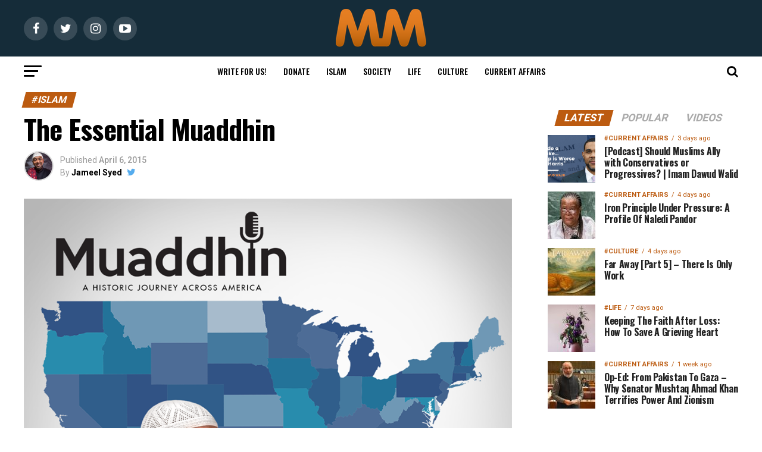

--- FILE ---
content_type: text/html; charset=UTF-8
request_url: https://muslimmatters.org/2015/04/06/essential-muaddhin/
body_size: 97260
content:
<!DOCTYPE html>
<html lang="en-US">
<head><meta charset="UTF-8" ><script>if(navigator.userAgent.match(/MSIE|Internet Explorer/i)||navigator.userAgent.match(/Trident\/7\..*?rv:11/i)){var href=document.location.href;if(!href.match(/[?&]nowprocket/)){if(href.indexOf("?")==-1){if(href.indexOf("#")==-1){document.location.href=href+"?nowprocket=1"}else{document.location.href=href.replace("#","?nowprocket=1#")}}else{if(href.indexOf("#")==-1){document.location.href=href+"&nowprocket=1"}else{document.location.href=href.replace("#","&nowprocket=1#")}}}}</script><script>(()=>{class RocketLazyLoadScripts{constructor(){this.v="2.0.4",this.userEvents=["keydown","keyup","mousedown","mouseup","mousemove","mouseover","mouseout","touchmove","touchstart","touchend","touchcancel","wheel","click","dblclick","input"],this.attributeEvents=["onblur","onclick","oncontextmenu","ondblclick","onfocus","onmousedown","onmouseenter","onmouseleave","onmousemove","onmouseout","onmouseover","onmouseup","onmousewheel","onscroll","onsubmit"]}async t(){this.i(),this.o(),/iP(ad|hone)/.test(navigator.userAgent)&&this.h(),this.u(),this.l(this),this.m(),this.k(this),this.p(this),this._(),await Promise.all([this.R(),this.L()]),this.lastBreath=Date.now(),this.S(this),this.P(),this.D(),this.O(),this.M(),await this.C(this.delayedScripts.normal),await this.C(this.delayedScripts.defer),await this.C(this.delayedScripts.async),await this.T(),await this.F(),await this.j(),await this.A(),window.dispatchEvent(new Event("rocket-allScriptsLoaded")),this.everythingLoaded=!0,this.lastTouchEnd&&await new Promise(t=>setTimeout(t,500-Date.now()+this.lastTouchEnd)),this.I(),this.H(),this.U(),this.W()}i(){this.CSPIssue=sessionStorage.getItem("rocketCSPIssue"),document.addEventListener("securitypolicyviolation",t=>{this.CSPIssue||"script-src-elem"!==t.violatedDirective||"data"!==t.blockedURI||(this.CSPIssue=!0,sessionStorage.setItem("rocketCSPIssue",!0))},{isRocket:!0})}o(){window.addEventListener("pageshow",t=>{this.persisted=t.persisted,this.realWindowLoadedFired=!0},{isRocket:!0}),window.addEventListener("pagehide",()=>{this.onFirstUserAction=null},{isRocket:!0})}h(){let t;function e(e){t=e}window.addEventListener("touchstart",e,{isRocket:!0}),window.addEventListener("touchend",function i(o){o.changedTouches[0]&&t.changedTouches[0]&&Math.abs(o.changedTouches[0].pageX-t.changedTouches[0].pageX)<10&&Math.abs(o.changedTouches[0].pageY-t.changedTouches[0].pageY)<10&&o.timeStamp-t.timeStamp<200&&(window.removeEventListener("touchstart",e,{isRocket:!0}),window.removeEventListener("touchend",i,{isRocket:!0}),"INPUT"===o.target.tagName&&"text"===o.target.type||(o.target.dispatchEvent(new TouchEvent("touchend",{target:o.target,bubbles:!0})),o.target.dispatchEvent(new MouseEvent("mouseover",{target:o.target,bubbles:!0})),o.target.dispatchEvent(new PointerEvent("click",{target:o.target,bubbles:!0,cancelable:!0,detail:1,clientX:o.changedTouches[0].clientX,clientY:o.changedTouches[0].clientY})),event.preventDefault()))},{isRocket:!0})}q(t){this.userActionTriggered||("mousemove"!==t.type||this.firstMousemoveIgnored?"keyup"===t.type||"mouseover"===t.type||"mouseout"===t.type||(this.userActionTriggered=!0,this.onFirstUserAction&&this.onFirstUserAction()):this.firstMousemoveIgnored=!0),"click"===t.type&&t.preventDefault(),t.stopPropagation(),t.stopImmediatePropagation(),"touchstart"===this.lastEvent&&"touchend"===t.type&&(this.lastTouchEnd=Date.now()),"click"===t.type&&(this.lastTouchEnd=0),this.lastEvent=t.type,t.composedPath&&t.composedPath()[0].getRootNode()instanceof ShadowRoot&&(t.rocketTarget=t.composedPath()[0]),this.savedUserEvents.push(t)}u(){this.savedUserEvents=[],this.userEventHandler=this.q.bind(this),this.userEvents.forEach(t=>window.addEventListener(t,this.userEventHandler,{passive:!1,isRocket:!0})),document.addEventListener("visibilitychange",this.userEventHandler,{isRocket:!0})}U(){this.userEvents.forEach(t=>window.removeEventListener(t,this.userEventHandler,{passive:!1,isRocket:!0})),document.removeEventListener("visibilitychange",this.userEventHandler,{isRocket:!0}),this.savedUserEvents.forEach(t=>{(t.rocketTarget||t.target).dispatchEvent(new window[t.constructor.name](t.type,t))})}m(){const t="return false",e=Array.from(this.attributeEvents,t=>"data-rocket-"+t),i="["+this.attributeEvents.join("],[")+"]",o="[data-rocket-"+this.attributeEvents.join("],[data-rocket-")+"]",s=(e,i,o)=>{o&&o!==t&&(e.setAttribute("data-rocket-"+i,o),e["rocket"+i]=new Function("event",o),e.setAttribute(i,t))};new MutationObserver(t=>{for(const n of t)"attributes"===n.type&&(n.attributeName.startsWith("data-rocket-")||this.everythingLoaded?n.attributeName.startsWith("data-rocket-")&&this.everythingLoaded&&this.N(n.target,n.attributeName.substring(12)):s(n.target,n.attributeName,n.target.getAttribute(n.attributeName))),"childList"===n.type&&n.addedNodes.forEach(t=>{if(t.nodeType===Node.ELEMENT_NODE)if(this.everythingLoaded)for(const i of[t,...t.querySelectorAll(o)])for(const t of i.getAttributeNames())e.includes(t)&&this.N(i,t.substring(12));else for(const e of[t,...t.querySelectorAll(i)])for(const t of e.getAttributeNames())this.attributeEvents.includes(t)&&s(e,t,e.getAttribute(t))})}).observe(document,{subtree:!0,childList:!0,attributeFilter:[...this.attributeEvents,...e]})}I(){this.attributeEvents.forEach(t=>{document.querySelectorAll("[data-rocket-"+t+"]").forEach(e=>{this.N(e,t)})})}N(t,e){const i=t.getAttribute("data-rocket-"+e);i&&(t.setAttribute(e,i),t.removeAttribute("data-rocket-"+e))}k(t){Object.defineProperty(HTMLElement.prototype,"onclick",{get(){return this.rocketonclick||null},set(e){this.rocketonclick=e,this.setAttribute(t.everythingLoaded?"onclick":"data-rocket-onclick","this.rocketonclick(event)")}})}S(t){function e(e,i){let o=e[i];e[i]=null,Object.defineProperty(e,i,{get:()=>o,set(s){t.everythingLoaded?o=s:e["rocket"+i]=o=s}})}e(document,"onreadystatechange"),e(window,"onload"),e(window,"onpageshow");try{Object.defineProperty(document,"readyState",{get:()=>t.rocketReadyState,set(e){t.rocketReadyState=e},configurable:!0}),document.readyState="loading"}catch(t){console.log("WPRocket DJE readyState conflict, bypassing")}}l(t){this.originalAddEventListener=EventTarget.prototype.addEventListener,this.originalRemoveEventListener=EventTarget.prototype.removeEventListener,this.savedEventListeners=[],EventTarget.prototype.addEventListener=function(e,i,o){o&&o.isRocket||!t.B(e,this)&&!t.userEvents.includes(e)||t.B(e,this)&&!t.userActionTriggered||e.startsWith("rocket-")||t.everythingLoaded?t.originalAddEventListener.call(this,e,i,o):(t.savedEventListeners.push({target:this,remove:!1,type:e,func:i,options:o}),"mouseenter"!==e&&"mouseleave"!==e||t.originalAddEventListener.call(this,e,t.savedUserEvents.push,o))},EventTarget.prototype.removeEventListener=function(e,i,o){o&&o.isRocket||!t.B(e,this)&&!t.userEvents.includes(e)||t.B(e,this)&&!t.userActionTriggered||e.startsWith("rocket-")||t.everythingLoaded?t.originalRemoveEventListener.call(this,e,i,o):t.savedEventListeners.push({target:this,remove:!0,type:e,func:i,options:o})}}J(t,e){this.savedEventListeners=this.savedEventListeners.filter(i=>{let o=i.type,s=i.target||window;return e!==o||t!==s||(this.B(o,s)&&(i.type="rocket-"+o),this.$(i),!1)})}H(){EventTarget.prototype.addEventListener=this.originalAddEventListener,EventTarget.prototype.removeEventListener=this.originalRemoveEventListener,this.savedEventListeners.forEach(t=>this.$(t))}$(t){t.remove?this.originalRemoveEventListener.call(t.target,t.type,t.func,t.options):this.originalAddEventListener.call(t.target,t.type,t.func,t.options)}p(t){let e;function i(e){return t.everythingLoaded?e:e.split(" ").map(t=>"load"===t||t.startsWith("load.")?"rocket-jquery-load":t).join(" ")}function o(o){function s(e){const s=o.fn[e];o.fn[e]=o.fn.init.prototype[e]=function(){return this[0]===window&&t.userActionTriggered&&("string"==typeof arguments[0]||arguments[0]instanceof String?arguments[0]=i(arguments[0]):"object"==typeof arguments[0]&&Object.keys(arguments[0]).forEach(t=>{const e=arguments[0][t];delete arguments[0][t],arguments[0][i(t)]=e})),s.apply(this,arguments),this}}if(o&&o.fn&&!t.allJQueries.includes(o)){const e={DOMContentLoaded:[],"rocket-DOMContentLoaded":[]};for(const t in e)document.addEventListener(t,()=>{e[t].forEach(t=>t())},{isRocket:!0});o.fn.ready=o.fn.init.prototype.ready=function(i){function s(){parseInt(o.fn.jquery)>2?setTimeout(()=>i.bind(document)(o)):i.bind(document)(o)}return"function"==typeof i&&(t.realDomReadyFired?!t.userActionTriggered||t.fauxDomReadyFired?s():e["rocket-DOMContentLoaded"].push(s):e.DOMContentLoaded.push(s)),o([])},s("on"),s("one"),s("off"),t.allJQueries.push(o)}e=o}t.allJQueries=[],o(window.jQuery),Object.defineProperty(window,"jQuery",{get:()=>e,set(t){o(t)}})}P(){const t=new Map;document.write=document.writeln=function(e){const i=document.currentScript,o=document.createRange(),s=i.parentElement;let n=t.get(i);void 0===n&&(n=i.nextSibling,t.set(i,n));const c=document.createDocumentFragment();o.setStart(c,0),c.appendChild(o.createContextualFragment(e)),s.insertBefore(c,n)}}async R(){return new Promise(t=>{this.userActionTriggered?t():this.onFirstUserAction=t})}async L(){return new Promise(t=>{document.addEventListener("DOMContentLoaded",()=>{this.realDomReadyFired=!0,t()},{isRocket:!0})})}async j(){return this.realWindowLoadedFired?Promise.resolve():new Promise(t=>{window.addEventListener("load",t,{isRocket:!0})})}M(){this.pendingScripts=[];this.scriptsMutationObserver=new MutationObserver(t=>{for(const e of t)e.addedNodes.forEach(t=>{"SCRIPT"!==t.tagName||t.noModule||t.isWPRocket||this.pendingScripts.push({script:t,promise:new Promise(e=>{const i=()=>{const i=this.pendingScripts.findIndex(e=>e.script===t);i>=0&&this.pendingScripts.splice(i,1),e()};t.addEventListener("load",i,{isRocket:!0}),t.addEventListener("error",i,{isRocket:!0}),setTimeout(i,1e3)})})})}),this.scriptsMutationObserver.observe(document,{childList:!0,subtree:!0})}async F(){await this.X(),this.pendingScripts.length?(await this.pendingScripts[0].promise,await this.F()):this.scriptsMutationObserver.disconnect()}D(){this.delayedScripts={normal:[],async:[],defer:[]},document.querySelectorAll("script[type$=rocketlazyloadscript]").forEach(t=>{t.hasAttribute("data-rocket-src")?t.hasAttribute("async")&&!1!==t.async?this.delayedScripts.async.push(t):t.hasAttribute("defer")&&!1!==t.defer||"module"===t.getAttribute("data-rocket-type")?this.delayedScripts.defer.push(t):this.delayedScripts.normal.push(t):this.delayedScripts.normal.push(t)})}async _(){await this.L();let t=[];document.querySelectorAll("script[type$=rocketlazyloadscript][data-rocket-src]").forEach(e=>{let i=e.getAttribute("data-rocket-src");if(i&&!i.startsWith("data:")){i.startsWith("//")&&(i=location.protocol+i);try{const o=new URL(i).origin;o!==location.origin&&t.push({src:o,crossOrigin:e.crossOrigin||"module"===e.getAttribute("data-rocket-type")})}catch(t){}}}),t=[...new Map(t.map(t=>[JSON.stringify(t),t])).values()],this.Y(t,"preconnect")}async G(t){if(await this.K(),!0!==t.noModule||!("noModule"in HTMLScriptElement.prototype))return new Promise(e=>{let i;function o(){(i||t).setAttribute("data-rocket-status","executed"),e()}try{if(navigator.userAgent.includes("Firefox/")||""===navigator.vendor||this.CSPIssue)i=document.createElement("script"),[...t.attributes].forEach(t=>{let e=t.nodeName;"type"!==e&&("data-rocket-type"===e&&(e="type"),"data-rocket-src"===e&&(e="src"),i.setAttribute(e,t.nodeValue))}),t.text&&(i.text=t.text),t.nonce&&(i.nonce=t.nonce),i.hasAttribute("src")?(i.addEventListener("load",o,{isRocket:!0}),i.addEventListener("error",()=>{i.setAttribute("data-rocket-status","failed-network"),e()},{isRocket:!0}),setTimeout(()=>{i.isConnected||e()},1)):(i.text=t.text,o()),i.isWPRocket=!0,t.parentNode.replaceChild(i,t);else{const i=t.getAttribute("data-rocket-type"),s=t.getAttribute("data-rocket-src");i?(t.type=i,t.removeAttribute("data-rocket-type")):t.removeAttribute("type"),t.addEventListener("load",o,{isRocket:!0}),t.addEventListener("error",i=>{this.CSPIssue&&i.target.src.startsWith("data:")?(console.log("WPRocket: CSP fallback activated"),t.removeAttribute("src"),this.G(t).then(e)):(t.setAttribute("data-rocket-status","failed-network"),e())},{isRocket:!0}),s?(t.fetchPriority="high",t.removeAttribute("data-rocket-src"),t.src=s):t.src="data:text/javascript;base64,"+window.btoa(unescape(encodeURIComponent(t.text)))}}catch(i){t.setAttribute("data-rocket-status","failed-transform"),e()}});t.setAttribute("data-rocket-status","skipped")}async C(t){const e=t.shift();return e?(e.isConnected&&await this.G(e),this.C(t)):Promise.resolve()}O(){this.Y([...this.delayedScripts.normal,...this.delayedScripts.defer,...this.delayedScripts.async],"preload")}Y(t,e){this.trash=this.trash||[];let i=!0;var o=document.createDocumentFragment();t.forEach(t=>{const s=t.getAttribute&&t.getAttribute("data-rocket-src")||t.src;if(s&&!s.startsWith("data:")){const n=document.createElement("link");n.href=s,n.rel=e,"preconnect"!==e&&(n.as="script",n.fetchPriority=i?"high":"low"),t.getAttribute&&"module"===t.getAttribute("data-rocket-type")&&(n.crossOrigin=!0),t.crossOrigin&&(n.crossOrigin=t.crossOrigin),t.integrity&&(n.integrity=t.integrity),t.nonce&&(n.nonce=t.nonce),o.appendChild(n),this.trash.push(n),i=!1}}),document.head.appendChild(o)}W(){this.trash.forEach(t=>t.remove())}async T(){try{document.readyState="interactive"}catch(t){}this.fauxDomReadyFired=!0;try{await this.K(),this.J(document,"readystatechange"),document.dispatchEvent(new Event("rocket-readystatechange")),await this.K(),document.rocketonreadystatechange&&document.rocketonreadystatechange(),await this.K(),this.J(document,"DOMContentLoaded"),document.dispatchEvent(new Event("rocket-DOMContentLoaded")),await this.K(),this.J(window,"DOMContentLoaded"),window.dispatchEvent(new Event("rocket-DOMContentLoaded"))}catch(t){console.error(t)}}async A(){try{document.readyState="complete"}catch(t){}try{await this.K(),this.J(document,"readystatechange"),document.dispatchEvent(new Event("rocket-readystatechange")),await this.K(),document.rocketonreadystatechange&&document.rocketonreadystatechange(),await this.K(),this.J(window,"load"),window.dispatchEvent(new Event("rocket-load")),await this.K(),window.rocketonload&&window.rocketonload(),await this.K(),this.allJQueries.forEach(t=>t(window).trigger("rocket-jquery-load")),await this.K(),this.J(window,"pageshow");const t=new Event("rocket-pageshow");t.persisted=this.persisted,window.dispatchEvent(t),await this.K(),window.rocketonpageshow&&window.rocketonpageshow({persisted:this.persisted})}catch(t){console.error(t)}}async K(){Date.now()-this.lastBreath>45&&(await this.X(),this.lastBreath=Date.now())}async X(){return document.hidden?new Promise(t=>setTimeout(t)):new Promise(t=>requestAnimationFrame(t))}B(t,e){return e===document&&"readystatechange"===t||(e===document&&"DOMContentLoaded"===t||(e===window&&"DOMContentLoaded"===t||(e===window&&"load"===t||e===window&&"pageshow"===t)))}static run(){(new RocketLazyLoadScripts).t()}}RocketLazyLoadScripts.run()})();</script>

<!-- <meta name="viewport" id="viewport" content="width=device-width, initial-scale=1.0, maximum-scale=1.0, minimum-scale=1.0, user-scalable=no" /> -->
<meta name="viewport" content="width=device-width, initial-scale=1.0">
<link rel="pingback" href="https://muslimmatters.org/xmlrpc.php" />
<meta property="og:type" content="article" />
					<meta property="og:image" content="https://c7c8edde.delivery.rocketcdn.me/wp-content/uploads/muaddhin-960x600.png" />
		<meta name="twitter:image" content="https://c7c8edde.delivery.rocketcdn.me/wp-content/uploads/muaddhin-960x600.png" />
	<meta property="og:url" content="https://muslimmatters.org/2015/04/06/essential-muaddhin/" />
<meta property="og:title" content="The Essential Muaddhin" />
<meta property="og:description" content="By Jameel A. Syed &nbsp; There are over 7 billion people in the world and 1.6 billion of them are Muslim. That accounts for approximately 23% of the world&rsquo;s population across all seven continents. As diverse as they may be in the way they look, the food they eat, the languages they speak or the [&hellip;]" />
<meta name="twitter:card" content="summary">
<meta name="twitter:url" content="https://muslimmatters.org/2015/04/06/essential-muaddhin/">
<meta name="twitter:title" content="The Essential Muaddhin">
<meta name="twitter:description" content="By Jameel A. Syed &nbsp; There are over 7 billion people in the world and 1.6 billion of them are Muslim. That accounts for approximately 23% of the world&rsquo;s population across all seven continents. As diverse as they may be in the way they look, the food they eat, the languages they speak or the [&hellip;]">
<!--||  JM Twitter Cards by jmau111 v14.1.0  ||-->
<meta name="twitter:card" content="summary_large_image">
<meta name="twitter:creator" content="@muslimmatters">
<meta name="twitter:site" content="@www.muslimmatters.org">
<meta name="twitter:title" content="The Essential Muaddhin">
<meta name="twitter:description" content="By Jameel A. Syed&nbsp;There are over 7 billion people in the world and 1.6 billion of them are Muslim. That accounts for approximately 23% of the world’s population across all seven contine">
<meta name="twitter:image" content="https://c7c8edde.delivery.rocketcdn.me/wp-content/uploads/muaddhin.png">
<!--||  /JM Twitter Cards by jmau111 v14.1.0  ||-->
<meta name='robots' content='index, follow, max-image-preview:large, max-snippet:-1, max-video-preview:-1' />
	<style>img:is([sizes="auto" i], [sizes^="auto," i]) { contain-intrinsic-size: 3000px 1500px }</style>
	
<!-- Social Warfare v4.5.6 https://warfareplugins.com - BEGINNING OF OUTPUT -->
<meta property="og:description" content="By Jameel A. Syed   There are over 7 billion people in the world and 1.6 billion of them are Muslim. That accounts for approximately 23% of the world’s population across all seven continents. As diverse as they may be in the way they look, the food they eat, the languages they speak or the way that they dress, when the Muaddhin makes the call: “Come to prayer, come to success,” Muslims all around the world respond in kind. In a matter of minutes, people wrap up their worldly affairs, perform ablution and face the holy sanctuary in Makkah to">
<meta property="og:title" content="The Essential Muaddhin">
<meta property="article_author" content="Jameel Syed">
<meta property="article_publisher" content="Jameel Syed">
<meta property="og:image" content="https://c7c8edde.delivery.rocketcdn.me/wp-content/uploads/muaddhin.png">
<meta property="fb:app_id" content="529576650555031">
<meta property="og:type" content="article">
<meta property="og:url" content="https://muslimmatters.org/2015/04/06/essential-muaddhin/">
<meta property="og:site_name" content="MuslimMatters.org">
<meta property="article:published_time" content="2015-04-06T00:32:05-04:00">
<meta property="article:modified_time" content="2015-05-11T18:27:15-04:00">
<meta property="og:updated_time" content="2015-05-11T18:27:15-04:00">
<meta name="twitter:title" content="The Essential Muaddhin">
<meta name="twitter:description" content="By Jameel A. Syed   There are over 7 billion people in the world and 1.6 billion of them are Muslim. That accounts for approximately 23% of the world’s population across all seven continents. As diverse as they may be in the way they look, the food they eat, the languages they speak or the way that they dress, when the Muaddhin makes the call: “Come to prayer, come to success,” Muslims all around the world respond in kind. In a matter of minutes, people wrap up their worldly affairs, perform ablution and face the holy sanctuary in Makkah to">
<meta name="twitter:image" content="https://c7c8edde.delivery.rocketcdn.me/wp-content/uploads/muaddhin.png">
<meta name="twitter:site" content="@MuslimMatters">
<meta name="twitter:creator" content="@MuslimMatters">
<meta name="twitter:card" content="summary_large_image">
<style>
	@font-face {
		font-family: "sw-icon-font";
		src:url("https://c7c8edde.delivery.rocketcdn.me/wp-content/plugins/social-warfare/assets/fonts/sw-icon-font.eot?ver=4.5.6");
		src:url("https://c7c8edde.delivery.rocketcdn.me/wp-content/plugins/social-warfare/assets/fonts/sw-icon-font.eot?ver=4.5.6#iefix") format("embedded-opentype"),
		url("https://c7c8edde.delivery.rocketcdn.me/wp-content/plugins/social-warfare/assets/fonts/sw-icon-font.woff?ver=4.5.6") format("woff"),
		url("https://c7c8edde.delivery.rocketcdn.me/wp-content/plugins/social-warfare/assets/fonts/sw-icon-font.ttf?ver=4.5.6") format("truetype"),
		url("https://c7c8edde.delivery.rocketcdn.me/wp-content/plugins/social-warfare/assets/fonts/sw-icon-font.svg?ver=4.5.6#1445203416") format("svg");
		font-weight: normal;
		font-style: normal;
		font-display:block;
	}
</style>
<!-- Social Warfare v4.5.6 https://warfareplugins.com - END OF OUTPUT -->


	<!-- This site is optimized with the Yoast SEO plugin v26.8 - https://yoast.com/product/yoast-seo-wordpress/ -->
	<title>The Essential Muaddhin - MuslimMatters.org</title>
<link data-rocket-preload as="style" href="https://fonts.googleapis.com/css?family=Roboto%3A300%2C400%2C700%2C900%7COswald%3A400%2C700%7CAdvent%20Pro%3A700%7COpen%20Sans%3A700%7CAnton%3A400Oswald%3A100%2C200%2C300%2C400%2C500%2C600%2C700%2C800%2C900%7COswald%3A100%2C200%2C300%2C400%2C500%2C600%2C700%2C800%2C900%7CRoboto%3A100%2C200%2C300%2C400%2C500%2C600%2C700%2C800%2C900%7CRoboto%3A100%2C200%2C300%2C400%2C500%2C600%2C700%2C800%2C900%7CLora%3A100%2C200%2C300%2C400%2C500%2C600%2C700%2C800%2C900%7COswald%3A100%2C200%2C300%2C400%2C500%2C600%2C700%2C800%2C900%26amp%3Bsubset%3Dlatin%2Clatin-ext%2Ccyrillic%2Ccyrillic-ext%2Cgreek-ext%2Cgreek%2Cvietnamese&#038;display=swap" rel="preload">
<link href="https://fonts.googleapis.com/css?family=Roboto%3A300%2C400%2C700%2C900%7COswald%3A400%2C700%7CAdvent%20Pro%3A700%7COpen%20Sans%3A700%7CAnton%3A400Oswald%3A100%2C200%2C300%2C400%2C500%2C600%2C700%2C800%2C900%7COswald%3A100%2C200%2C300%2C400%2C500%2C600%2C700%2C800%2C900%7CRoboto%3A100%2C200%2C300%2C400%2C500%2C600%2C700%2C800%2C900%7CRoboto%3A100%2C200%2C300%2C400%2C500%2C600%2C700%2C800%2C900%7CLora%3A100%2C200%2C300%2C400%2C500%2C600%2C700%2C800%2C900%7COswald%3A100%2C200%2C300%2C400%2C500%2C600%2C700%2C800%2C900%26amp%3Bsubset%3Dlatin%2Clatin-ext%2Ccyrillic%2Ccyrillic-ext%2Cgreek-ext%2Cgreek%2Cvietnamese&#038;display=swap" media="print" onload="this.media=&#039;all&#039;" rel="stylesheet">
<noscript data-wpr-hosted-gf-parameters=""><link rel="stylesheet" href="https://fonts.googleapis.com/css?family=Roboto%3A300%2C400%2C700%2C900%7COswald%3A400%2C700%7CAdvent%20Pro%3A700%7COpen%20Sans%3A700%7CAnton%3A400Oswald%3A100%2C200%2C300%2C400%2C500%2C600%2C700%2C800%2C900%7COswald%3A100%2C200%2C300%2C400%2C500%2C600%2C700%2C800%2C900%7CRoboto%3A100%2C200%2C300%2C400%2C500%2C600%2C700%2C800%2C900%7CRoboto%3A100%2C200%2C300%2C400%2C500%2C600%2C700%2C800%2C900%7CLora%3A100%2C200%2C300%2C400%2C500%2C600%2C700%2C800%2C900%7COswald%3A100%2C200%2C300%2C400%2C500%2C600%2C700%2C800%2C900%26amp%3Bsubset%3Dlatin%2Clatin-ext%2Ccyrillic%2Ccyrillic-ext%2Cgreek-ext%2Cgreek%2Cvietnamese&#038;display=swap"></noscript>
<style id="rocket-critical-css">ul{box-sizing:border-box}:root{--wp--preset--font-size--normal:16px;--wp--preset--font-size--huge:42px}.screen-reader-text{border:0;clip-path:inset(50%);height:1px;margin:-1px;overflow:hidden;padding:0;position:absolute;width:1px;word-wrap:normal!important}.theiaPostSlider_slides{position:relative;clear:both;overflow:hidden;margin:0;padding:0;list-style:none}.theiaPostSlider_slides>div{overflow:hidden}body .thrv_wrapper.thrv-leads-widget{margin:0}#tve_editor:after{content:"";display:block;clear:both;visibility:hidden;line-height:0;height:0}.tve-leads-widget .thrv-leads-widget{background-color:#dedede;padding:10px}.tve-leads-widget{position:relative;z-index:0}.tve-tl-anim{opacity:0}.tve-leads-widget.tve-tl-anim{opacity:0;height:0}.thrv-page-section{position:relative;box-sizing:border-box!important}.thrv-page-section .tve-page-section-out{position:absolute;width:100%;height:100%;left:0;top:0;box-sizing:border-box;overflow:hidden}.thrv-page-section .tve-page-section-in{box-sizing:border-box;margin-right:auto;margin-left:auto;position:relative;z-index:1;min-height:40px}.tve-page-section-in>.thrv_wrapper:first-child{margin-top:0}.tve_image_caption{position:relative}.tve_image_caption .tve_image{max-width:100%;width:100%}.thrv_text_element{overflow-wrap:break-word}article{box-sizing:border-box;width:100%}@-moz-document url-prefix(){strong{font-weight:700}}@supports (-webkit-touch-callout:none){.tve-tablet-browser .thrv_wrapper>.tve-page-section-out,.tve-tablet-browser .thrv_wrapper .tcb-col{background-attachment:scroll!important}}@media (max-width:767px){html{overflow-x:hidden!important}html,body{max-width:100vw!important}}.tcb-flex-row{display:flex;flex-wrap:nowrap;align-items:stretch;flex-direction:row;justify-content:space-between;margin-top:0;margin-left:-15px;padding-bottom:15px;padding-top:15px}.tcb-flex-col{flex:1 1 auto;padding-top:0;padding-left:15px}.tcb-flex-row .tcb-flex-col{box-sizing:border-box}.tcb-col{height:100%;display:flex;flex-direction:column;position:relative}.tcb-flex-row .tcb-col{box-sizing:border-box}.tcb--cols--1>.tcb-flex-col>.tcb-col{max-width:100%}@media screen and (-ms-high-contrast:active),(-ms-high-contrast:none){.tcb-flex-col{width:100%}.tcb-col{display:block}}@media (max-width:1023px)and (min-width:768px){.tcb-flex-row:not(.tcb--cols--2):not(.tcb-medium-no-wrap){flex-wrap:wrap}.tcb-flex-row:not(.tcb--cols--2):not(.tcb-medium-no-wrap)>.tcb-flex-col{max-width:100%!important;flex:1 0 250px}}@media (max-width:767px){.tcb-flex-row{flex-direction:column}.thrv_wrapper>.tcb-flex-row:not(.v-2)>.tcb-flex-col{width:100%;max-width:100%!important;flex:0 0 auto!important}}@media screen and (max-device-width:480px){body{-webkit-text-size-adjust:none}}html{text-rendering:auto!important}html body{text-rendering:auto!important}.thrv_wrapper{margin-top:20px;margin-bottom:20px;padding:1px}.thrv_wrapper div{box-sizing:content-box}.thrv_wrapper.thrv_text_element,.thrv_wrapper.thrv-page-section{margin:0}.thrv_wrapper.thrv-columns{margin-top:10px;margin-bottom:10px;padding:0}.tve_shortcode_editor h1{padding:0}p{font-size:1em}.tve_image{border-radius:0;box-shadow:none}div .tve_image_caption{padding:0;max-width:100%!important;box-sizing:border-box!important}.tve_image_caption .tve_image_frame{display:block;max-width:100%;position:relative;overflow:hidden}.tve_image_caption .tve_image{display:block;padding:0;height:auto}@media only screen and (-webkit-min-device-pixel-ratio:0)and (min-width:900px){::i-block-chrome{min-width:250px}}.tvd-toast{justify-content:space-between}.tvd-toast.tve-fe-message{top:50px;width:60%;padding:0;color:#000;max-width:500px;position:fixed;z-index:9999993;left:50%}.tvd-toast.tve-fe-message .tve-toast-message{position:relative;left:-50%;background:#fff;box-shadow:0 0 15px 0 #a7a7a7}.tvd-toast.tve-fe-message .tve-toast-icon-container{display:inline-block;width:50px;background:green;color:#fff;height:100%;position:absolute}.tvd-toast.tve-fe-message .tve-toast-message-container{padding:20px 10px 20px 70px;margin:auto 0;font-family:Roboto,sans-serif;font-size:16px}.tvd-toast.tve-fe-message span{text-align:center;display:flex;justify-content:center;flex-direction:column;align-items:center;min-height:50px;height:100%;width:100%}:root{--wpem-primary-color:#0096ff;--wpem-dark-color:#111111;--wpem-gray-color:#555555;--wpem-white-color:#ffffff;--wpem-gray-border-color:#e4e4e4;--wpem-gray-bg-color:#f5f5f5}html{-ms-overflow-style:scrollbar}.swp-content-locator{display:none!important;margin:0!important}html,body,div,span,h1,h2,h3,h4,p,a,img,small,strong,i,ul,li,form,label,article,header,nav,section,time{margin:0;padding:0;border:0;font-size:100%;vertical-align:baseline}article,header,nav,section{display:block}ul{list-style:none}html{overflow-x:hidden}body{color:#000;font-size:1rem;-webkit-font-smoothing:antialiased;font-weight:400;line-height:100%;margin:0 auto;padding:0}h1,h2,h3,h4,h3 a{-webkit-backface-visibility:hidden;color:#000}img{max-width:100%;height:auto;-webkit-backface-visibility:hidden}a,a:visited{opacity:1;text-decoration:none}#mvp-side-wrap a{color:#000;font-weight:700}#mvp-site,#mvp-site-wall{overflow:hidden;width:100%}#mvp-site-main{width:100%}#mvp-site-main{-webkit-backface-visibility:hidden;backface-visibility:hidden;margin-top:0;z-index:9999}.relative{position:relative}.right{float:right}.left{float:left}.mvp-mob-img{display:none!important}#mvp-main-head-wrap{width:100%}#mvp-main-nav-wrap{width:100%}#mvp-main-nav-top{background:#000;padding:15px 0;width:100%;height:auto;z-index:99999}.mvp-main-box{margin:0 auto;width:1200px;height:100%}#mvp-nav-top-wrap,.mvp-nav-top-cont{width:100%}.mvp-nav-top-right-out{margin-right:-200px;width:100%}.mvp-nav-top-right-in{margin-right:200px}.mvp-nav-top-left-out{float:right;margin-left:-200px;width:100%}.mvp-nav-top-left-in{margin-left:200px}.mvp-nav-top-mid{line-height:0;overflow:hidden;text-align:center;width:100%}h2.mvp-logo-title{display:block;font-size:0}.mvp-nav-top-left,.mvp-nav-top-right{position:absolute;top:0;bottom:0;width:200px;height:100%}.mvp-nav-top-right .mvp-nav-search-but{display:none;padding:3px 0 7px}.mvp-nav-top-left{left:0}.mvp-nav-top-right{right:0}.mvp-nav-soc-wrap{margin-top:-20px;position:absolute;top:50%;left:0;width:100%;height:40px}.mvp-nav-logo-small{display:none}span.mvp-nav-soc-but{background:rgba(255,255,255,.15);color:#fff;-webkit-border-radius:50%;border-radius:50%;display:inline-block;float:left;font-size:20px;margin-left:10px;padding-top:10px;text-align:center;width:40px;height:30px}.mvp-nav-soc-wrap a:first-child span.mvp-nav-soc-but{margin-left:0}#mvp-main-nav-bot{-webkit-backface-visibility:hidden;backface-visibility:hidden;width:100%;height:50px;z-index:9000}#mvp-main-nav-bot-cont{-webkit-backface-visibility:hidden;backface-visibility:hidden;width:100%;height:50px}#mvp-nav-bot-wrap,.mvp-nav-bot-cont{width:100%}.mvp-nav-bot-right-out{margin-right:-50px;width:100%}.mvp-nav-bot-right-in{margin-right:50px}.mvp-nav-bot-left-out{float:right;margin-left:-50px;width:100%}.mvp-nav-bot-left-in{margin-left:50px}.mvp-nav-bot-left,.mvp-nav-bot-right{width:50px;height:50px}span.mvp-nav-search-but{float:right;font-size:20px;line-height:1;padding:15px 0}#mvp-search-wrap{-webkit-backface-visibility:hidden;backface-visibility:hidden;background:rgba(0,0,0,.94);opacity:0;position:fixed;top:0;left:0;-webkit-transform:translate3d(0,-100%,0);-moz-transform:translate3d(0,-100%,0);-ms-transform:translate3d(0,-100%,0);-o-transform:translate3d(0,-100%,0);transform:translate3d(0,-100%,0);width:100%;height:100%;z-index:999999}#mvp-search-wrap .mvp-search-but-wrap span{background:#fff;top:27px}#mvp-search-box{margin:-30px 0 0 -25%;position:absolute;top:50%;left:50%;width:50%}#searchform input{background:none;border:0;color:#fff;float:left;font-size:50px;font-weight:300;line-height:1;padding:5px 0;text-transform:uppercase;width:100%;height:50px}#searchform #searchsubmit{border:none;float:left}.mvp-nav-menu{text-align:center;width:100%;height:50px}.mvp-nav-menu ul{float:left;text-align:center;width:100%}.mvp-nav-menu ul li{display:inline-block;position:relative}.mvp-nav-menu ul li.mvp-mega-dropdown{position:static}.mvp-nav-menu ul li a{float:left;font-size:14px;font-weight:500;line-height:1;padding:18px 12px;position:relative;text-transform:uppercase}.mvp-nav-menu ul li.mvp-mega-dropdown .mvp-mega-dropdown{-webkit-backface-visibility:hidden;backface-visibility:hidden;background:#fff;border-top:1px solid #ddd;-webkit-box-shadow:0 10px 10px 0 rgba(0,0,0,.2);-moz-box-shadow:0 10px 10px 0 rgba(0,0,0,.2);-ms-box-shadow:0 10px 10px 0 rgba(0,0,0,.2);-o-box-shadow:0 10px 10px 0 rgba(0,0,0,.2);box-shadow:0 10px 10px 0 rgba(0,0,0,.2);opacity:0;overflow:hidden;position:absolute;top:50px;left:0;-webkit-transform:translateY(-999px);-moz-transform:translateY(-999px);-ms-transform:translateY(-999px);-o-transform:translateY(-999px);transform:translateY(-999px);width:100%;height:0;z-index:1}.mvp-nav-menu ul li ul.mvp-mega-list li a,.mvp-nav-menu ul li ul.mvp-mega-list li a p{background:none!important;border-bottom:none;color:#222!important;float:left;font-size:1em;font-weight:400;line-height:1.2;padding:0!important;text-align:left;text-transform:none}ul.mvp-mega-list{float:left;width:100%!important;max-width:none!important}ul.mvp-mega-list li{float:left;overflow:hidden;padding:20px 0 20px 1.6666666666%;width:18.66666666666%}ul.mvp-mega-list li:first-child{padding-left:0}.mvp-mega-img{background:#000;float:left;line-height:0;margin-bottom:10px;overflow:hidden;position:relative;width:100%;max-height:130px}.mvp-mega-img img{display:none;width:100%}#mvp-fly-wrap{overflow:hidden;position:fixed;top:0;bottom:0;left:0;-webkit-transform:translate3d(-370px,0,0);-moz-transform:translate3d(-370px,0,0);-ms-transform:translate3d(-370px,0,0);-o-transform:translate3d(-370px,0,0);transform:translate3d(-370px,0,0);width:370px;height:100%;z-index:999999}.mvp-fly-but-wrap,.mvp-search-but-wrap{width:30px}.mvp-fly-but-wrap{height:20px}#mvp-fly-wrap .mvp-fly-but-wrap{margin:15px 0}.mvp-nav-top-left .mvp-fly-but-wrap{display:none;margin-top:-10px;opacity:0;position:absolute;top:50%;left:0;height:20px}.mvp-nav-bot-left{margin:15px 0;height:20px}.mvp-search-but-wrap{position:absolute;top:60px;right:80px;width:60px;height:60px}.mvp-fly-but-wrap span,.mvp-search-but-wrap span{-webkit-border-radius:2px;-moz-border-radius:2px;-ms-border-radius:2px;-o-border-radius:2px;border-radius:2px;display:block;position:absolute;left:0;-webkit-transform:rotate(0deg);-moz-transform:rotate(0deg);-ms-transform:rotate(0deg);-o-transform:rotate(0deg);transform:rotate(0deg);height:3px}.mvp-nav-top-left .mvp-fly-but-wrap{opacity:1}.mvp-fly-but-wrap span:nth-child(1){top:0;width:30px}.mvp-fly-but-wrap span:nth-child(2),.mvp-fly-but-wrap span:nth-child(3){top:8px;width:24px}.mvp-fly-but-wrap span:nth-child(4){top:16px;width:18px}.mvp-search-but-wrap span:nth-child(1){-webkit-transform:rotate(45deg);-moz-transform:rotate(45deg);-ms-transform:rotate(45deg);-o-transform:rotate(45deg);transform:rotate(45deg);width:30px}.mvp-search-but-wrap span:nth-child(2){-webkit-transform:rotate(-45deg);-moz-transform:rotate(-45deg);-ms-transform:rotate(-45deg);-o-transform:rotate(-45deg);transform:rotate(-45deg);width:30px}.mvp-search-but-wrap span:nth-child(1),.mvp-search-but-wrap span:nth-child(2){width:60px}#mvp-fly-menu-top{width:100%;height:50px}.mvp-fly-top-out{margin-right:-100px;left:50px;width:100%}.mvp-fly-top-in{margin-right:100px}#mvp-fly-logo{margin:10px 6.25%;text-align:center;width:87.5%;height:30px}#mvp-fly-logo img{line-height:0;height:100%}.mvp-fly-but-menu{float:left;margin-left:15px;position:relative}.mvp-fly-top{background:rgba(0,0,0,.3);border-top:1px solid #fff;border-left:1px solid #fff;border-bottom:1px solid #fff;color:#fff;opacity:1;overflow:hidden;position:fixed;right:0;top:50%;-webkit-transform:translate3d(100px,0,0);-moz-transform:translate3d(100px,0,0);-ms-transform:translate3d(100px,0,0);-o-transform:translate3d(100px,0,0);transform:translate3d(100px,0,0);width:50px;height:50px;z-index:9999}.mvp-fly-top i{font-size:40px;line-height:100%;position:absolute;top:1px;left:12.1px}#mvp-fly-menu-wrap{overflow:hidden;position:absolute;top:50px;left:0;width:100%;height:100%}nav.mvp-fly-nav-menu{-webkit-backface-visibility:hidden;backface-visibility:hidden;margin:20px 5.40540540541% 0;overflow:hidden;position:absolute!important;width:89.1891891892%;max-height:65%}nav.mvp-fly-nav-menu ul{float:left;position:relative;width:100%}nav.mvp-fly-nav-menu ul li{border-top:1px solid rgba(255,255,255,.1);float:left;position:relative;width:100%}nav.mvp-fly-nav-menu ul li:first-child{border-top:none;margin-top:-14px}nav.mvp-fly-nav-menu ul li ul li:first-child{margin-top:0}nav.mvp-fly-nav-menu ul li a{color:#fff;display:inline-block;float:left;font-size:14px;font-weight:500;line-height:1;padding:14px 0;text-transform:uppercase}nav.mvp-fly-nav-menu ul li.menu-item-has-children:after{content:'+';font-family:'Open Sans',sans-serif;font-size:32px;font-weight:700;position:absolute;right:0;top:7px}nav.mvp-fly-nav-menu ul li ul.sub-menu{border-top:1px solid rgba(255,255,255,.1);display:none;float:left;padding-left:6.66666666666%;width:93.333333333%}.mvp-fly-fade{background:#000;opacity:0;width:100%;position:fixed;top:0;left:0;z-index:99999}#mvp-fly-soc-wrap{margin:0 5.40540540541%;position:absolute;bottom:20px;left:0;text-align:center;width:89.1891891892%}span.mvp-fly-soc-head{display:inline-block;font-size:.7rem;font-weight:400;line-height:1;margin-bottom:15px;text-transform:uppercase}ul.mvp-fly-soc-list{text-align:center;width:100%}ul.mvp-fly-soc-list li{display:inline-block}ul.mvp-fly-soc-list li a{background:rgba(255,255,255,.15);-webkit-border-radius:50%;-moz-border-radius:50%;-ms-border-radius:50%;-o-border-radius:50%;border-radius:50%;color:#fff;display:inline-block;font-size:14px;line-height:1;margin-left:2px;padding-top:9px;text-align:center;width:32px;height:23px}ul.mvp-fly-soc-list li:first-child a{margin-left:0}.mvp-cat-date-wrap{margin-bottom:7px;width:100%}span.mvp-cd-cat,span.mvp-cd-date{color:#BC5B10;display:inline-block;float:left;font-size:.7rem;line-height:1}span.mvp-cd-cat{font-weight:700;text-transform:uppercase}span.mvp-cd-date{font-weight:400;margin-left:5px}span.mvp-cd-date:before{content:"/";margin-right:5px}.mvp-feat1-list-wrap,.mvp-feat1-list,.mvp-feat1-list-head-wrap,ul.mvp-feat1-list-buts{width:100%}.mvp-feat1-list-head-wrap{margin-bottom:15px}ul.mvp-feat1-list-buts{text-align:center}ul.mvp-feat1-list-buts li{display:inline-block}span.mvp-feat1-list-but{color:#aaa;display:inline-block;font-size:1.1rem;font-weight:700;line-height:1;padding:5px 13px;text-transform:uppercase;-webkit-transform:skewX(-15deg);-moz-transform:skewX(-15deg);-ms-transform:skewX(-15deg);-o-transform:skewX(-15deg);transform:skewX(-15deg)}ul.mvp-feat1-list-buts li.active span.mvp-feat1-list-but{color:#fff}.mvp-feat1-list-cont{margin-top:15px;width:100%}.mvp-feat1-list a:first-child .mvp-feat1-list-cont{margin-top:0}.mvp-feat1-list-out{float:right;margin-left:-95px;width:100%}.mvp-feat1-list-in{margin-left:95px}.mvp-feat1-list-img{-webkit-backface-visibility:hidden;background:#000;line-height:0;margin-right:15px;overflow:hidden;width:80px}.mvp-feat1-list-text{width:100%}.mvp-feat1-list-text h2{color:#222;float:left;font-size:1rem;font-weight:700;letter-spacing:-.02em;line-height:1.2;width:100%}#mvp-main-body-wrap{background:#fff;padding-bottom:60px;width:100%}h4.mvp-widget-home-title{float:left;margin-bottom:20px;position:relative;text-align:center;width:100%}h4.mvp-widget-home-title:before{content:'';background:#555;display:inline-block;position:absolute;left:0;bottom:50%;width:100%;height:1px;z-index:0}span.mvp-widget-home-title{color:#fff;display:inline-block;font-size:1.1rem;font-weight:700;line-height:1;padding:5px 13px;position:relative;text-transform:uppercase;transform:skewX(-15deg);z-index:1}#mvp-side-wrap{font-size:.9rem;margin-left:60px;width:320px}.mvp-side-widget{float:left;margin-top:30px;width:100%}.mvp-side-widget:first-child{margin-top:0}.mvp-widget-tab-wrap{width:100%}#mvp-article-wrap,#mvp-article-cont{width:100%}#mvp-article-wrap{float:left;position:relative}#mvp-post-main{margin:10px 0 60px;width:100%}#mvp-post-head{margin-bottom:30px;width:100%}h3.mvp-post-cat{margin-bottom:10px;width:100%}span.mvp-post-cat{color:#fff;display:inline-block;font-size:1rem;font-weight:700;line-height:1;padding:5px 13px;text-transform:uppercase;-webkit-transform:skewX(-15deg);-moz-transform:skewX(-15deg);-ms-transform:skewX(-15deg);-o-transform:skewX(-15deg);transform:skewX(-15deg)}h1.mvp-post-title{color:#000;font-family:'Oswald',sans-serif;font-size:3.5rem;font-weight:700;letter-spacing:-.02em;line-height:1.1;margin-right:20%;width:80%}#mvp-post-content h1.mvp-post-title{font-size:2.9rem;margin-right:0;width:100%}.mvp-author-info-wrap{width:100%}.mvp-author-info-wrap{margin-top:12px}.mvp-author-info-thumb{line-height:0;width:46px}.mvp-author-info-thumb img{border:2px solid #ddd;-webkit-border-radius:50%;-moz-border-radius:50%;-ms-border-radius:50%;-o-border-radius:50%;border-radius:50%;overflow:hidden}.mvp-author-info-text{color:#999;display:inline-block;float:left;font-size:14px;font-weight:400;line-height:1;margin:8px 0 0 15px}.mvp-author-info-text p{display:inline-block}.mvp-author-info-text a{color:#000!important;font-weight:700}.mvp-post-date{font-weight:500}.mvp-author-info-name{clear:both;margin-top:5px}a.mvp-twit-but{color:#55acee!important;display:inline-block;font-size:16px;margin-left:5px}.mvp-post-main-out{margin-right:-380px;width:100%}.mvp-post-main-in{margin-right:380px}#mvp-post-content{font-family:'Roboto',sans-serif;width:100%}#mvp-post-feat-img{line-height:0;margin-bottom:30px;text-align:center;width:100%}#mvp-content-wrap,#mvp-content-body,#mvp-content-main,#mvp-content-body-top{width:100%}#mvp-content-main{line-height:1.55}.mvp-post-soc-out{margin-left:-80px;width:100%}.mvp-post-soc-in{margin-left:80px}.posts-nav-link{display:none}.mvp-drop-nav-title{display:none;margin-left:20px;max-width:780px;overflow:hidden;height:30px}.mvp-drop-nav-title h4{color:#fff;float:left;font-size:23px;font-weight:700;letter-spacing:-.02em;line-height:30px;padding:0;width:200%}.screen-reader-text{clip:rect(1px,1px,1px,1px);position:absolute!important;height:1px;width:1px;overflow:hidden}.posts-nav-link{display:none}.mvp-org-wrap{display:none}#comments{display:none;float:left;font-size:.8rem;line-height:120%;margin-top:30px;overflow:hidden;width:100%}#cancel-comment-reply-link{clear:both;color:#fff!important;font-size:12px;font-weight:700;line-height:1;padding:5px 10px;text-transform:uppercase}#cancel-comment-reply-link{background:#999;float:left;margin:0 0 20px}#respond{clear:both;position:relative}#respond form{float:left;padding-bottom:20px;width:100%}#respond p{font-size:12px;margin:0}#respond .comment-notes{margin-bottom:1rem}#respond .required{color:#ff4b33;font-weight:700}#respond label{color:#888;display:inline-block;font-size:14px;margin-bottom:5px;width:100%}#respond input{background:#f6f6f6;border:1px solid #ddd;-webkit-box-shadow:2px 2px 5px 0 #eee inset;-moz-box-shadow:2px 2px 5px 0 #eee inset;-ms-box-shadow:2px 2px 5px 0 #eee inset;-o-box-shadow:2px 2px 5px 0 #eee inset;box-shadow:2px 2px 5px 0 #eee inset;display:inline-block;margin:0 0 9px;padding:5px;width:auto}#respond textarea{background:#f6f6f6;border:1px solid #ddd;-webkit-box-shadow:2px 2px 5px 0 #eee inset;-moz-box-shadow:2px 2px 5px 0 #eee inset;-ms-box-shadow:2px 2px 5px 0 #eee inset;-o-box-shadow:2px 2px 5px 0 #eee inset;box-shadow:2px 2px 5px 0 #eee inset;display:inline-block;margin-bottom:9px;width:99%}#respond #submit{background:#888;border:0;box-shadow:none;color:#fff;font-size:12px;font-weight:700;line-height:1;margin-top:10px;padding:5px 15px;text-transform:uppercase}h3#reply-title{color:#fff;font-size:14px;font-weight:700;line-height:1;margin-bottom:10px;padding:5px 10px;text-shadow:1px 1px 0 #000;text-transform:uppercase}h3#reply-title{display:none}a,a:visited{color:#0be6af}nav.mvp-fly-nav-menu ul li.menu-item-has-children:after{color:#0be6af}#searchform input{border-bottom:1px solid #0be6af}ul.mvp-feat1-list-buts li.active span.mvp-feat1-list-but,span.mvp-widget-home-title,span.mvp-post-cat{background:#ff005b}#mvp-main-nav-top,#mvp-fly-wrap{background:#000}.mvp-nav-top-left .mvp-fly-but-wrap span,#mvp-fly-wrap .mvp-fly-but-wrap span{background:#777}.mvp-nav-top-right .mvp-nav-search-but,span.mvp-fly-soc-head{color:#777}#mvp-main-nav-bot-cont{background:#fff}#mvp-nav-bot-wrap .mvp-fly-but-wrap span{background:#333}#mvp-nav-bot-wrap span.mvp-nav-search-but,#mvp-nav-bot-wrap .mvp-nav-menu ul li a{color:#333}body,#searchform input,.mvp-author-info-text,nav.mvp-fly-nav-menu ul li a,#comments,h3#reply-title,span.mvp-fly-soc-head,span.mvp-cd-cat,span.mvp-cd-date{font-family:'Roboto',sans-serif}.mvp-nav-menu ul li a{font-family:'Oswald',sans-serif}.mvp-feat1-list-text h2{font-family:'Oswald',sans-serif}h1.mvp-post-title,.mvp-drop-nav-title h4{font-family:'Oswald',sans-serif}span.mvp-feat1-list-but,span.mvp-widget-home-title,span.mvp-post-cat{font-family:'Oswald',sans-serif}html,body,div,span,h1,h2,h3,h4,p,a,img,small,strong,i,ul,li,form,label,article,header,nav,section,time{margin:0;padding:0;border:0;font-size:100%;vertical-align:baseline}article,header,nav,section{display:block}body{line-height:1}ul{list-style:none}@media screen and (max-width:1260px) and (min-width:1200px){.mvp-main-box{margin:0 1.666666666%;width:96.666666666%}}@media screen and (max-width:1199px) and (min-width:1100px){.mvp-main-box{margin:0 1.81818181818%;width:96.3636363636%}}@media screen and (max-width:1099px) and (min-width:1004px){.mvp-main-box{margin:0 2%;width:96%}h1.mvp-post-title{margin-right:0;width:100%}.mvp-post-main-out{margin-right:-360px}.mvp-post-main-in{margin-right:360px}#mvp-side-wrap{margin-left:40px}#mvp-post-content h1.mvp-post-title{font-size:2.5rem}}@media screen and (max-width:1003px) and (min-width:900px){.mvp-nav-soc-wrap,.mvp-fly-top,.mvp-drop-nav-title,.mvp-nav-logo-reg{display:none!important}.mvp-nav-logo-small,.mvp-nav-top-left .mvp-fly-but-wrap{display:inline}.mvp-main-box{margin:0 2.2222222%;width:95.55555555%}#mvp-main-nav-top{padding:10px 0!important;height:30px!important;z-index:9999}.mvp-nav-top-mid{height:30px!important}.mvp-nav-top-mid img{height:100%!important}#mvp-main-nav-bot{border-bottom:none;display:none!important;height:0}.mvp-nav-top-mid img{margin-left:0}.mvp-nav-top-left-out{margin-left:-50px}.mvp-nav-top-left-in{margin-left:50px}.mvp-nav-top-left{display:block}.mvp-nav-top-right-out{margin-right:-50px}.mvp-nav-top-right-in{margin-right:50px}.mvp-nav-top-right{width:50px}.mvp-nav-top-right .mvp-nav-search-but{display:block}h1.mvp-post-title{margin-right:0;width:100%}.mvp-post-soc-out,.mvp-post-soc-in{margin-left:0}.mvp-post-main-out{margin-right:-360px}.mvp-post-main-in{margin-right:360px}#mvp-side-wrap{margin-left:40px}#mvp-post-content h1.mvp-post-title{font-size:2.3rem}.mvp-nav-top-mid a{left:0}#mvp-main-body-wrap{padding-top:20px}}@media screen and (max-width:899px) and (min-width:768px){.mvp-nav-soc-wrap,.mvp-fly-top,.mvp-drop-nav-title,.mvp-nav-logo-reg{display:none!important}.mvp-nav-logo-small,.mvp-nav-top-left .mvp-fly-but-wrap{display:inline}.mvp-main-box{margin:0 2.60416666666%;width:94.7916666666%}#mvp-main-nav-top{padding:10px 0!important;height:30px!important;z-index:9999}.mvp-nav-top-mid{height:30px!important}.mvp-nav-top-mid img{height:100%!important}#mvp-main-nav-bot{border-bottom:none;display:none!important;height:0}.mvp-nav-top-mid img{margin-left:0}.mvp-nav-top-left-out{margin-left:-50px}.mvp-nav-top-left-in{margin-left:50px}.mvp-nav-top-left{display:block}.mvp-nav-top-right-out{margin-right:-50px}.mvp-nav-top-right-in{margin-right:50px}.mvp-nav-top-right{width:50px}.mvp-nav-top-right .mvp-nav-search-but{display:block}#mvp-side-wrap{border-top:1px solid #ddd;margin:20px 0 0;padding-top:20px;width:100%}#mvp-post-main{margin:0 0 40px}span.mvp-post-cat{font-size:.9rem}h1.mvp-post-title{font-size:2.9rem;margin-right:0;width:100%}.mvp-post-main-out,.mvp-post-main-in{margin-right:0}.mvp-post-soc-out,.mvp-post-soc-in{margin-left:0}#mvp-post-content #mvp-post-feat-img{margin-left:-2.747252747%;width:105.4945055%}#mvp-post-feat-img{margin-bottom:20px}#mvp-content-wrap{float:left;margin:0}.mvp-nav-top-mid a{left:0}#mvp-main-body-wrap{padding-top:20px}}@media screen and (max-width:767px) and (min-width:660px){.mvp-nav-soc-wrap,.mvp-fly-top,.mvp-drop-nav-title,.mvp-nav-logo-reg{display:none!important}.mvp-nav-logo-small,.mvp-nav-top-left .mvp-fly-but-wrap{display:inline}.mvp-main-box{margin:0 3.0303030303%;width:93.9393939393%}#mvp-main-nav-top{padding:10px 0!important;height:30px!important;z-index:9999}.mvp-nav-top-mid{height:30px!important}.mvp-nav-top-mid img{height:100%!important}#mvp-main-nav-bot{border-bottom:none;display:none!important;height:0}.mvp-nav-top-mid img{margin-left:0}.mvp-nav-top-left-out{margin-left:-50px}.mvp-nav-top-left-in{margin-left:50px}.mvp-nav-top-left{display:block}.mvp-nav-top-right-out{margin-right:-50px}.mvp-nav-top-right-in{margin-right:50px}.mvp-nav-top-right{width:50px}.mvp-nav-top-right .mvp-nav-search-but{display:block}#mvp-side-wrap{border-top:1px solid #ddd;margin:20px 0 0;padding-top:20px;width:100%}#mvp-search-box{margin:-25px 0 0 -30%;width:60%}#searchform input{font-size:40px;height:40px}#mvp-post-main{margin:0 0 40px}#mvp-post-head{margin-bottom:20px}span.mvp-post-cat{font-size:.9rem}h1.mvp-post-title,#mvp-post-content h1.mvp-post-title{font-size:2.6rem;margin-right:0;width:100%}.mvp-post-main-out,.mvp-post-main-in{margin-right:0}.mvp-post-soc-out,.mvp-post-soc-in{margin-left:0}#mvp-post-content #mvp-post-feat-img{margin-left:-3.225806452%;width:106.4516129%}#mvp-post-feat-img{margin-bottom:20px}#mvp-content-wrap{float:left;margin:0}.mvp-nav-top-mid a{left:0}#mvp-main-body-wrap{padding-top:20px}}@media screen and (max-width:659px) and (min-width:600px){.mvp-nav-soc-wrap,.mvp-fly-top,.mvp-drop-nav-title,.mvp-nav-logo-reg{display:none!important}.mvp-nav-logo-small,.mvp-nav-top-left .mvp-fly-but-wrap{display:inline}.mvp-main-box{margin:0 3.3333333333%;width:93.3333333333%}#mvp-main-nav-top{padding:10px 0!important;height:30px!important;z-index:9999}.mvp-nav-top-mid{height:30px!important}.mvp-nav-top-mid img{height:100%!important}#mvp-main-nav-bot{border-bottom:none;display:none!important;height:0}.mvp-nav-top-mid img{margin-left:0}.mvp-nav-top-left-out{margin-left:-50px}.mvp-nav-top-left-in{margin-left:50px}.mvp-nav-top-left{display:block}.mvp-nav-top-right-out{margin-right:-50px}.mvp-nav-top-right-in{margin-right:50px}.mvp-nav-top-right{width:50px}.mvp-nav-top-right .mvp-nav-search-but{display:block}#mvp-side-wrap{border-top:1px solid #ddd;margin:20px 0 0;padding-top:20px;width:100%}#mvp-search-box{margin:-25px 0 0 -30%;width:60%}#searchform input{font-size:40px;height:40px}.mvp-search-but-wrap{top:40px;right:40px}#mvp-post-main{margin:0 0 40px}#mvp-post-head{margin-bottom:20px}span.mvp-post-cat{font-size:.9rem}h1.mvp-post-title,#mvp-post-content h1.mvp-post-title{font-size:2.5rem;margin-right:0;width:100%}.mvp-post-main-out,.mvp-post-main-in{margin-right:0}.mvp-post-soc-out,.mvp-post-soc-in{margin-left:0}#mvp-post-content #mvp-post-feat-img{margin-left:-3.571428571%;width:107.1428571%}#mvp-post-feat-img{margin-bottom:20px}#mvp-content-wrap{float:left;margin:0}.mvp-nav-top-mid a{left:0}#mvp-main-body-wrap{padding-top:20px}}@media screen and (max-width:599px) and (min-width:480px){.mvp-nav-soc-wrap,.mvp-fly-top,.mvp-drop-nav-title,.mvp-nav-logo-reg{display:none!important}.mvp-nav-logo-small,.mvp-nav-top-left .mvp-fly-but-wrap{display:inline}.mvp-main-box{margin:0 4.1666666666%;width:91.6666666666%}#mvp-main-nav-top{padding:10px 0!important;height:30px!important;z-index:9999}.mvp-nav-top-mid{height:30px!important}.mvp-nav-top-mid img{height:100%!important}#mvp-main-nav-bot{border-bottom:none;display:none!important;height:0}.mvp-nav-top-mid img{margin-left:0}.mvp-nav-top-left-out{margin-left:-50px}.mvp-nav-top-left-in{margin-left:50px}.mvp-nav-top-left{display:block}.mvp-nav-top-right-out{margin-right:-50px}.mvp-nav-top-right-in{margin-right:50px}.mvp-nav-top-right{width:50px}.mvp-nav-top-right .mvp-nav-search-but{display:block}#mvp-side-wrap{border-top:1px solid #ddd;margin:20px 0 0;padding-top:20px;width:100%}#mvp-search-box{margin:-15px 0 0 -30%;width:60%}#searchform input{font-size:30px;height:30px}.mvp-search-but-wrap{top:20px;right:20px}#mvp-post-main{margin:0 0 40px}#mvp-post-head{margin-bottom:20px}span.mvp-post-cat{font-size:.8rem}h1.mvp-post-title,#mvp-post-content h1.mvp-post-title{font-size:1.9rem;margin-right:0;width:100%}.mvp-post-main-out,.mvp-post-main-in{margin-right:0}.mvp-post-soc-out,.mvp-post-soc-in{margin-left:0}#mvp-post-content #mvp-post-feat-img{margin-left:-4.5454545454%;width:109.0909090909%}#mvp-post-feat-img{margin-bottom:20px}.mvp-cat-date-wrap{margin-bottom:4px}#mvp-content-wrap{float:left;margin:0}.mvp-nav-top-mid a{left:0}#mvp-main-body-wrap{padding-top:20px}}@media screen and (max-width:479px){.mvp-nav-soc-wrap,.mvp-fly-top,.mvp-drop-nav-title,.mvp-nav-logo-reg{display:none!important}.mvp-nav-logo-small,.mvp-nav-top-left .mvp-fly-but-wrap{display:inline}.mvp-mob-img{display:block!important}.mvp-main-box{margin:0 4.1666666666%;width:91.6666666666%}h4.mvp-widget-home-title{margin-bottom:15px}#mvp-main-nav-top{padding:10px 0!important;height:30px!important;z-index:9999}.mvp-nav-top-mid{height:30px!important}.mvp-nav-top-mid img{height:100%!important}#mvp-main-nav-bot{border-bottom:none;display:none!important;height:0}.mvp-nav-top-mid img{margin-left:0}.mvp-nav-top-left-out{margin-left:-50px}.mvp-nav-top-left-in{margin-left:50px}.mvp-nav-top-left{display:block}.mvp-nav-top-right-out{margin-right:-50px}.mvp-nav-top-right-in{margin-right:50px}.mvp-nav-top-right{width:50px}.mvp-nav-top-right .mvp-nav-search-but{display:block}#mvp-main-body-wrap{padding:15px 0 30px}#mvp-side-wrap{border-top:1px solid #ddd;margin:20px 0 0;padding-top:20px;width:100%}span.mvp-feat1-list-but,span.mvp-widget-home-title{font-size:1rem}#mvp-search-box{margin:-15px 0 0 -30%;width:60%}#searchform input{font-size:30px;height:30px}.mvp-search-but-wrap{top:20px;right:20px}#mvp-post-main{margin:0 0 30px}#mvp-post-head{margin-bottom:15px}span.mvp-post-cat{font-size:.8rem}h1.mvp-post-title,#mvp-post-content h1.mvp-post-title{font-size:1.8rem;margin-right:0;width:100%}.mvp-post-main-out,.mvp-post-main-in{margin-right:0}.mvp-author-info-wrap{margin-top:10px}#mvp-post-content #mvp-post-feat-img{margin-left:-4.5454545454%;width:109.0909090909%}.mvp-post-soc-out,.mvp-post-soc-in{margin-left:0}#mvp-post-feat-img{margin-bottom:20px}.mvp-cat-date-wrap{margin-bottom:4px}#mvp-content-wrap{float:left;margin:0}.mvp-author-info-text{font-size:12px;margin-top:10px}.mvp-author-info-name{margin-top:2px}.mvp-nav-top-mid a{left:0}#mvp-main-body-wrap{padding-top:15px}#mvp-content-body-top{overflow:hidden}}</style>
	<meta name="description" content="When the Muaddhin makes the call: “Come to prayer, come to success,” Muslims all around the world respond in kind" />
	<link rel="canonical" href="https://muslimmatters.org/2015/04/06/essential-muaddhin/" />
	<meta property="og:locale" content="en_US" />
	<meta property="og:type" content="article" />
	<meta property="og:title" content="The Essential Muaddhin - MuslimMatters.org" />
	<meta property="og:description" content="When the Muaddhin makes the call: “Come to prayer, come to success,” Muslims all around the world respond in kind" />
	<meta property="og:url" content="https://muslimmatters.org/2015/04/06/essential-muaddhin/" />
	<meta property="og:site_name" content="MuslimMatters.org" />
	<meta property="article:publisher" content="http://facebook.com/muslimmatters" />
	<meta property="article:published_time" content="2015-04-06T04:32:05+00:00" />
	<meta property="article:modified_time" content="2015-05-11T22:27:15+00:00" />
	<meta property="og:image" content="https://c7c8edde.delivery.rocketcdn.me/wp-content/uploads/muaddhin.png" />
	<meta property="og:image:width" content="960" />
	<meta property="og:image:height" content="960" />
	<meta property="og:image:type" content="image/png" />
	<meta name="author" content="Jameel Syed" />
	<meta name="twitter:card" content="summary_large_image" />
	<meta name="twitter:creator" content="@TheMuaddhin" />
	<meta name="twitter:site" content="@muslimmatters" />
	<meta name="twitter:label1" content="Written by" />
	<meta name="twitter:data1" content="Jameel Syed" />
	<meta name="twitter:label2" content="Est. reading time" />
	<meta name="twitter:data2" content="8 minutes" />
	<script type="application/ld+json" class="yoast-schema-graph">{"@context":"https://schema.org","@graph":[{"@type":"Article","@id":"https://muslimmatters.org/2015/04/06/essential-muaddhin/#article","isPartOf":{"@id":"https://muslimmatters.org/2015/04/06/essential-muaddhin/"},"author":[{"@id":"https://muslimmatters.org/#/schema/person/131f9809693984005942ac985731636e"}],"headline":"The Essential Muaddhin","datePublished":"2015-04-06T04:32:05+00:00","dateModified":"2015-05-11T22:27:15+00:00","mainEntityOfPage":{"@id":"https://muslimmatters.org/2015/04/06/essential-muaddhin/"},"wordCount":1590,"commentCount":4,"publisher":{"@id":"https://muslimmatters.org/#organization"},"image":{"@id":"https://muslimmatters.org/2015/04/06/essential-muaddhin/#primaryimage"},"thumbnailUrl":"https://c7c8edde.delivery.rocketcdn.me/wp-content/uploads/muaddhin.png","articleSection":["#Islam","Dawah and Interfaith","Featured Home","Featured Islam"],"inLanguage":"en-US","potentialAction":[{"@type":"CommentAction","name":"Comment","target":["https://muslimmatters.org/2015/04/06/essential-muaddhin/#respond"]}]},{"@type":"WebPage","@id":"https://muslimmatters.org/2015/04/06/essential-muaddhin/","url":"https://muslimmatters.org/2015/04/06/essential-muaddhin/","name":"The Essential Muaddhin - MuslimMatters.org","isPartOf":{"@id":"https://muslimmatters.org/#website"},"primaryImageOfPage":{"@id":"https://muslimmatters.org/2015/04/06/essential-muaddhin/#primaryimage"},"image":{"@id":"https://muslimmatters.org/2015/04/06/essential-muaddhin/#primaryimage"},"thumbnailUrl":"https://c7c8edde.delivery.rocketcdn.me/wp-content/uploads/muaddhin.png","datePublished":"2015-04-06T04:32:05+00:00","dateModified":"2015-05-11T22:27:15+00:00","description":"When the Muaddhin makes the call: “Come to prayer, come to success,” Muslims all around the world respond in kind","breadcrumb":{"@id":"https://muslimmatters.org/2015/04/06/essential-muaddhin/#breadcrumb"},"inLanguage":"en-US","potentialAction":[{"@type":"ReadAction","target":["https://muslimmatters.org/2015/04/06/essential-muaddhin/"]}]},{"@type":"ImageObject","inLanguage":"en-US","@id":"https://muslimmatters.org/2015/04/06/essential-muaddhin/#primaryimage","url":"https://c7c8edde.delivery.rocketcdn.me/wp-content/uploads/muaddhin.png","contentUrl":"https://c7c8edde.delivery.rocketcdn.me/wp-content/uploads/muaddhin.png","width":960,"height":960},{"@type":"BreadcrumbList","@id":"https://muslimmatters.org/2015/04/06/essential-muaddhin/#breadcrumb","itemListElement":[{"@type":"ListItem","position":1,"name":"Home","item":"https://muslimmatters.org/"},{"@type":"ListItem","position":2,"name":"The Essential Muaddhin"}]},{"@type":"WebSite","@id":"https://muslimmatters.org/#website","url":"https://muslimmatters.org/","name":"MuslimMatters","description":"Discourses in the Intellectual Traditions, Political Situation, and Social Ethics of Muslim Life","publisher":{"@id":"https://muslimmatters.org/#organization"},"potentialAction":[{"@type":"SearchAction","target":{"@type":"EntryPoint","urlTemplate":"https://muslimmatters.org/?s={search_term_string}"},"query-input":{"@type":"PropertyValueSpecification","valueRequired":true,"valueName":"search_term_string"}}],"inLanguage":"en-US"},{"@type":"Organization","@id":"https://muslimmatters.org/#organization","name":"MuslimMatters","url":"https://muslimmatters.org/","logo":{"@type":"ImageObject","inLanguage":"en-US","@id":"https://muslimmatters.org/#/schema/logo/image/","url":"https://muslimmatters.org/wp-content/uploads/mmlogo2-1.png","contentUrl":"https://muslimmatters.org/wp-content/uploads/mmlogo2-1.png","width":152,"height":65,"caption":"MuslimMatters"},"image":{"@id":"https://muslimmatters.org/#/schema/logo/image/"},"sameAs":["http://facebook.com/muslimmatters","https://x.com/muslimmatters","https://www.instagram.com/muslimmatters/","https://www.youtube.com/user/muslimmatters"]},{"@type":"Person","@id":"https://muslimmatters.org/#/schema/person/131f9809693984005942ac985731636e","name":"Jameel Syed","image":{"@type":"ImageObject","inLanguage":"en-US","@id":"https://muslimmatters.org/#/schema/person/image/934a9da0cb0b22cd50b2fb4859bfd7cd","url":"https://secure.gravatar.com/avatar/db7f7cdad346fbccd2e63e1efa920ce1b57372c2eaf943e23160f1ef01b10a21?s=96&d=mm&r=g","contentUrl":"https://secure.gravatar.com/avatar/db7f7cdad346fbccd2e63e1efa920ce1b57372c2eaf943e23160f1ef01b10a21?s=96&d=mm&r=g","caption":"Jameel Syed"},"description":"Jameel Syed, “The Muaddhin” is an international speaker, traveler, author and marketing executive based in Auburn Hills, Michigan. In 2015, he became the first person in the history of the world to make the Adhan - Islamic call to prayer across all 50 states in America: Record span of 35 days while reciting the last sermon of the Prophet Muhammad ﷺ. He is the brainchild behind the historical “50 Mosque Man Tour”. Jameel is a columnist for two of the most prestigious online Muslim Media sources in the world: The award winning blog, muslimmatters.org and the internationally famed ilmfeed.com. He is the feature of a podcast series under the banner of “Greed For Ilm” that airs bi-weekly about Muslims in America. Jameel attained his education from The University of Michigan School of Kinesiology and Ross School of Business. In 2004, he founded the Fluidvisions Marketing firm, specializing in strategy consulting, building brand equity and launching new ventures. Jameel’s focus in the traditional Islamic sciences center around the Fara’id and Sunnan of calling the Adhan, the rights/duties of the Muaddhin &amp; the last sermon of the Prophet Muhamad ﷺ , knowledge which he attained and has the permission to disseminate from Sheikh Mohamad Mwafak Algalaieni PhD. He has Ijaza (license to teach) in Tajweed from his late father Qari/Dr. Salam A. Syed and teaches locally in his community. He is currently pursuing the memorization of the Qur’an under the guidance of Sheikh-ul-Hadith Qari Ilyas and Qari Nouman Ilyas. For information about booking speaking events, go to: www.jameelsyed.com.","sameAs":["http://www.jameelsyed.com","https://x.com/TheMuaddhin"],"url":"https://muslimmatters.org/author/jameel_syed/"}]}</script>
	<!-- / Yoast SEO plugin. -->


<link rel='dns-prefetch' href='//www.googletagmanager.com' />
<link rel='dns-prefetch' href='//ajax.googleapis.com' />
<link rel='dns-prefetch' href='//fonts.googleapis.com' />
<link rel='dns-prefetch' href='//c7c8edde.delivery.rocketcdn.me' />
<link rel='dns-prefetch' href='//pagead2.googlesyndication.com' />
<link href='https://fonts.gstatic.com' crossorigin rel='preconnect' />
<link href='https://c7c8edde.delivery.rocketcdn.me' rel='preconnect' />
<link rel="alternate" type="application/rss+xml" title="MuslimMatters.org &raquo; Feed" href="https://muslimmatters.org/feed/" />
<link rel="alternate" type="application/rss+xml" title="MuslimMatters.org &raquo; Comments Feed" href="https://muslimmatters.org/comments/feed/" />
<link rel="alternate" type="application/rss+xml" title="MuslimMatters.org &raquo; The Essential Muaddhin Comments Feed" href="https://muslimmatters.org/2015/04/06/essential-muaddhin/feed/" />
        <meta property="og:url" content="http://muslimmatters.org/2015/04/06/essential-muaddhin/"/>
        		<!-- This site uses the Google Analytics by MonsterInsights plugin v9.11.1 - Using Analytics tracking - https://www.monsterinsights.com/ -->
							<script type="rocketlazyloadscript" data-rocket-src="//www.googletagmanager.com/gtag/js?id=G-3MYM3N77RY"  data-cfasync="false" data-wpfc-render="false" data-rocket-type="text/javascript" async></script>
			<script type="rocketlazyloadscript" data-cfasync="false" data-wpfc-render="false" data-rocket-type="text/javascript">
				var mi_version = '9.11.1';
				var mi_track_user = true;
				var mi_no_track_reason = '';
								var MonsterInsightsDefaultLocations = {"page_location":"https:\/\/muslimmatters.org\/2015\/04\/06\/essential-muaddhin\/?q=\/2015\/04\/06\/essential-muaddhin\/&"};
								if ( typeof MonsterInsightsPrivacyGuardFilter === 'function' ) {
					var MonsterInsightsLocations = (typeof MonsterInsightsExcludeQuery === 'object') ? MonsterInsightsPrivacyGuardFilter( MonsterInsightsExcludeQuery ) : MonsterInsightsPrivacyGuardFilter( MonsterInsightsDefaultLocations );
				} else {
					var MonsterInsightsLocations = (typeof MonsterInsightsExcludeQuery === 'object') ? MonsterInsightsExcludeQuery : MonsterInsightsDefaultLocations;
				}

								var disableStrs = [
										'ga-disable-G-3MYM3N77RY',
									];

				/* Function to detect opted out users */
				function __gtagTrackerIsOptedOut() {
					for (var index = 0; index < disableStrs.length; index++) {
						if (document.cookie.indexOf(disableStrs[index] + '=true') > -1) {
							return true;
						}
					}

					return false;
				}

				/* Disable tracking if the opt-out cookie exists. */
				if (__gtagTrackerIsOptedOut()) {
					for (var index = 0; index < disableStrs.length; index++) {
						window[disableStrs[index]] = true;
					}
				}

				/* Opt-out function */
				function __gtagTrackerOptout() {
					for (var index = 0; index < disableStrs.length; index++) {
						document.cookie = disableStrs[index] + '=true; expires=Thu, 31 Dec 2099 23:59:59 UTC; path=/';
						window[disableStrs[index]] = true;
					}
				}

				if ('undefined' === typeof gaOptout) {
					function gaOptout() {
						__gtagTrackerOptout();
					}
				}
								window.dataLayer = window.dataLayer || [];

				window.MonsterInsightsDualTracker = {
					helpers: {},
					trackers: {},
				};
				if (mi_track_user) {
					function __gtagDataLayer() {
						dataLayer.push(arguments);
					}

					function __gtagTracker(type, name, parameters) {
						if (!parameters) {
							parameters = {};
						}

						if (parameters.send_to) {
							__gtagDataLayer.apply(null, arguments);
							return;
						}

						if (type === 'event') {
														parameters.send_to = monsterinsights_frontend.v4_id;
							var hookName = name;
							if (typeof parameters['event_category'] !== 'undefined') {
								hookName = parameters['event_category'] + ':' + name;
							}

							if (typeof MonsterInsightsDualTracker.trackers[hookName] !== 'undefined') {
								MonsterInsightsDualTracker.trackers[hookName](parameters);
							} else {
								__gtagDataLayer('event', name, parameters);
							}
							
						} else {
							__gtagDataLayer.apply(null, arguments);
						}
					}

					__gtagTracker('js', new Date());
					__gtagTracker('set', {
						'developer_id.dZGIzZG': true,
											});
					if ( MonsterInsightsLocations.page_location ) {
						__gtagTracker('set', MonsterInsightsLocations);
					}
										__gtagTracker('config', 'G-3MYM3N77RY', {"forceSSL":"true","link_attribution":"true"} );
										window.gtag = __gtagTracker;										(function () {
						/* https://developers.google.com/analytics/devguides/collection/analyticsjs/ */
						/* ga and __gaTracker compatibility shim. */
						var noopfn = function () {
							return null;
						};
						var newtracker = function () {
							return new Tracker();
						};
						var Tracker = function () {
							return null;
						};
						var p = Tracker.prototype;
						p.get = noopfn;
						p.set = noopfn;
						p.send = function () {
							var args = Array.prototype.slice.call(arguments);
							args.unshift('send');
							__gaTracker.apply(null, args);
						};
						var __gaTracker = function () {
							var len = arguments.length;
							if (len === 0) {
								return;
							}
							var f = arguments[len - 1];
							if (typeof f !== 'object' || f === null || typeof f.hitCallback !== 'function') {
								if ('send' === arguments[0]) {
									var hitConverted, hitObject = false, action;
									if ('event' === arguments[1]) {
										if ('undefined' !== typeof arguments[3]) {
											hitObject = {
												'eventAction': arguments[3],
												'eventCategory': arguments[2],
												'eventLabel': arguments[4],
												'value': arguments[5] ? arguments[5] : 1,
											}
										}
									}
									if ('pageview' === arguments[1]) {
										if ('undefined' !== typeof arguments[2]) {
											hitObject = {
												'eventAction': 'page_view',
												'page_path': arguments[2],
											}
										}
									}
									if (typeof arguments[2] === 'object') {
										hitObject = arguments[2];
									}
									if (typeof arguments[5] === 'object') {
										Object.assign(hitObject, arguments[5]);
									}
									if ('undefined' !== typeof arguments[1].hitType) {
										hitObject = arguments[1];
										if ('pageview' === hitObject.hitType) {
											hitObject.eventAction = 'page_view';
										}
									}
									if (hitObject) {
										action = 'timing' === arguments[1].hitType ? 'timing_complete' : hitObject.eventAction;
										hitConverted = mapArgs(hitObject);
										__gtagTracker('event', action, hitConverted);
									}
								}
								return;
							}

							function mapArgs(args) {
								var arg, hit = {};
								var gaMap = {
									'eventCategory': 'event_category',
									'eventAction': 'event_action',
									'eventLabel': 'event_label',
									'eventValue': 'event_value',
									'nonInteraction': 'non_interaction',
									'timingCategory': 'event_category',
									'timingVar': 'name',
									'timingValue': 'value',
									'timingLabel': 'event_label',
									'page': 'page_path',
									'location': 'page_location',
									'title': 'page_title',
									'referrer' : 'page_referrer',
								};
								for (arg in args) {
																		if (!(!args.hasOwnProperty(arg) || !gaMap.hasOwnProperty(arg))) {
										hit[gaMap[arg]] = args[arg];
									} else {
										hit[arg] = args[arg];
									}
								}
								return hit;
							}

							try {
								f.hitCallback();
							} catch (ex) {
							}
						};
						__gaTracker.create = newtracker;
						__gaTracker.getByName = newtracker;
						__gaTracker.getAll = function () {
							return [];
						};
						__gaTracker.remove = noopfn;
						__gaTracker.loaded = true;
						window['__gaTracker'] = __gaTracker;
					})();
									} else {
										console.log("");
					(function () {
						function __gtagTracker() {
							return null;
						}

						window['__gtagTracker'] = __gtagTracker;
						window['gtag'] = __gtagTracker;
					})();
									}
			</script>
							<!-- / Google Analytics by MonsterInsights -->
		<link data-minify="1" rel='preload'  href='https://c7c8edde.delivery.rocketcdn.me/wp-content/cache/min/1/wp-content/plugins/social-warfare/assets/js/post-editor/dist/blocks.style.build.css?ver=1767509832' data-rocket-async="style" as="style" onload="this.onload=null;this.rel='stylesheet'" onerror="this.removeAttribute('data-rocket-async')"  type='text/css' media='all' />
<link rel='preload'  href='https://c7c8edde.delivery.rocketcdn.me/wp-content/plugins/youtube-feed-pro/css/sb-youtube.min.css?ver=1.4' data-rocket-async="style" as="style" onload="this.onload=null;this.rel='stylesheet'" onerror="this.removeAttribute('data-rocket-async')"  type='text/css' media='all' />
<style id='wp-emoji-styles-inline-css' type='text/css'>

	img.wp-smiley, img.emoji {
		display: inline !important;
		border: none !important;
		box-shadow: none !important;
		height: 1em !important;
		width: 1em !important;
		margin: 0 0.07em !important;
		vertical-align: -0.1em !important;
		background: none !important;
		padding: 0 !important;
	}
</style>
<link rel='preload'  href='https://c7c8edde.delivery.rocketcdn.me/wp-includes/css/dist/block-library/style.min.css?ver=6.8.1' data-rocket-async="style" as="style" onload="this.onload=null;this.rel='stylesheet'" onerror="this.removeAttribute('data-rocket-async')"  type='text/css' media='all' />
<style id='classic-theme-styles-inline-css' type='text/css'>
/*! This file is auto-generated */
.wp-block-button__link{color:#fff;background-color:#32373c;border-radius:9999px;box-shadow:none;text-decoration:none;padding:calc(.667em + 2px) calc(1.333em + 2px);font-size:1.125em}.wp-block-file__button{background:#32373c;color:#fff;text-decoration:none}
</style>
<style id='co-authors-plus-coauthors-style-inline-css' type='text/css'>
.wp-block-co-authors-plus-coauthors.is-layout-flow [class*=wp-block-co-authors-plus]{display:inline}

</style>
<style id='co-authors-plus-avatar-style-inline-css' type='text/css'>
.wp-block-co-authors-plus-avatar :where(img){height:auto;max-width:100%;vertical-align:bottom}.wp-block-co-authors-plus-coauthors.is-layout-flow .wp-block-co-authors-plus-avatar :where(img){vertical-align:middle}.wp-block-co-authors-plus-avatar:is(.alignleft,.alignright){display:table}.wp-block-co-authors-plus-avatar.aligncenter{display:table;margin-inline:auto}

</style>
<style id='co-authors-plus-image-style-inline-css' type='text/css'>
.wp-block-co-authors-plus-image{margin-bottom:0}.wp-block-co-authors-plus-image :where(img){height:auto;max-width:100%;vertical-align:bottom}.wp-block-co-authors-plus-coauthors.is-layout-flow .wp-block-co-authors-plus-image :where(img){vertical-align:middle}.wp-block-co-authors-plus-image:is(.alignfull,.alignwide) :where(img){width:100%}.wp-block-co-authors-plus-image:is(.alignleft,.alignright){display:table}.wp-block-co-authors-plus-image.aligncenter{display:table;margin-inline:auto}

</style>
<style id='global-styles-inline-css' type='text/css'>
:root{--wp--preset--aspect-ratio--square: 1;--wp--preset--aspect-ratio--4-3: 4/3;--wp--preset--aspect-ratio--3-4: 3/4;--wp--preset--aspect-ratio--3-2: 3/2;--wp--preset--aspect-ratio--2-3: 2/3;--wp--preset--aspect-ratio--16-9: 16/9;--wp--preset--aspect-ratio--9-16: 9/16;--wp--preset--color--black: #000000;--wp--preset--color--cyan-bluish-gray: #abb8c3;--wp--preset--color--white: #ffffff;--wp--preset--color--pale-pink: #f78da7;--wp--preset--color--vivid-red: #cf2e2e;--wp--preset--color--luminous-vivid-orange: #ff6900;--wp--preset--color--luminous-vivid-amber: #fcb900;--wp--preset--color--light-green-cyan: #7bdcb5;--wp--preset--color--vivid-green-cyan: #00d084;--wp--preset--color--pale-cyan-blue: #8ed1fc;--wp--preset--color--vivid-cyan-blue: #0693e3;--wp--preset--color--vivid-purple: #9b51e0;--wp--preset--color--: #444;--wp--preset--gradient--vivid-cyan-blue-to-vivid-purple: linear-gradient(135deg,rgba(6,147,227,1) 0%,rgb(155,81,224) 100%);--wp--preset--gradient--light-green-cyan-to-vivid-green-cyan: linear-gradient(135deg,rgb(122,220,180) 0%,rgb(0,208,130) 100%);--wp--preset--gradient--luminous-vivid-amber-to-luminous-vivid-orange: linear-gradient(135deg,rgba(252,185,0,1) 0%,rgba(255,105,0,1) 100%);--wp--preset--gradient--luminous-vivid-orange-to-vivid-red: linear-gradient(135deg,rgba(255,105,0,1) 0%,rgb(207,46,46) 100%);--wp--preset--gradient--very-light-gray-to-cyan-bluish-gray: linear-gradient(135deg,rgb(238,238,238) 0%,rgb(169,184,195) 100%);--wp--preset--gradient--cool-to-warm-spectrum: linear-gradient(135deg,rgb(74,234,220) 0%,rgb(151,120,209) 20%,rgb(207,42,186) 40%,rgb(238,44,130) 60%,rgb(251,105,98) 80%,rgb(254,248,76) 100%);--wp--preset--gradient--blush-light-purple: linear-gradient(135deg,rgb(255,206,236) 0%,rgb(152,150,240) 100%);--wp--preset--gradient--blush-bordeaux: linear-gradient(135deg,rgb(254,205,165) 0%,rgb(254,45,45) 50%,rgb(107,0,62) 100%);--wp--preset--gradient--luminous-dusk: linear-gradient(135deg,rgb(255,203,112) 0%,rgb(199,81,192) 50%,rgb(65,88,208) 100%);--wp--preset--gradient--pale-ocean: linear-gradient(135deg,rgb(255,245,203) 0%,rgb(182,227,212) 50%,rgb(51,167,181) 100%);--wp--preset--gradient--electric-grass: linear-gradient(135deg,rgb(202,248,128) 0%,rgb(113,206,126) 100%);--wp--preset--gradient--midnight: linear-gradient(135deg,rgb(2,3,129) 0%,rgb(40,116,252) 100%);--wp--preset--font-size--small: 13px;--wp--preset--font-size--medium: 20px;--wp--preset--font-size--large: 36px;--wp--preset--font-size--x-large: 42px;--wp--preset--spacing--20: 0.44rem;--wp--preset--spacing--30: 0.67rem;--wp--preset--spacing--40: 1rem;--wp--preset--spacing--50: 1.5rem;--wp--preset--spacing--60: 2.25rem;--wp--preset--spacing--70: 3.38rem;--wp--preset--spacing--80: 5.06rem;--wp--preset--shadow--natural: 6px 6px 9px rgba(0, 0, 0, 0.2);--wp--preset--shadow--deep: 12px 12px 50px rgba(0, 0, 0, 0.4);--wp--preset--shadow--sharp: 6px 6px 0px rgba(0, 0, 0, 0.2);--wp--preset--shadow--outlined: 6px 6px 0px -3px rgba(255, 255, 255, 1), 6px 6px rgba(0, 0, 0, 1);--wp--preset--shadow--crisp: 6px 6px 0px rgba(0, 0, 0, 1);}:where(.is-layout-flex){gap: 0.5em;}:where(.is-layout-grid){gap: 0.5em;}body .is-layout-flex{display: flex;}.is-layout-flex{flex-wrap: wrap;align-items: center;}.is-layout-flex > :is(*, div){margin: 0;}body .is-layout-grid{display: grid;}.is-layout-grid > :is(*, div){margin: 0;}:where(.wp-block-columns.is-layout-flex){gap: 2em;}:where(.wp-block-columns.is-layout-grid){gap: 2em;}:where(.wp-block-post-template.is-layout-flex){gap: 1.25em;}:where(.wp-block-post-template.is-layout-grid){gap: 1.25em;}.has-black-color{color: var(--wp--preset--color--black) !important;}.has-cyan-bluish-gray-color{color: var(--wp--preset--color--cyan-bluish-gray) !important;}.has-white-color{color: var(--wp--preset--color--white) !important;}.has-pale-pink-color{color: var(--wp--preset--color--pale-pink) !important;}.has-vivid-red-color{color: var(--wp--preset--color--vivid-red) !important;}.has-luminous-vivid-orange-color{color: var(--wp--preset--color--luminous-vivid-orange) !important;}.has-luminous-vivid-amber-color{color: var(--wp--preset--color--luminous-vivid-amber) !important;}.has-light-green-cyan-color{color: var(--wp--preset--color--light-green-cyan) !important;}.has-vivid-green-cyan-color{color: var(--wp--preset--color--vivid-green-cyan) !important;}.has-pale-cyan-blue-color{color: var(--wp--preset--color--pale-cyan-blue) !important;}.has-vivid-cyan-blue-color{color: var(--wp--preset--color--vivid-cyan-blue) !important;}.has-vivid-purple-color{color: var(--wp--preset--color--vivid-purple) !important;}.has-black-background-color{background-color: var(--wp--preset--color--black) !important;}.has-cyan-bluish-gray-background-color{background-color: var(--wp--preset--color--cyan-bluish-gray) !important;}.has-white-background-color{background-color: var(--wp--preset--color--white) !important;}.has-pale-pink-background-color{background-color: var(--wp--preset--color--pale-pink) !important;}.has-vivid-red-background-color{background-color: var(--wp--preset--color--vivid-red) !important;}.has-luminous-vivid-orange-background-color{background-color: var(--wp--preset--color--luminous-vivid-orange) !important;}.has-luminous-vivid-amber-background-color{background-color: var(--wp--preset--color--luminous-vivid-amber) !important;}.has-light-green-cyan-background-color{background-color: var(--wp--preset--color--light-green-cyan) !important;}.has-vivid-green-cyan-background-color{background-color: var(--wp--preset--color--vivid-green-cyan) !important;}.has-pale-cyan-blue-background-color{background-color: var(--wp--preset--color--pale-cyan-blue) !important;}.has-vivid-cyan-blue-background-color{background-color: var(--wp--preset--color--vivid-cyan-blue) !important;}.has-vivid-purple-background-color{background-color: var(--wp--preset--color--vivid-purple) !important;}.has-black-border-color{border-color: var(--wp--preset--color--black) !important;}.has-cyan-bluish-gray-border-color{border-color: var(--wp--preset--color--cyan-bluish-gray) !important;}.has-white-border-color{border-color: var(--wp--preset--color--white) !important;}.has-pale-pink-border-color{border-color: var(--wp--preset--color--pale-pink) !important;}.has-vivid-red-border-color{border-color: var(--wp--preset--color--vivid-red) !important;}.has-luminous-vivid-orange-border-color{border-color: var(--wp--preset--color--luminous-vivid-orange) !important;}.has-luminous-vivid-amber-border-color{border-color: var(--wp--preset--color--luminous-vivid-amber) !important;}.has-light-green-cyan-border-color{border-color: var(--wp--preset--color--light-green-cyan) !important;}.has-vivid-green-cyan-border-color{border-color: var(--wp--preset--color--vivid-green-cyan) !important;}.has-pale-cyan-blue-border-color{border-color: var(--wp--preset--color--pale-cyan-blue) !important;}.has-vivid-cyan-blue-border-color{border-color: var(--wp--preset--color--vivid-cyan-blue) !important;}.has-vivid-purple-border-color{border-color: var(--wp--preset--color--vivid-purple) !important;}.has-vivid-cyan-blue-to-vivid-purple-gradient-background{background: var(--wp--preset--gradient--vivid-cyan-blue-to-vivid-purple) !important;}.has-light-green-cyan-to-vivid-green-cyan-gradient-background{background: var(--wp--preset--gradient--light-green-cyan-to-vivid-green-cyan) !important;}.has-luminous-vivid-amber-to-luminous-vivid-orange-gradient-background{background: var(--wp--preset--gradient--luminous-vivid-amber-to-luminous-vivid-orange) !important;}.has-luminous-vivid-orange-to-vivid-red-gradient-background{background: var(--wp--preset--gradient--luminous-vivid-orange-to-vivid-red) !important;}.has-very-light-gray-to-cyan-bluish-gray-gradient-background{background: var(--wp--preset--gradient--very-light-gray-to-cyan-bluish-gray) !important;}.has-cool-to-warm-spectrum-gradient-background{background: var(--wp--preset--gradient--cool-to-warm-spectrum) !important;}.has-blush-light-purple-gradient-background{background: var(--wp--preset--gradient--blush-light-purple) !important;}.has-blush-bordeaux-gradient-background{background: var(--wp--preset--gradient--blush-bordeaux) !important;}.has-luminous-dusk-gradient-background{background: var(--wp--preset--gradient--luminous-dusk) !important;}.has-pale-ocean-gradient-background{background: var(--wp--preset--gradient--pale-ocean) !important;}.has-electric-grass-gradient-background{background: var(--wp--preset--gradient--electric-grass) !important;}.has-midnight-gradient-background{background: var(--wp--preset--gradient--midnight) !important;}.has-small-font-size{font-size: var(--wp--preset--font-size--small) !important;}.has-medium-font-size{font-size: var(--wp--preset--font-size--medium) !important;}.has-large-font-size{font-size: var(--wp--preset--font-size--large) !important;}.has-x-large-font-size{font-size: var(--wp--preset--font-size--x-large) !important;}
:where(.wp-block-post-template.is-layout-flex){gap: 1.25em;}:where(.wp-block-post-template.is-layout-grid){gap: 1.25em;}
:where(.wp-block-columns.is-layout-flex){gap: 2em;}:where(.wp-block-columns.is-layout-grid){gap: 2em;}
:root :where(.wp-block-pullquote){font-size: 1.5em;line-height: 1.6;}
</style>
<link data-minify="1" rel='preload'  href='https://c7c8edde.delivery.rocketcdn.me/wp-content/cache/min/1/wp-content/plugins/anti-spam/assets/css/admin-bar.css?ver=1767509832' data-rocket-async="style" as="style" onload="this.onload=null;this.rel='stylesheet'" onerror="this.removeAttribute('data-rocket-async')"  type='text/css' media='all' />
<link data-minify="1" rel='preload'  href='https://c7c8edde.delivery.rocketcdn.me/wp-content/cache/min/1/wp-content/plugins/theia-post-slider-premium/dist/css/font-theme.css?ver=1767509832' data-rocket-async="style" as="style" onload="this.onload=null;this.rel='stylesheet'" onerror="this.removeAttribute('data-rocket-async')"  type='text/css' media='all' />
<style id='theiaPostSlider-inline-css' type='text/css'>


				.theiaPostSlider_nav.fontTheme ._title,
				.theiaPostSlider_nav.fontTheme ._text {
					line-height: 48px;
				}

				.theiaPostSlider_nav.fontTheme ._button,
				.theiaPostSlider_nav.fontTheme ._button svg {
					color: #ec771c;
					fill: #ec771c;
				}

				.theiaPostSlider_nav.fontTheme ._button ._2 span {
					font-size: 48px;
					line-height: 48px;
				}

				.theiaPostSlider_nav.fontTheme ._button ._2 svg {
					width: 48px;
				}

				.theiaPostSlider_nav.fontTheme ._button:hover,
				.theiaPostSlider_nav.fontTheme ._button:focus,
				.theiaPostSlider_nav.fontTheme ._button:hover svg,
				.theiaPostSlider_nav.fontTheme ._button:focus svg {
					color: #f19d5c;
					fill: #f19d5c;
				}

				.theiaPostSlider_nav.fontTheme ._disabled,
                .theiaPostSlider_nav.fontTheme ._disabled svg {
					color: #848484 !important;
					fill: #848484 !important;
				}
			
</style>
<link rel='preload'  href='https://c7c8edde.delivery.rocketcdn.me/wp-content/plugins/wp-event-manager/assets/css/frontend.min.css?ver=6.8.1' data-rocket-async="style" as="style" onload="this.onload=null;this.rel='stylesheet'" onerror="this.removeAttribute('data-rocket-async')"  type='text/css' media='all' />
<link data-minify="1" rel='preload'  href='https://c7c8edde.delivery.rocketcdn.me/wp-content/cache/min/1/wp-content/plugins/wp-event-manager/assets/js/jquery-ui/jquery-ui.css?ver=1767509832' data-rocket-async="style" as="style" onload="this.onload=null;this.rel='stylesheet'" onerror="this.removeAttribute('data-rocket-async')"  type='text/css' media='all' />
<link rel='preload'  href='https://c7c8edde.delivery.rocketcdn.me/wp-content/plugins/wp-event-manager/assets/js/jquery-timepicker/jquery.timepicker.min.css?ver=6.8.1' data-rocket-async="style" as="style" onload="this.onload=null;this.rel='stylesheet'" onerror="this.removeAttribute('data-rocket-async')"  type='text/css' media='all' />
<link rel='preload'  href='https://c7c8edde.delivery.rocketcdn.me/wp-content/plugins/wp-event-manager/assets/css/wpem-grid.min.css?ver=6.8.1' data-rocket-async="style" as="style" onload="this.onload=null;this.rel='stylesheet'" onerror="this.removeAttribute('data-rocket-async')"  type='text/css' media='all' />
<link data-minify="1" rel='preload'  href='https://c7c8edde.delivery.rocketcdn.me/wp-content/cache/min/1/wp-content/plugins/wp-event-manager/assets/fonts/style.css?ver=1767509832' data-rocket-async="style" as="style" onload="this.onload=null;this.rel='stylesheet'" onerror="this.removeAttribute('data-rocket-async')"  type='text/css' media='all' />
<link data-minify="1" rel='preload'  href='https://c7c8edde.delivery.rocketcdn.me/wp-content/cache/min/1/wp-content/plugins/wp-user-avatar/assets/css/frontend.min.css?ver=1767509832' data-rocket-async="style" as="style" onload="this.onload=null;this.rel='stylesheet'" onerror="this.removeAttribute('data-rocket-async')"  type='text/css' media='all' />
<link rel='preload'  href='https://c7c8edde.delivery.rocketcdn.me/wp-content/plugins/wp-user-avatar/assets/flatpickr/flatpickr.min.css?ver=4.16.8' data-rocket-async="style" as="style" onload="this.onload=null;this.rel='stylesheet'" onerror="this.removeAttribute('data-rocket-async')"  type='text/css' media='all' />
<link rel='preload'  href='https://c7c8edde.delivery.rocketcdn.me/wp-content/plugins/wp-user-avatar/assets/select2/select2.min.css?ver=6.8.1' data-rocket-async="style" as="style" onload="this.onload=null;this.rel='stylesheet'" onerror="this.removeAttribute('data-rocket-async')"  type='text/css' media='all' />
<link data-minify="1" rel='preload'  href='https://c7c8edde.delivery.rocketcdn.me/wp-content/cache/min/1/ajax/libs/jqueryui/1.12.1/themes/smoothness/jquery-ui.css?ver=1767509832' data-rocket-async="style" as="style" onload="this.onload=null;this.rel='stylesheet'" onerror="this.removeAttribute('data-rocket-async')"  type='text/css' media='all' />
<link rel='preload'  href='https://c7c8edde.delivery.rocketcdn.me/wp-content/plugins/social-warfare/assets/css/style.min.css?ver=4.5.6' data-rocket-async="style" as="style" onload="this.onload=null;this.rel='stylesheet'" onerror="this.removeAttribute('data-rocket-async')"  type='text/css' media='all' />
<link data-minify="1" rel='preload'  href='https://c7c8edde.delivery.rocketcdn.me/wp-content/cache/min/1/wp-content/themes/zox-news/style.css?ver=1767509832' data-rocket-async="style" as="style" onload="this.onload=null;this.rel='stylesheet'" onerror="this.removeAttribute('data-rocket-async')"  type='text/css' media='all' />
<style id='mvp-custom-style-inline-css' type='text/css'>


#mvp-wallpaper {
	background: url() no-repeat 50% 0;
	}

#mvp-foot-copy a {
	color: #bc5b10;
	}

#mvp-content-main p a,
.mvp-post-add-main p a {
	box-shadow: inset 0 -4px 0 #bc5b10;
	}

#mvp-content-main p a:hover,
.mvp-post-add-main p a:hover {
	background: #bc5b10;
	}

a,
a:visited,
.post-info-name a,
.woocommerce .woocommerce-breadcrumb a {
	color: #bc5b10;
	}

#mvp-side-wrap a:hover {
	color: #bc5b10;
	}

.mvp-fly-top:hover,
.mvp-vid-box-wrap,
ul.mvp-soc-mob-list li.mvp-soc-mob-com {
	background: #bc5b10;
	}

nav.mvp-fly-nav-menu ul li.menu-item-has-children:after,
.mvp-feat1-left-wrap span.mvp-cd-cat,
.mvp-widget-feat1-top-story span.mvp-cd-cat,
.mvp-widget-feat2-left-cont span.mvp-cd-cat,
.mvp-widget-dark-feat span.mvp-cd-cat,
.mvp-widget-dark-sub span.mvp-cd-cat,
.mvp-vid-wide-text span.mvp-cd-cat,
.mvp-feat2-top-text span.mvp-cd-cat,
.mvp-feat3-main-story span.mvp-cd-cat,
.mvp-feat3-sub-text span.mvp-cd-cat,
.mvp-feat4-main-text span.mvp-cd-cat,
.woocommerce-message:before,
.woocommerce-info:before,
.woocommerce-message:before {
	color: #bc5b10;
	}

#searchform input,
.mvp-authors-name {
	border-bottom: 1px solid #bc5b10;
	}

.mvp-fly-top:hover {
	border-top: 1px solid #bc5b10;
	border-left: 1px solid #bc5b10;
	border-bottom: 1px solid #bc5b10;
	}

.woocommerce .widget_price_filter .ui-slider .ui-slider-handle,
.woocommerce #respond input#submit.alt,
.woocommerce a.button.alt,
.woocommerce button.button.alt,
.woocommerce input.button.alt,
.woocommerce #respond input#submit.alt:hover,
.woocommerce a.button.alt:hover,
.woocommerce button.button.alt:hover,
.woocommerce input.button.alt:hover {
	background-color: #bc5b10;
	}

.woocommerce-error,
.woocommerce-info,
.woocommerce-message {
	border-top-color: #bc5b10;
	}

ul.mvp-feat1-list-buts li.active span.mvp-feat1-list-but,
span.mvp-widget-home-title,
span.mvp-post-cat,
span.mvp-feat1-pop-head {
	background: #bc5b10;
	}

.woocommerce span.onsale {
	background-color: #bc5b10;
	}

.mvp-widget-feat2-side-more-but,
.woocommerce .star-rating span:before,
span.mvp-prev-next-label,
.mvp-cat-date-wrap .sticky {
	color: #bc5b10 !important;
	}

#mvp-main-nav-top,
#mvp-fly-wrap,
.mvp-soc-mob-right,
#mvp-main-nav-small-cont {
	background: #152c39;
	}

#mvp-main-nav-small .mvp-fly-but-wrap span,
#mvp-main-nav-small .mvp-search-but-wrap span,
.mvp-nav-top-left .mvp-fly-but-wrap span,
#mvp-fly-wrap .mvp-fly-but-wrap span {
	background: #ffffff;
	}

.mvp-nav-top-right .mvp-nav-search-but,
span.mvp-fly-soc-head,
.mvp-soc-mob-right i,
#mvp-main-nav-small span.mvp-nav-search-but,
#mvp-main-nav-small .mvp-nav-menu ul li a  {
	color: #ffffff;
	}

#mvp-main-nav-small .mvp-nav-menu ul li.menu-item-has-children a:after {
	border-color: #ffffff transparent transparent transparent;
	}

#mvp-nav-top-wrap span.mvp-nav-search-but:hover,
#mvp-main-nav-small span.mvp-nav-search-but:hover {
	color: #bc5b10;
	}

#mvp-nav-top-wrap .mvp-fly-but-wrap:hover span,
#mvp-main-nav-small .mvp-fly-but-wrap:hover span,
span.mvp-woo-cart-num:hover {
	background: #bc5b10;
	}

#mvp-main-nav-bot-cont {
	background: #ffffff;
	}

#mvp-nav-bot-wrap .mvp-fly-but-wrap span,
#mvp-nav-bot-wrap .mvp-search-but-wrap span {
	background: #000000;
	}

#mvp-nav-bot-wrap span.mvp-nav-search-but,
#mvp-nav-bot-wrap .mvp-nav-menu ul li a {
	color: #000000;
	}

#mvp-nav-bot-wrap .mvp-nav-menu ul li.menu-item-has-children a:after {
	border-color: #000000 transparent transparent transparent;
	}

.mvp-nav-menu ul li:hover a {
	border-bottom: 5px solid #bc5b10;
	}

#mvp-nav-bot-wrap .mvp-fly-but-wrap:hover span {
	background: #bc5b10;
	}

#mvp-nav-bot-wrap span.mvp-nav-search-but:hover {
	color: #bc5b10;
	}

body,
.mvp-feat1-feat-text p,
.mvp-feat2-top-text p,
.mvp-feat3-main-text p,
.mvp-feat3-sub-text p,
#searchform input,
.mvp-author-info-text,
span.mvp-post-excerpt,
.mvp-nav-menu ul li ul.sub-menu li a,
nav.mvp-fly-nav-menu ul li a,
.mvp-ad-label,
span.mvp-feat-caption,
.mvp-post-tags a,
.mvp-post-tags a:visited,
span.mvp-author-box-name a,
#mvp-author-box-text p,
.mvp-post-gallery-text p,
ul.mvp-soc-mob-list li span,
#comments,
h3#reply-title,
h2.comments,
#mvp-foot-copy p,
span.mvp-fly-soc-head,
.mvp-post-tags-header,
span.mvp-prev-next-label,
span.mvp-post-add-link-but,
#mvp-comments-button a,
#mvp-comments-button span.mvp-comment-but-text,
.woocommerce ul.product_list_widget span.product-title,
.woocommerce ul.product_list_widget li a,
.woocommerce #reviews #comments ol.commentlist li .comment-text p.meta,
.woocommerce div.product p.price,
.woocommerce div.product p.price ins,
.woocommerce div.product p.price del,
.woocommerce ul.products li.product .price del,
.woocommerce ul.products li.product .price ins,
.woocommerce ul.products li.product .price,
.woocommerce #respond input#submit,
.woocommerce a.button,
.woocommerce button.button,
.woocommerce input.button,
.woocommerce .widget_price_filter .price_slider_amount .button,
.woocommerce span.onsale,
.woocommerce-review-link,
#woo-content p.woocommerce-result-count,
.woocommerce div.product .woocommerce-tabs ul.tabs li a,
a.mvp-inf-more-but,
span.mvp-cont-read-but,
span.mvp-cd-cat,
span.mvp-cd-date,
.mvp-feat4-main-text p,
span.mvp-woo-cart-num,
span.mvp-widget-home-title2,
.wp-caption,
#mvp-content-main p.wp-caption-text,
.gallery-caption,
.mvp-post-add-main p.wp-caption-text,
#bbpress-forums,
#bbpress-forums p,
.protected-post-form input,
#mvp-feat6-text p {
	font-family: 'Roboto', sans-serif;
	}

.mvp-blog-story-text p,
span.mvp-author-page-desc,
#mvp-404 p,
.mvp-widget-feat1-bot-text p,
.mvp-widget-feat2-left-text p,
.mvp-flex-story-text p,
.mvp-search-text p,
#mvp-content-main p,
.mvp-post-add-main p,
#mvp-content-main ul li,
#mvp-content-main ol li,
.rwp-summary,
.rwp-u-review__comment,
.mvp-feat5-mid-main-text p,
.mvp-feat5-small-main-text p,
#mvp-content-main .wp-block-button__link,
.wp-block-audio figcaption,
.wp-block-video figcaption,
.wp-block-embed figcaption,
.wp-block-verse pre,
pre.wp-block-verse {
	font-family: 'Lora', sans-serif;
	}

.mvp-nav-menu ul li a,
#mvp-foot-menu ul li a {
	font-family: 'Oswald', sans-serif;
	}


.mvp-feat1-sub-text h2,
.mvp-feat1-pop-text h2,
.mvp-feat1-list-text h2,
.mvp-widget-feat1-top-text h2,
.mvp-widget-feat1-bot-text h2,
.mvp-widget-dark-feat-text h2,
.mvp-widget-dark-sub-text h2,
.mvp-widget-feat2-left-text h2,
.mvp-widget-feat2-right-text h2,
.mvp-blog-story-text h2,
.mvp-flex-story-text h2,
.mvp-vid-wide-more-text p,
.mvp-prev-next-text p,
.mvp-related-text,
.mvp-post-more-text p,
h2.mvp-authors-latest a,
.mvp-feat2-bot-text h2,
.mvp-feat3-sub-text h2,
.mvp-feat3-main-text h2,
.mvp-feat4-main-text h2,
.mvp-feat5-text h2,
.mvp-feat5-mid-main-text h2,
.mvp-feat5-small-main-text h2,
.mvp-feat5-mid-sub-text h2,
#mvp-feat6-text h2,
.alp-related-posts-wrapper .alp-related-post .post-title {
	font-family: 'Oswald', sans-serif;
	}

.mvp-feat2-top-text h2,
.mvp-feat1-feat-text h2,
h1.mvp-post-title,
h1.mvp-post-title-wide,
.mvp-drop-nav-title h4,
#mvp-content-main blockquote p,
.mvp-post-add-main blockquote p,
#mvp-content-main p.has-large-font-size,
#mvp-404 h1,
#woo-content h1.page-title,
.woocommerce div.product .product_title,
.woocommerce ul.products li.product h3,
.alp-related-posts .current .post-title {
	font-family: 'Oswald', sans-serif;
	}

span.mvp-feat1-pop-head,
.mvp-feat1-pop-text:before,
span.mvp-feat1-list-but,
span.mvp-widget-home-title,
.mvp-widget-feat2-side-more,
span.mvp-post-cat,
span.mvp-page-head,
h1.mvp-author-top-head,
.mvp-authors-name,
#mvp-content-main h1,
#mvp-content-main h2,
#mvp-content-main h3,
#mvp-content-main h4,
#mvp-content-main h5,
#mvp-content-main h6,
.woocommerce .related h2,
.woocommerce div.product .woocommerce-tabs .panel h2,
.woocommerce div.product .product_title,
.mvp-feat5-side-list .mvp-feat1-list-img:after {
	font-family: 'Roboto', sans-serif;
	}

	

	.mvp-nav-links {
		display: none;
		}
		

	.alp-advert {
		display: none;
	}
	.alp-related-posts-wrapper .alp-related-posts .current {
		margin: 0 0 10px;
	}
		

 	#mvp-content-main blockquote, q  {
  quotes: none;
  border-left-width: 3px;
  border-left-style: solid;
  border-color: #ec771c;

}

#mvp-content-main blockquote p, .mvp-post-add-main blockquote p {
font-family: Lora;
 color: #000;
 font-size: 22px;
 font-weight: 500;
font-style: normal;
 letter-spacing: 0;
line-height: 1.5;
 margin: 30px 4%;
 width: 95%;
}

.donations_mm {
    border-top: 0.0625rem solid #ec771c;
    background-color: #f6f6ff;
    clear: left;
    margin-top: 1.5rem;
    padding: 0.25rem 10px 1rem 0.75rem;
}

.donations__title {
    font-size: 1.25rem;
    line-height: 1.4375rem;
    font-family: Lato,serif;
    font-weight: 900;
    margin-bottom: 0.75rem;
}

.donations_highlight {
    background-color: #ec771c;
    padding: 0.125rem;
}
  
#seewho2{
    width: 30%;
    display: block;
    text-align: center;
    font-weight: bold;
    color:#000;
    text-decoration: none;
    background-color: #ec771c;
    padding:10px 5px;
    -webkit-border-radius: 30px;
    -moz-border-radius: 30px;
    border-radius: 30px;
    -webkit-box-sizing: border-box;
    -moz-box-sizing: border-box;
    box-sizing: border-box;
    border: 5px solid #ec771c;
    transition: all 0.15s ease 0s;
}
  
#seewho2:active{
    position: relative;
    top:3px;
    left:2px;
    box-shadow: 0px 0px;
}
  
#seewho2:hover{
    background-color: #ec771c;
    color:#173850;
    font-weight: bold;
}

#mvp-main-nav-small .mvp-fly-but-wrap span, #mvp-main-nav-small .mvp-search-but-wrap span, .mvp-nav-top-left .mvp-fly-but-wrap span, #mvp-fly-wrap .mvp-fly-but-wrap span {
  background: #fff;
}

.mvp-nav-top-right .mvp-nav-search-but {
 color: #fff;
}

@import url('https://fonts.googleapis.com/css?family=Lora:400,400i,700,700i&subset=cyrillic-ext,latin-ext');

#mvp-foot-top, ul.mvp-foot-soc-list li a {
   background: #173850;
}
.mvp-nav-top-left, {
   background: #fff;
} 
#mvp-content-main p, .mvp-post-add-main p {
    font-family: 'Lora', serif;
    font-size: 1.25rem;
    margin-bottom: 2rem;
    margin-top: 0;
    display: block;
    margin-block-start: 1em;
    margin-block-end: 1em;
    margin-inline-start: 0px;
    margin-inline-end: 0px;
    font-weight: 400;
    line-height: 1.72;
    color: #000000;
    text-align: left;
    -webkit-tap-highlight-color: rgba(0,0,0,0);
}

@media screen and (max-width: 1003px) and (min-width: 900px) {
  body #mvp-content-main ul li, body #mvp-content-main ol li, body #mvp-content-main p, body .mvp-post-add-main p {
      font-size: 1.15rem !important;
      line-height: 1.5 !important
  }
}

@media screen and (max-width: 899px) and (min-width: 768px) {
  body #mvp-content-main ul li, body #mvp-content-main ol li, body #mvp-content-main p, body .mvp-post-add-main p {
      font-size: 1.15rem !important;
      line-height: 1.5 !important
  }
}

@media screen and (max-width: 767px) and (min-width: 660px) {
  body #mvp-content-main ul li, body #mvp-content-main ol li, body #mvp-content-main p, body .mvp-post-add-main p {
      font-size: 1.15rem !important;
      line-height: 1.5 !important
  }
}

@media screen and (max-width: 659px) and (min-width: 600px) {
  body #mvp-content-main ul li, body #mvp-content-main ol li, body #mvp-content-main p, body .mvp-post-add-main p {
      font-size: 1.15rem !important;
      line-height: 1.5 !important
  }
}

@media screen and (max-width: 599px) and (min-width: 480px) {
  body #mvp-content-main ul li, body #mvp-content-main ol li, body #mvp-content-main p, body .mvp-post-add-main p {
      font-size: 1.15rem !important;
      line-height: 1.5 !important
  }
}

@media screen and (max-width: 479px) {
  body #mvp-content-main ul li, body #mvp-content-main ol li, body #mvp-content-main p, body .mvp-post-add-main p {
      font-size: 1.15rem !important;
      line-height: 1.5 !important
  }
}

#mvp-content-main ol li {
  font-size: 1.25rem;
}

#mvp-content-main ul li {
  font-size:1.25rem;
}
		
</style>
<link data-minify="1" rel='preload'  href='https://c7c8edde.delivery.rocketcdn.me/wp-content/cache/min/1/wp-content/themes/zox-news-child/font-awesome/css/font-awesome.css?ver=1767509832' data-rocket-async="style" as="style" onload="this.onload=null;this.rel='stylesheet'" onerror="this.removeAttribute('data-rocket-async')"  type='text/css' media='all' />
<link rel='preload'  href='https://c7c8edde.delivery.rocketcdn.me/wp-content/themes/zox-news-child/style.css?ver=1.0.0' data-rocket-async="style" as="style" onload="this.onload=null;this.rel='stylesheet'" onerror="this.removeAttribute('data-rocket-async')"  type='text/css' media='all' />
<link data-minify="1" rel='preload'  href='https://c7c8edde.delivery.rocketcdn.me/wp-content/cache/min/1/wp-content/themes/zox-news/css/reset.css?ver=1767509832' data-rocket-async="style" as="style" onload="this.onload=null;this.rel='stylesheet'" onerror="this.removeAttribute('data-rocket-async')"  type='text/css' media='all' />
<link data-minify="1" rel='preload'  href='https://c7c8edde.delivery.rocketcdn.me/wp-content/cache/min/1/wp-content/themes/zox-news-child/font-awesome/css/font-awesome.css?ver=1767509832' data-rocket-async="style" as="style" onload="this.onload=null;this.rel='stylesheet'" onerror="this.removeAttribute('data-rocket-async')"  type='text/css' media='all' />

<link data-minify="1" rel='preload'  href='https://c7c8edde.delivery.rocketcdn.me/wp-content/cache/min/1/wp-content/themes/zox-news/css/media-queries.css?ver=1767509832' data-rocket-async="style" as="style" onload="this.onload=null;this.rel='stylesheet'" onerror="this.removeAttribute('data-rocket-async')"  type='text/css' media='all' />
<script type="text/javascript" src="https://c7c8edde.delivery.rocketcdn.me/wp-content/plugins/google-analytics-for-wordpress/assets/js/frontend-gtag.min.js?ver=9.11.1" id="monsterinsights-frontend-script-js" async="async" data-wp-strategy="async"></script>
<script data-cfasync="false" data-wpfc-render="false" type="text/javascript" id='monsterinsights-frontend-script-js-extra'>/* <![CDATA[ */
var monsterinsights_frontend = {"js_events_tracking":"true","download_extensions":"doc,pdf,ppt,zip,xls,docx,pptx,xlsx","inbound_paths":"[{\"path\":\"\\\/go\\\/\",\"label\":\"affiliate\"},{\"path\":\"\\\/recommend\\\/\",\"label\":\"affiliate\"}]","home_url":"https:\/\/muslimmatters.org","hash_tracking":"false","v4_id":"G-3MYM3N77RY"};/* ]]> */
</script>
<script type="text/javascript" src="https://c7c8edde.delivery.rocketcdn.me/wp-includes/js/jquery/jquery.min.js?ver=3.7.1" id="jquery-core-js"></script>
<script type="text/javascript" src="https://c7c8edde.delivery.rocketcdn.me/wp-includes/js/jquery/jquery-migrate.min.js?ver=3.4.1" id="jquery-migrate-js" data-rocket-defer defer></script>
<script type="text/javascript" src="https://c7c8edde.delivery.rocketcdn.me/wp-content/plugins/wp-user-avatar/assets/flatpickr/flatpickr.min.js?ver=4.16.8" id="ppress-flatpickr-js" data-rocket-defer defer></script>
<script type="text/javascript" src="https://c7c8edde.delivery.rocketcdn.me/wp-content/plugins/wp-user-avatar/assets/select2/select2.min.js?ver=4.16.8" id="ppress-select2-js" data-rocket-defer defer></script>

<!-- Google tag (gtag.js) snippet added by Site Kit -->

<!-- Google Analytics snippet added by Site Kit -->
<script type="rocketlazyloadscript" data-rocket-type="text/javascript" data-rocket-src="https://www.googletagmanager.com/gtag/js?id=GT-PZ69M65" id="google_gtagjs-js" async></script>
<script type="text/javascript" id="google_gtagjs-js-after">
/* <![CDATA[ */
window.dataLayer = window.dataLayer || [];function gtag(){dataLayer.push(arguments);}
gtag("set","linker",{"domains":["muslimmatters.org"]});
gtag("js", new Date());
gtag("set", "developer_id.dZTNiMT", true);
gtag("config", "GT-PZ69M65");
/* ]]> */
</script>

<!-- End Google tag (gtag.js) snippet added by Site Kit -->
<script type="rocketlazyloadscript"></script><link rel="https://api.w.org/" href="https://muslimmatters.org/wp-json/" /><link rel="alternate" title="JSON" type="application/json" href="https://muslimmatters.org/wp-json/wp/v2/posts/58236" /><link rel="EditURI" type="application/rsd+xml" title="RSD" href="https://muslimmatters.org/xmlrpc.php?rsd" />
<meta name="generator" content="WordPress 6.8.1" />
<meta name="generator" content="Seriously Simple Podcasting 3.4.0" />
<link rel='shortlink' href='https://muslimmatters.org/?p=58236' />
<link rel="alternate" title="oEmbed (JSON)" type="application/json+oembed" href="https://muslimmatters.org/wp-json/oembed/1.0/embed?url=https%3A%2F%2Fmuslimmatters.org%2F2015%2F04%2F06%2Fessential-muaddhin%2F" />
<link rel="alternate" title="oEmbed (XML)" type="text/xml+oembed" href="https://muslimmatters.org/wp-json/oembed/1.0/embed?url=https%3A%2F%2Fmuslimmatters.org%2F2015%2F04%2F06%2Fessential-muaddhin%2F&#038;format=xml" />

<!-- This site is using AdRotate v4.13.2 Professional to display their advertisements - https://ajdg.solutions/products/adrotate-for-wordpress/ -->
<!-- AdRotate CSS -->
<style type="text/css" media="screen">
	.g { margin:0px; padding:0px; overflow:hidden; line-height:1; zoom:1; }
	.g img { height:auto; }
	.g-col { position:relative; float:left; }
	.g-col:first-child { margin-left: 0; }
	.g-col:last-child { margin-right: 0; }
	.g-3 { margin:1px 1px 1px 1px; }
	.g-4 {  margin: 0 auto; }
	.g-6 {  margin: 0 auto; }
	.g-8 {  margin: 0 auto; }
	@media only screen and (max-width: 480px) {
		.g-col, .g-dyn, .g-single { width:100%; margin-left:0; margin-right:0; }
	}
</style>
<!-- /AdRotate CSS -->

<meta name="framework" content="Alkivia Framework 0.8" />
<meta name="generator" content="Site Kit by Google 1.128.0" />
<link rel="alternate" type="application/rss+xml" title="Podcast RSS feed" href="https://muslimmatters.org/feed/podcast" />

        <style>
            #tps_carousel_container ._button,
            #tps_carousel_container ._button svg {
                color: #f08100;
                fill: #f08100;
            }

            #tps_carousel_container ._button {
                font-size: 32px;
                line-height: 32px;
            }

            #tps_carousel_container ._button svg {
                width: 32px;
                height: 32px;
            }

            #tps_carousel_container ._button:hover,
            #tps_carousel_container ._button:focus,
            #tps_carousel_container ._button:hover svg,
            #tps_carousel_container ._button:focus svg {
                color: #ffa338;
                fill: #ffa338;
            }

            #tps_carousel_container ._disabled,
            #tps_carousel_container ._disabled svg {
                color: #777777 !important;
                fill: #777777 !important;
            }

            #tps_carousel_container ._carousel {
                margin: 0 42px;
            }

            #tps_carousel_container ._prev {
                margin-right: 10px;
            }

            #tps_carousel_container ._next {
                margin-left: 10px;
            }
        </style>
        <style type="text/css" id="tve_global_variables">:root{--tcb-background-author-image:url(https://secure.gravatar.com/avatar/db7f7cdad346fbccd2e63e1efa920ce1b57372c2eaf943e23160f1ef01b10a21?s=256&d=mm&r=g);--tcb-background-user-image:url();--tcb-background-featured-image-thumbnail:url(https://c7c8edde.delivery.rocketcdn.me/wp-content/uploads/muaddhin-960x600.png);}</style>
<!-- Google AdSense meta tags added by Site Kit -->
<meta name="google-adsense-platform-account" content="ca-host-pub-2644536267352236">
<meta name="google-adsense-platform-domain" content="sitekit.withgoogle.com">
<!-- End Google AdSense meta tags added by Site Kit -->
      <meta name="onesignal" content="wordpress-plugin"/>
            <script>

      window.OneSignalDeferred = window.OneSignalDeferred || [];

      OneSignalDeferred.push(function(OneSignal) {
        var oneSignal_options = {};
        window._oneSignalInitOptions = oneSignal_options;

        oneSignal_options['serviceWorkerParam'] = { scope: '/' };
oneSignal_options['serviceWorkerPath'] = 'OneSignalSDKWorker.js.php';

        OneSignal.Notifications.setDefaultUrl("https://muslimmatters.org");

        oneSignal_options['wordpress'] = true;
oneSignal_options['appId'] = 'e647e5de-90cd-4a01-bc22-65466fd98215';
oneSignal_options['allowLocalhostAsSecureOrigin'] = true;
oneSignal_options['welcomeNotification'] = { };
oneSignal_options['welcomeNotification']['title'] = "";
oneSignal_options['welcomeNotification']['message'] = "Mabrook, may Allah (swt) reward you with the best in this life and the next, ameen :)";
oneSignal_options['path'] = "https://muslimmatters.org/wp-content/plugins/onesignal-free-web-push-notifications/sdk_files/";
oneSignal_options['safari_web_id'] = "web.onesignal.auto.02091d44-51df-4a38-967b-45e7d1e7feaf";
oneSignal_options['persistNotification'] = true;
oneSignal_options['promptOptions'] = { };
oneSignal_options['promptOptions']['actionMessage'] = "Salaam alaykum! Can we let you know when a new article or video comes out?";
oneSignal_options['promptOptions']['exampleNotificationTitleDesktop'] = "Get Notified";
oneSignal_options['promptOptions']['exampleNotificationMessageDesktop'] = "Get Notified";
oneSignal_options['promptOptions']['exampleNotificationTitleMobile'] = "Get Notified";
oneSignal_options['promptOptions']['exampleNotificationMessageMobile'] = "Get Notified";
oneSignal_options['promptOptions']['acceptButtonText'] = "Im in";
oneSignal_options['promptOptions']['cancelButtonText'] = "No :(";
oneSignal_options['promptOptions']['siteName'] = "MuslimMatters";
oneSignal_options['promptOptions']['autoAcceptTitle'] = "Yes, Im in";
              OneSignal.init(window._oneSignalInitOptions);
              OneSignal.Slidedown.promptPush()      });

      function documentInitOneSignal() {
        var oneSignal_elements = document.getElementsByClassName("OneSignal-prompt");

        var oneSignalLinkClickHandler = function(event) { OneSignal.Notifications.requestPermission(); event.preventDefault(); };        for(var i = 0; i < oneSignal_elements.length; i++)
          oneSignal_elements[i].addEventListener('click', oneSignalLinkClickHandler, false);
      }

      if (document.readyState === 'complete') {
           documentInitOneSignal();
      }
      else {
           window.addEventListener("load", function(event){
               documentInitOneSignal();
          });
      }
    </script>
<meta name="generator" content="Powered by WPBakery Page Builder - drag and drop page builder for WordPress."/>

<!-- Google AdSense snippet added by Site Kit -->
<script type="rocketlazyloadscript" data-rocket-type="text/javascript" async="async" data-rocket-src="https://pagead2.googlesyndication.com/pagead/js/adsbygoogle.js?client=ca-pub-7529151685256235&amp;host=ca-host-pub-2644536267352236" crossorigin="anonymous"></script>

<!-- End Google AdSense snippet added by Site Kit -->
<style type="text/css" id="thrive-default-styles"></style><link rel="icon" href="https://c7c8edde.delivery.rocketcdn.me/wp-content/uploads/cropped-MM-Logo-500-px-white-bg-32x32.png" sizes="32x32" />
<link rel="icon" href="https://c7c8edde.delivery.rocketcdn.me/wp-content/uploads/cropped-MM-Logo-500-px-white-bg-192x192.png" sizes="192x192" />
<link rel="apple-touch-icon" href="https://c7c8edde.delivery.rocketcdn.me/wp-content/uploads/cropped-MM-Logo-500-px-white-bg-180x180.png" />
<meta name="msapplication-TileImage" content="https://c7c8edde.delivery.rocketcdn.me/wp-content/uploads/cropped-MM-Logo-500-px-white-bg-270x270.png" />
<noscript><style> .wpb_animate_when_almost_visible { opacity: 1; }</style></noscript><style>
.ai-viewports                 {--ai: 1;}
.ai-viewport-3                { display: none !important;}
.ai-viewport-2                { display: none !important;}
.ai-viewport-1                { display: inherit !important;}
.ai-viewport-0                { display: none !important;}
@media (min-width: 768px) and (max-width: 979px) {
.ai-viewport-1                { display: none !important;}
.ai-viewport-2                { display: inherit !important;}
}
@media (max-width: 767px) {
.ai-viewport-1                { display: none !important;}
.ai-viewport-3                { display: inherit !important;}
}
</style>
<noscript><style id="rocket-lazyload-nojs-css">.rll-youtube-player, [data-lazy-src]{display:none !important;}</style></noscript><script type="rocketlazyloadscript">
/*! loadCSS rel=preload polyfill. [c]2017 Filament Group, Inc. MIT License */
(function(w){"use strict";if(!w.loadCSS){w.loadCSS=function(){}}
var rp=loadCSS.relpreload={};rp.support=(function(){var ret;try{ret=w.document.createElement("link").relList.supports("preload")}catch(e){ret=!1}
return function(){return ret}})();rp.bindMediaToggle=function(link){var finalMedia=link.media||"all";function enableStylesheet(){link.media=finalMedia}
if(link.addEventListener){link.addEventListener("load",enableStylesheet)}else if(link.attachEvent){link.attachEvent("onload",enableStylesheet)}
setTimeout(function(){link.rel="stylesheet";link.media="only x"});setTimeout(enableStylesheet,3000)};rp.poly=function(){if(rp.support()){return}
var links=w.document.getElementsByTagName("link");for(var i=0;i<links.length;i++){var link=links[i];if(link.rel==="preload"&&link.getAttribute("as")==="style"&&!link.getAttribute("data-loadcss")){link.setAttribute("data-loadcss",!0);rp.bindMediaToggle(link)}}};if(!rp.support()){rp.poly();var run=w.setInterval(rp.poly,500);if(w.addEventListener){w.addEventListener("load",function(){rp.poly();w.clearInterval(run)})}else if(w.attachEvent){w.attachEvent("onload",function(){rp.poly();w.clearInterval(run)})}}
if(typeof exports!=="undefined"){exports.loadCSS=loadCSS}
else{w.loadCSS=loadCSS}}(typeof global!=="undefined"?global:this))
</script><meta name="generator" content="WP Rocket 3.20.2" data-wpr-features="wpr_delay_js wpr_defer_js wpr_async_css wpr_lazyload_images wpr_image_dimensions wpr_minify_css wpr_cdn wpr_desktop" /></head>
<body class="wp-singular post-template-default single single-post postid-58236 single-format-standard wp-embed-responsive wp-theme-zox-news wp-child-theme-zox-news-child theiaPostSlider_body zox-news-child wpb-js-composer js-comp-ver-7.6 vc_responsive">
	<div data-rocket-location-hash="60421f937f1e1b430a4d8895740c7219" id="mvp-fly-wrap">
	<div data-rocket-location-hash="7cfe3efb17782ece9de45722d7b0b5f5" id="mvp-fly-menu-top" class="left relative">
		<div data-rocket-location-hash="acf1a549a277ef8f8e2690859729ed69" class="mvp-fly-top-out left relative">
			<div class="mvp-fly-top-in">
				<div id="mvp-fly-logo" class="left relative">
											<a href="https://muslimmatters.org/"><img width="70" height="30" src="data:image/svg+xml,%3Csvg%20xmlns='http://www.w3.org/2000/svg'%20viewBox='0%200%2070%2030'%3E%3C/svg%3E" alt="MuslimMatters.org" data-rjs="2" data-lazy-src="https://c7c8edde.delivery.rocketcdn.me/wp-content/uploads/mmlogo-nav-1.png" /><noscript><img width="70" height="30" src="https://c7c8edde.delivery.rocketcdn.me/wp-content/uploads/mmlogo-nav-1.png" alt="MuslimMatters.org" data-rjs="2" /></noscript></a>
									</div><!--mvp-fly-logo-->
			</div><!--mvp-fly-top-in-->
			<div class="mvp-fly-but-wrap mvp-fly-but-menu mvp-fly-but-click">
				<span></span>
				<span></span>
				<span></span>
				<span></span>
			</div><!--mvp-fly-but-wrap-->
		</div><!--mvp-fly-top-out-->
	</div><!--mvp-fly-menu-top-->
	<div data-rocket-location-hash="393aedeaf7ca122ac358ce99761e91c6" id="mvp-fly-menu-wrap">
		<nav class="mvp-fly-nav-menu left relative">
			<div class="menu-flyout-menu-container"><ul id="menu-flyout-menu" class="menu"><li id="menu-item-72609" class="menu-item menu-item-type-taxonomy menu-item-object-category current-post-ancestor current-menu-parent current-post-parent menu-item-has-children menu-item-72609"><a href="https://muslimmatters.org/category/islam/">Islam</a>
<ul class="sub-menu">
	<li id="menu-item-72610" class="menu-item menu-item-type-taxonomy menu-item-object-category menu-item-72610"><a href="https://muslimmatters.org/category/islam/aqeedah-and-fiqh/">Aqeedah and Fiqh</a></li>
	<li id="menu-item-72611" class="menu-item menu-item-type-taxonomy menu-item-object-category menu-item-72611"><a href="https://muslimmatters.org/category/islam/arabic-studies/">Arabic Studies</a></li>
	<li id="menu-item-72612" class="menu-item menu-item-type-taxonomy menu-item-object-category current-post-ancestor current-menu-parent current-post-parent menu-item-72612"><a href="https://muslimmatters.org/category/islam/dawah-and-interfaith/">Dawah and Interfaith</a></li>
	<li id="menu-item-72613" class="menu-item menu-item-type-taxonomy menu-item-object-category menu-item-72613"><a href="https://muslimmatters.org/category/islam/history-and-seerah/">History and Seerah</a></li>
	<li id="menu-item-72614" class="menu-item menu-item-type-taxonomy menu-item-object-category menu-item-72614"><a href="https://muslimmatters.org/category/islam/inspiration-and-spirituality/">Inspiration and Spirituality</a></li>
	<li id="menu-item-72635" class="menu-item menu-item-type-taxonomy menu-item-object-category menu-item-72635"><a href="https://muslimmatters.org/category/islam/new-muslims/">New Muslims</a></li>
	<li id="menu-item-72636" class="menu-item menu-item-type-taxonomy menu-item-object-category menu-item-72636"><a href="https://muslimmatters.org/category/islam/quran-and-sunnah/">Quran and Sunnah</a></li>
	<li id="menu-item-72637" class="menu-item menu-item-type-taxonomy menu-item-object-category menu-item-72637"><a href="https://muslimmatters.org/category/islam/riyad-as-saliheen/">Riyad as-Saliheen</a></li>
	<li id="menu-item-72638" class="menu-item menu-item-type-taxonomy menu-item-object-category menu-item-72638"><a href="https://muslimmatters.org/category/islam/worship/">Worship</a></li>
	<li id="menu-item-72952" class="menu-item menu-item-type-taxonomy menu-item-object-category menu-item-72952"><a href="https://muslimmatters.org/category/islam/worship/ramadan/">Ramadan</a></li>
</ul>
</li>
<li id="menu-item-52991" class="menu-item menu-item-type-taxonomy menu-item-object-category menu-item-has-children menu-item-52991"><a href="https://muslimmatters.org/category/society/">Society</a>
<ul class="sub-menu">
	<li id="menu-item-52993" class="menu-item menu-item-type-taxonomy menu-item-object-category menu-item-52993"><a href="https://muslimmatters.org/category/society/family-and-community/">Family and Community</a></li>
	<li id="menu-item-52994" class="menu-item menu-item-type-taxonomy menu-item-object-category menu-item-52994"><a href="https://muslimmatters.org/category/society/interfaith/">Interfaith</a></li>
	<li id="menu-item-52995" class="menu-item menu-item-type-taxonomy menu-item-object-category menu-item-52995"><a href="https://muslimmatters.org/category/society/mmgreen/">MMGreen</a></li>
	<li id="menu-item-52996" class="menu-item menu-item-type-taxonomy menu-item-object-category menu-item-52996"><a href="https://muslimmatters.org/category/society/positively-muslim/">Positively Muslim</a></li>
	<li id="menu-item-52997" class="menu-item menu-item-type-taxonomy menu-item-object-category menu-item-52997"><a href="https://muslimmatters.org/category/society/racism/">Racism</a></li>
	<li id="menu-item-52999" class="menu-item menu-item-type-taxonomy menu-item-object-category menu-item-52999"><a href="https://muslimmatters.org/category/society/sex-and-the-ummah/">Sex and the Ummah</a></li>
	<li id="menu-item-52998" class="menu-item menu-item-type-taxonomy menu-item-object-category menu-item-52998"><a href="https://muslimmatters.org/category/society/women/">Women</a></li>
</ul>
</li>
<li id="menu-item-72615" class="menu-item menu-item-type-taxonomy menu-item-object-category menu-item-has-children menu-item-72615"><a href="https://muslimmatters.org/category/life/">Life</a>
<ul class="sub-menu">
	<li id="menu-item-72616" class="menu-item menu-item-type-taxonomy menu-item-object-category menu-item-72616"><a href="https://muslimmatters.org/category/life/bullying-and-islam-series/">Bullying and Islam Series</a></li>
	<li id="menu-item-72656" class="menu-item menu-item-type-post_type menu-item-object-page menu-item-72656"><a href="https://muslimmatters.org/marriage/">Marriage</a></li>
	<li id="menu-item-72617" class="menu-item menu-item-type-taxonomy menu-item-object-category menu-item-72617"><a href="https://muslimmatters.org/category/life/career-and-money/">Career and Money</a></li>
	<li id="menu-item-72618" class="menu-item menu-item-type-taxonomy menu-item-object-category menu-item-72618"><a href="https://muslimmatters.org/category/life/development/">Development</a></li>
	<li id="menu-item-72657" class="menu-item menu-item-type-taxonomy menu-item-object-category menu-item-72657"><a href="https://muslimmatters.org/category/life/psychology/">Psychology</a></li>
	<li id="menu-item-72658" class="menu-item menu-item-type-taxonomy menu-item-object-category menu-item-72658"><a href="https://muslimmatters.org/category/life/relationships/">Relationships</a></li>
	<li id="menu-item-72619" class="menu-item menu-item-type-taxonomy menu-item-object-category menu-item-72619"><a href="https://muslimmatters.org/category/life/education/">Education</a></li>
	<li id="menu-item-72620" class="menu-item menu-item-type-taxonomy menu-item-object-category menu-item-72620"><a href="https://muslimmatters.org/category/life/fashion/">Fashion</a></li>
	<li id="menu-item-72621" class="menu-item menu-item-type-taxonomy menu-item-object-category menu-item-72621"><a href="https://muslimmatters.org/category/life/fitness/">Fitness</a></li>
	<li id="menu-item-72622" class="menu-item menu-item-type-taxonomy menu-item-object-category menu-item-72622"><a href="https://muslimmatters.org/category/life/gender-relations/">Gender Relations</a></li>
	<li id="menu-item-72623" class="menu-item menu-item-type-taxonomy menu-item-object-category menu-item-72623"><a href="https://muslimmatters.org/category/life/health-life/">Health</a></li>
	<li id="menu-item-72624" class="menu-item menu-item-type-taxonomy menu-item-object-category menu-item-72624"><a href="https://muslimmatters.org/category/life/homeschooling/">Homeschooling</a></li>
</ul>
</li>
<li id="menu-item-72604" class="menu-item menu-item-type-taxonomy menu-item-object-category menu-item-has-children menu-item-72604"><a href="https://muslimmatters.org/category/current-affairs/">Current Affairs</a>
<ul class="sub-menu">
	<li id="menu-item-72606" class="menu-item menu-item-type-taxonomy menu-item-object-category menu-item-72606"><a href="https://muslimmatters.org/category/current-affairs/anti-muslim-bigotry/">Anti-Muslim Bigotry</a></li>
	<li id="menu-item-72607" class="menu-item menu-item-type-taxonomy menu-item-object-category menu-item-72607"><a href="https://muslimmatters.org/category/current-affairs/civil-rights/">Civil Rights</a></li>
	<li id="menu-item-72608" class="menu-item menu-item-type-taxonomy menu-item-object-category menu-item-72608"><a href="https://muslimmatters.org/category/current-affairs/injustice/">Injustice</a></li>
	<li id="menu-item-72652" class="menu-item menu-item-type-taxonomy menu-item-object-category menu-item-72652"><a href="https://muslimmatters.org/category/current-affairs/news-and-views/">News and Views</a></li>
	<li id="menu-item-72653" class="menu-item menu-item-type-taxonomy menu-item-object-category menu-item-72653"><a href="https://muslimmatters.org/category/current-affairs/op-ed/">Op-Ed</a></li>
	<li id="menu-item-72654" class="menu-item menu-item-type-taxonomy menu-item-object-category menu-item-72654"><a href="https://muslimmatters.org/category/current-affairs/politics/">Politics</a></li>
	<li id="menu-item-72655" class="menu-item menu-item-type-taxonomy menu-item-object-category menu-item-72655"><a href="https://muslimmatters.org/category/current-affairs/terrorism/">Terrorism</a></li>
</ul>
</li>
<li id="menu-item-72597" class="menu-item menu-item-type-taxonomy menu-item-object-category menu-item-has-children menu-item-72597"><a href="https://muslimmatters.org/category/culture/">Culture</a>
<ul class="sub-menu">
	<li id="menu-item-72598" class="menu-item menu-item-type-taxonomy menu-item-object-category menu-item-72598"><a href="https://muslimmatters.org/category/culture/books/">Books</a></li>
	<li id="menu-item-72599" class="menu-item menu-item-type-taxonomy menu-item-object-category menu-item-72599"><a href="https://muslimmatters.org/category/culture/fashion-culture/">Fashion</a></li>
	<li id="menu-item-72600" class="menu-item menu-item-type-taxonomy menu-item-object-category menu-item-72600"><a href="https://muslimmatters.org/category/culture/fiction/">Fiction</a></li>
	<li id="menu-item-72601" class="menu-item menu-item-type-taxonomy menu-item-object-category menu-item-72601"><a href="https://muslimmatters.org/category/culture/film/">Film</a></li>
	<li id="menu-item-72602" class="menu-item menu-item-type-taxonomy menu-item-object-category menu-item-72602"><a href="https://muslimmatters.org/category/culture/food-culture/">Food</a></li>
	<li id="menu-item-72603" class="menu-item menu-item-type-taxonomy menu-item-object-category menu-item-72603"><a href="https://muslimmatters.org/category/culture/humor/">Humor</a></li>
	<li id="menu-item-72639" class="menu-item menu-item-type-taxonomy menu-item-object-category menu-item-72639"><a href="https://muslimmatters.org/category/culture/islamic-art/">Islamic Art</a></li>
	<li id="menu-item-72640" class="menu-item menu-item-type-taxonomy menu-item-object-category menu-item-72640"><a href="https://muslimmatters.org/category/culture/media/">Media</a></li>
	<li id="menu-item-72641" class="menu-item menu-item-type-taxonomy menu-item-object-category menu-item-72641"><a href="https://muslimmatters.org/category/culture/photography/">Photography</a></li>
	<li id="menu-item-72642" class="menu-item menu-item-type-taxonomy menu-item-object-category menu-item-72642"><a href="https://muslimmatters.org/category/culture/poetry/">Poetry</a></li>
</ul>
</li>
<li id="menu-item-53010" class="menu-item menu-item-type-post_type menu-item-object-page menu-item-has-children menu-item-53010"><a href="https://muslimmatters.org/about/">About</a>
<ul class="sub-menu">
	<li id="menu-item-53011" class="menu-item menu-item-type-post_type menu-item-object-page menu-item-53011"><a href="https://muslimmatters.org/about/">About MM</a></li>
	<li id="menu-item-74929" class="menu-item menu-item-type-post_type menu-item-object-page menu-item-74929"><a href="https://muslimmatters.org/the-team/">The Team</a></li>
	<li id="menu-item-53012" class="menu-item menu-item-type-taxonomy menu-item-object-category menu-item-has-children menu-item-53012"><a href="https://muslimmatters.org/category/muslimmatters/">MM News</a>
	<ul class="sub-menu">
		<li id="menu-item-53014" class="menu-item menu-item-type-taxonomy menu-item-object-category menu-item-53014"><a href="https://muslimmatters.org/category/muslimmatters/action-alerts/">Action-Alerts</a></li>
		<li id="menu-item-53015" class="menu-item menu-item-type-taxonomy menu-item-object-category menu-item-53015"><a href="https://muslimmatters.org/category/muslimmatters/announcements/">Announcements</a></li>
		<li id="menu-item-53017" class="menu-item menu-item-type-taxonomy menu-item-object-category menu-item-53017"><a href="https://muslimmatters.org/category/muslimmatters/competitions/">Competitions</a></li>
		<li id="menu-item-53018" class="menu-item menu-item-type-taxonomy menu-item-object-category menu-item-53018"><a href="https://muslimmatters.org/category/muslimmatters/islamic-events/">Islamic Events</a></li>
		<li id="menu-item-53013" class="menu-item menu-item-type-taxonomy menu-item-object-category menu-item-53013"><a href="https://muslimmatters.org/category/muslimmatters/recruitment/">Recruitment</a></li>
	</ul>
</li>
	<li id="menu-item-53020" class="menu-item menu-item-type-post_type menu-item-object-page menu-item-53020"><a href="https://muslimmatters.org/donate/">Donate to MuslimMatters</a></li>
	<li id="menu-item-53021" class="menu-item menu-item-type-post_type menu-item-object-page menu-item-53021"><a href="https://muslimmatters.org/faq/">FAQ</a></li>
	<li id="menu-item-53023" class="menu-item menu-item-type-post_type menu-item-object-page menu-item-53023"><a href="https://muslimmatters.org/comments-policy/">Comments Policy</a></li>
	<li id="menu-item-53022" class="menu-item menu-item-type-post_type menu-item-object-page menu-item-53022"><a href="https://muslimmatters.org/legal-disclaimer/">Legal Disclaimer</a></li>
</ul>
</li>
<li id="menu-item-53024" class="menu-item menu-item-type-post_type menu-item-object-page menu-item-has-children menu-item-53024"><a href="https://muslimmatters.org/contact/">Contact</a>
<ul class="sub-menu">
	<li id="menu-item-53025" class="menu-item menu-item-type-post_type menu-item-object-page menu-item-53025"><a href="https://muslimmatters.org/contact/">Contact Us</a></li>
	<li id="menu-item-53026" class="menu-item menu-item-type-post_type menu-item-object-page menu-item-53026"><a href="https://muslimmatters.org/submissions/">Submissions</a></li>
</ul>
</li>
<li id="menu-item-80650" class="menu-item menu-item-type-post_type menu-item-object-page menu-item-80650"><a href="https://muslimmatters.org/write-for-us/">Write for Us!</a></li>
</ul></div>		</nav>
	</div><!--mvp-fly-menu-wrap-->
	<div data-rocket-location-hash="c4942f76159e53004022ad9c07512391" id="mvp-fly-soc-wrap">
		<span class="mvp-fly-soc-head">Connect with us</span>
		<ul class="mvp-fly-soc-list left relative">
							<li><a href="https://www.facebook.com/MuslimMatters/" target="_blank" class="fa fa-facebook fa-2" aria-label="Visit MuslimMatters on Facebook"></a></li>
										<li><a href="https://twitter.com/MuslimMatters" target="_blank" class="fa fa-twitter fa-2" aria-label="Visit MuslimMatters on Twitter"></a></li>
										<li><a href="https://www.pinterest.com/muslimmatters/" target="_blank" class="fa fa-pinterest-p fa-2" aria-label="Visit MuslimMatters on Pinterest"></a></li>
										<li><a href="https://www.instagram.com/muslimmatters/" target="_blank" class="fa fa-instagram fa-2" aria-label="Visit MuslimMatters on Instagram"></a></li>
													<li><a href="https://www.youtube.com/user/muslimmatters" target="_blank" class="fa fa-youtube-play fa-2" aria-label="Visit MuslimMatters on YouTube"></a></li>
											</ul>
	</div><!--mvp-fly-soc-wrap-->
</div><!--mvp-fly-wrap-->	<div data-rocket-location-hash="d425017fa85036706f7140908a3b18c4" id="mvp-site" class="left relative">
		<div data-rocket-location-hash="4ce640a3ccf90896b2ba9adeb0a2b180" id="mvp-search-wrap">
			<div data-rocket-location-hash="7d8aeb98c6d9b01407570212eb265bbf" id="mvp-search-box">
				<form method="get" id="searchform" action="https://muslimmatters.org/">
	<input type="text" name="s" id="s" value="Search" onfocus='if (this.value == "Search") { this.value = ""; }' onblur='if (this.value == "") { this.value = "Search"; }' />
	<label for="s" class="screen-reader-text">Search for:</label>
	<input type="hidden" id="searchsubmit" value="Search" />
</form>			</div><!--mvp-search-box-->
			<div data-rocket-location-hash="53f6639beecc03f7a882ffe5020f90b2" class="mvp-search-but-wrap mvp-search-click">
				<span></span>
				<span></span>
			</div><!--mvp-search-but-wrap-->
		</div><!--mvp-search-wrap-->
				<div data-rocket-location-hash="065ccec821b33f082e81da0b3a74ee7f" id="mvp-site-wall" class="left relative">
						<div data-rocket-location-hash="2aed129aee71cfb975791d1edeacf577" id="mvp-site-main" class="left relative">
			<header id="mvp-main-head-wrap" class="left relative">
									<nav id="mvp-main-nav-wrap" class="left relative">
						<div id="mvp-main-nav-top" class="left relative">
							<div class="mvp-main-box">
								<div id="mvp-nav-top-wrap" class="left relative">
									<div class="mvp-nav-top-right-out left relative">
										<div class="mvp-nav-top-right-in">
											<div class="mvp-nav-top-cont left relative">
												<div class="mvp-nav-top-left-out relative">
													<div class="mvp-nav-top-left">
														<div class="mvp-nav-soc-wrap">
																															<a href="https://www.facebook.com/MuslimMatters/" target="_blank" aria-label="Visit MuslimMatters on Facebook"><span class="mvp-nav-soc-but fa fa-facebook fa-2"></span></a>
																																														<a href="https://twitter.com/MuslimMatters" aria-label="Visit MuslimMatters on Twitter" target="_blank"><span class="mvp-nav-soc-but fa fa-twitter fa-2"></span></a>
																																														<a href="https://www.instagram.com/muslimmatters/" aria-label="Visit MuslimMatters on Instagram" target="_blank"><span class="mvp-nav-soc-but fa fa-instagram fa-2"></span></a>
																																														<a href="https://www.youtube.com/user/muslimmatters" aria-label="Visit MuslimMatters on YouTube" target="_blank"><span class="mvp-nav-soc-but fa fa-youtube-play fa-2"></span></a>
																													</div><!--mvp-nav-soc-wrap-->
														<div class="mvp-fly-but-wrap mvp-fly-but-click left relative">
															<span></span>
															<span></span>
															<span></span>
															<span></span>
														</div><!--mvp-fly-but-wrap-->
													</div><!--mvp-nav-top-left-->
													<div class="mvp-nav-top-left-in">
														<div class="mvp-nav-top-mid left relative" itemscope itemtype="http://schema.org/Organization">
																															<a class="mvp-nav-logo-reg" itemprop="url" href="https://muslimmatters.org/"><img width="152" height="65" itemprop="logo" src="data:image/svg+xml,%3Csvg%20xmlns='http://www.w3.org/2000/svg'%20viewBox='0%200%20152%2065'%3E%3C/svg%3E" alt="MuslimMatters.org" data-rjs="2" data-lazy-src="https://c7c8edde.delivery.rocketcdn.me/wp-content/uploads/mmlogo2-1.png" /><noscript><img width="152" height="65" itemprop="logo" src="https://c7c8edde.delivery.rocketcdn.me/wp-content/uploads/mmlogo2-1.png" alt="MuslimMatters.org" data-rjs="2" /></noscript></a>
																																														<a class="mvp-nav-logo-small" href="https://muslimmatters.org/"><img width="70" height="30" src="data:image/svg+xml,%3Csvg%20xmlns='http://www.w3.org/2000/svg'%20viewBox='0%200%2070%2030'%3E%3C/svg%3E" alt="MuslimMatters.org" data-rjs="2" data-lazy-src="https://c7c8edde.delivery.rocketcdn.me/wp-content/uploads/mmlogo-nav-1.png" /><noscript><img width="70" height="30" src="https://c7c8edde.delivery.rocketcdn.me/wp-content/uploads/mmlogo-nav-1.png" alt="MuslimMatters.org" data-rjs="2" /></noscript></a>
																																														<h2 class="mvp-logo-title">MuslimMatters.org</h2>
																																														<div class="mvp-drop-nav-title left">
																	<h4>The Essential Muaddhin</h4>
																</div><!--mvp-drop-nav-title-->
																													</div><!--mvp-nav-top-mid-->
													</div><!--mvp-nav-top-left-in-->
												</div><!--mvp-nav-top-left-out-->
											</div><!--mvp-nav-top-cont-->
										</div><!--mvp-nav-top-right-in-->
										<div class="mvp-nav-top-right">
																						<span class="mvp-nav-search-but fa fa-search fa-2 mvp-search-click"></span>
										</div><!--mvp-nav-top-right-->
									</div><!--mvp-nav-top-right-out-->
								</div><!--mvp-nav-top-wrap-->
							</div><!--mvp-main-box-->
						</div><!--mvp-main-nav-top-->
						<div id="mvp-main-nav-bot" class="left relative">
							<div id="mvp-main-nav-bot-cont" class="left">
								<div class="mvp-main-box">
									<div id="mvp-nav-bot-wrap" class="left">
										<div class="mvp-nav-bot-right-out left">
											<div class="mvp-nav-bot-right-in">
												<div class="mvp-nav-bot-cont left">
													<div class="mvp-nav-bot-left-out">
														<div class="mvp-nav-bot-left left relative">
															<div class="mvp-fly-but-wrap mvp-fly-but-click left relative">
																<span></span>
																<span></span>
																<span></span>
																<span></span>
															</div><!--mvp-fly-but-wrap-->
														</div><!--mvp-nav-bot-left-->
														<div class="mvp-nav-bot-left-in">
															<div class="mvp-nav-menu left">
																<div class="menu-main-nav-container"><ul id="menu-main-nav" class="menu"><li id="menu-item-80651" class="menu-item menu-item-type-post_type menu-item-object-page menu-item-80651"><a href="https://muslimmatters.org/write-for-us/">Write for Us!</a></li>
<li id="menu-item-77265" class="menu-item menu-item-type-post_type menu-item-object-page menu-item-77265"><a href="https://muslimmatters.org/donate/">Donate</a></li>
<li id="menu-item-65954" class="mvp-mega-dropdown menu-item menu-item-type-taxonomy menu-item-object-category current-post-ancestor current-menu-parent current-post-parent menu-item-65954 mvp-mega-dropdown"><a href="https://muslimmatters.org/category/islam/">Islam</a><div class="mvp-mega-dropdown"><div class="mvp-main-box"><ul class="mvp-mega-list"><li><a href="https://muslimmatters.org/2026/01/16/keeping-the-faith-after-loss-how-to-save-a-grieving-heart/"><div class="mvp-mega-img"><img width="400" height="240" src="data:image/svg+xml,%3Csvg%20xmlns='http://www.w3.org/2000/svg'%20viewBox='0%200%20400%20240'%3E%3C/svg%3E" class="attachment-mvp-mid-thumb size-mvp-mid-thumb wp-post-image" alt="grieving" decoding="async" data-lazy-srcset="https://c7c8edde.delivery.rocketcdn.me/wp-content/uploads/earl-wilcox-MlqQqXd6vKs-unsplash-400x240.jpg 400w, https://c7c8edde.delivery.rocketcdn.me/wp-content/uploads/earl-wilcox-MlqQqXd6vKs-unsplash-1000x600.jpg 1000w, https://c7c8edde.delivery.rocketcdn.me/wp-content/uploads/earl-wilcox-MlqQqXd6vKs-unsplash-590x354.jpg 590w" data-lazy-sizes="(max-width: 400px) 100vw, 400px" data-lazy-src="https://c7c8edde.delivery.rocketcdn.me/wp-content/uploads/earl-wilcox-MlqQqXd6vKs-unsplash-400x240.jpg" /><noscript><img width="400" height="240" src="https://c7c8edde.delivery.rocketcdn.me/wp-content/uploads/earl-wilcox-MlqQqXd6vKs-unsplash-400x240.jpg" class="attachment-mvp-mid-thumb size-mvp-mid-thumb wp-post-image" alt="grieving" decoding="async" srcset="https://c7c8edde.delivery.rocketcdn.me/wp-content/uploads/earl-wilcox-MlqQqXd6vKs-unsplash-400x240.jpg 400w, https://c7c8edde.delivery.rocketcdn.me/wp-content/uploads/earl-wilcox-MlqQqXd6vKs-unsplash-1000x600.jpg 1000w, https://c7c8edde.delivery.rocketcdn.me/wp-content/uploads/earl-wilcox-MlqQqXd6vKs-unsplash-590x354.jpg 590w" sizes="(max-width: 400px) 100vw, 400px" /></noscript></div><p>Keeping The Faith After Loss: How To Save A Grieving Heart</p></a></li><li><a href="https://muslimmatters.org/2026/01/14/the-sandwich-carers-navigating-the-islamic-obligation-of-eldercare/"><div class="mvp-mega-img"><img width="400" height="240" src="data:image/svg+xml,%3Csvg%20xmlns='http://www.w3.org/2000/svg'%20viewBox='0%200%20400%20240'%3E%3C/svg%3E" class="attachment-mvp-mid-thumb size-mvp-mid-thumb wp-post-image" alt="" decoding="async" data-lazy-srcset="https://c7c8edde.delivery.rocketcdn.me/wp-content/uploads/hunt-han-d9Emsd3zM3I-unsplash-400x240.jpg 400w, https://c7c8edde.delivery.rocketcdn.me/wp-content/uploads/hunt-han-d9Emsd3zM3I-unsplash-1000x600.jpg 1000w, https://c7c8edde.delivery.rocketcdn.me/wp-content/uploads/hunt-han-d9Emsd3zM3I-unsplash-590x354.jpg 590w" data-lazy-sizes="(max-width: 400px) 100vw, 400px" data-lazy-src="https://c7c8edde.delivery.rocketcdn.me/wp-content/uploads/hunt-han-d9Emsd3zM3I-unsplash-400x240.jpg" /><noscript><img width="400" height="240" src="https://c7c8edde.delivery.rocketcdn.me/wp-content/uploads/hunt-han-d9Emsd3zM3I-unsplash-400x240.jpg" class="attachment-mvp-mid-thumb size-mvp-mid-thumb wp-post-image" alt="" decoding="async" srcset="https://c7c8edde.delivery.rocketcdn.me/wp-content/uploads/hunt-han-d9Emsd3zM3I-unsplash-400x240.jpg 400w, https://c7c8edde.delivery.rocketcdn.me/wp-content/uploads/hunt-han-d9Emsd3zM3I-unsplash-1000x600.jpg 1000w, https://c7c8edde.delivery.rocketcdn.me/wp-content/uploads/hunt-han-d9Emsd3zM3I-unsplash-590x354.jpg 590w" sizes="(max-width: 400px) 100vw, 400px" /></noscript></div><p>The Sandwich Carers: Navigating The Islamic Obligation Of Eldercare</p></a></li><li><a href="https://muslimmatters.org/2026/01/10/surah-al-mulk-every-night/"><div class="mvp-mega-img"><img width="400" height="240" src="data:image/svg+xml,%3Csvg%20xmlns='http://www.w3.org/2000/svg'%20viewBox='0%200%20400%20240'%3E%3C/svg%3E" class="attachment-mvp-mid-thumb size-mvp-mid-thumb wp-post-image" alt="" decoding="async" data-lazy-srcset="https://c7c8edde.delivery.rocketcdn.me/wp-content/uploads/Untitled-design-3-2-400x240.png 400w, https://c7c8edde.delivery.rocketcdn.me/wp-content/uploads/Untitled-design-3-2-1000x600.png 1000w, https://c7c8edde.delivery.rocketcdn.me/wp-content/uploads/Untitled-design-3-2-590x354.png 590w" data-lazy-sizes="(max-width: 400px) 100vw, 400px" data-lazy-src="https://c7c8edde.delivery.rocketcdn.me/wp-content/uploads/Untitled-design-3-2-400x240.png" /><noscript><img width="400" height="240" src="https://c7c8edde.delivery.rocketcdn.me/wp-content/uploads/Untitled-design-3-2-400x240.png" class="attachment-mvp-mid-thumb size-mvp-mid-thumb wp-post-image" alt="" decoding="async" srcset="https://c7c8edde.delivery.rocketcdn.me/wp-content/uploads/Untitled-design-3-2-400x240.png 400w, https://c7c8edde.delivery.rocketcdn.me/wp-content/uploads/Untitled-design-3-2-1000x600.png 1000w, https://c7c8edde.delivery.rocketcdn.me/wp-content/uploads/Untitled-design-3-2-590x354.png 590w" sizes="(max-width: 400px) 100vw, 400px" /></noscript></div><p>Why I Can&#8217;t Leave Surah Al-Mulk Hanging Every Night</p></a></li><li><a href="https://muslimmatters.org/2026/01/02/mm-wrapped-our-readers-choice-most-popular-articles-from-2025/"><div class="mvp-mega-img"><img width="400" height="240" src="data:image/svg+xml,%3Csvg%20xmlns='http://www.w3.org/2000/svg'%20viewBox='0%200%20400%20240'%3E%3C/svg%3E" class="attachment-mvp-mid-thumb size-mvp-mid-thumb wp-post-image" alt="" decoding="async" data-lazy-srcset="https://c7c8edde.delivery.rocketcdn.me/wp-content/uploads/2025-MM-Wrapped-400x240.jpg 400w, https://c7c8edde.delivery.rocketcdn.me/wp-content/uploads/2025-MM-Wrapped-1000x600.jpg 1000w, https://c7c8edde.delivery.rocketcdn.me/wp-content/uploads/2025-MM-Wrapped-590x354.jpg 590w" data-lazy-sizes="(max-width: 400px) 100vw, 400px" data-lazy-src="https://c7c8edde.delivery.rocketcdn.me/wp-content/uploads/2025-MM-Wrapped-400x240.jpg" /><noscript><img width="400" height="240" src="https://c7c8edde.delivery.rocketcdn.me/wp-content/uploads/2025-MM-Wrapped-400x240.jpg" class="attachment-mvp-mid-thumb size-mvp-mid-thumb wp-post-image" alt="" decoding="async" srcset="https://c7c8edde.delivery.rocketcdn.me/wp-content/uploads/2025-MM-Wrapped-400x240.jpg 400w, https://c7c8edde.delivery.rocketcdn.me/wp-content/uploads/2025-MM-Wrapped-1000x600.jpg 1000w, https://c7c8edde.delivery.rocketcdn.me/wp-content/uploads/2025-MM-Wrapped-590x354.jpg 590w" sizes="(max-width: 400px) 100vw, 400px" /></noscript></div><p>MM Wrapped &#8211; Our Readers&#8217; Choice Most Popular Articles From 2025</p></a></li><li><a href="https://muslimmatters.org/2025/12/26/restoring-balance-in-an-individualized-society-the-islamic-perspective-on-parent-child-relationships/"><div class="mvp-mega-img"><picture class="attachment-mvp-mid-thumb size-mvp-mid-thumb wp-post-image" decoding="async">
<source type="image/avif" data-lazy-srcset="https://c7c8edde.delivery.rocketcdn.me/wp-content/uploads/marco-chilese-zCu2-f_uWf4-unsplash-400x240.jpg.avif 400w, https://c7c8edde.delivery.rocketcdn.me/wp-content/uploads/marco-chilese-zCu2-f_uWf4-unsplash-1000x600.jpg.avif 1000w, https://c7c8edde.delivery.rocketcdn.me/wp-content/uploads/marco-chilese-zCu2-f_uWf4-unsplash-590x354.jpg.avif 590w" sizes="(max-width: 400px) 100vw, 400px"/>
<img width="400" height="240" src="data:image/svg+xml,%3Csvg%20xmlns='http://www.w3.org/2000/svg'%20viewBox='0%200%20400%20240'%3E%3C/svg%3E" alt="parent-child" decoding="async" data-lazy-srcset="https://c7c8edde.delivery.rocketcdn.me/wp-content/uploads/marco-chilese-zCu2-f_uWf4-unsplash-400x240.jpg 400w, https://c7c8edde.delivery.rocketcdn.me/wp-content/uploads/marco-chilese-zCu2-f_uWf4-unsplash-1000x600.jpg 1000w, https://c7c8edde.delivery.rocketcdn.me/wp-content/uploads/marco-chilese-zCu2-f_uWf4-unsplash-590x354.jpg 590w" data-lazy-sizes="(max-width: 400px) 100vw, 400px" data-lazy-src="https://c7c8edde.delivery.rocketcdn.me/wp-content/uploads/marco-chilese-zCu2-f_uWf4-unsplash-400x240.jpg"/><noscript><img width="400" height="240" src="https://c7c8edde.delivery.rocketcdn.me/wp-content/uploads/marco-chilese-zCu2-f_uWf4-unsplash-400x240.jpg" alt="parent-child" decoding="async" srcset="https://c7c8edde.delivery.rocketcdn.me/wp-content/uploads/marco-chilese-zCu2-f_uWf4-unsplash-400x240.jpg 400w, https://c7c8edde.delivery.rocketcdn.me/wp-content/uploads/marco-chilese-zCu2-f_uWf4-unsplash-1000x600.jpg 1000w, https://c7c8edde.delivery.rocketcdn.me/wp-content/uploads/marco-chilese-zCu2-f_uWf4-unsplash-590x354.jpg 590w" sizes="(max-width: 400px) 100vw, 400px"/></noscript>
</picture>
</div><p>Restoring Balance In An Individualized Society: The Islamic Perspective on Parent-Child Relationships</p></a></li></ul></div></div></li>
<li id="menu-item-65955" class="mvp-mega-dropdown menu-item menu-item-type-taxonomy menu-item-object-category menu-item-65955 mvp-mega-dropdown"><a href="https://muslimmatters.org/category/society/">Society</a><div class="mvp-mega-dropdown"><div class="mvp-main-box"><ul class="mvp-mega-list"><li><a href="https://muslimmatters.org/2026/01/20/podcast-muslim-allyship-conservative-progressive-imam-dawud-walid/"><div class="mvp-mega-img"><picture class="attachment-mvp-mid-thumb size-mvp-mid-thumb wp-post-image" decoding="async">
<source type="image/avif" data-lazy-srcset="https://c7c8edde.delivery.rocketcdn.me/wp-content/uploads/Right-Wing-Left-Wing-1-1-400x240.png.avif 400w, https://c7c8edde.delivery.rocketcdn.me/wp-content/uploads/Right-Wing-Left-Wing-1-1-300x180.png.avif 300w, https://c7c8edde.delivery.rocketcdn.me/wp-content/uploads/Right-Wing-Left-Wing-1-1-1024x614.png.avif 1024w, https://c7c8edde.delivery.rocketcdn.me/wp-content/uploads/Right-Wing-Left-Wing-1-1-768x461.png.avif 768w, https://c7c8edde.delivery.rocketcdn.me/wp-content/uploads/Right-Wing-Left-Wing-1-1-1536x922.png.avif 1536w, https://c7c8edde.delivery.rocketcdn.me/wp-content/uploads/Right-Wing-Left-Wing-1-1-1000x600.png.avif 1000w, https://c7c8edde.delivery.rocketcdn.me/wp-content/uploads/Right-Wing-Left-Wing-1-1-590x354.png.avif 590w, https://c7c8edde.delivery.rocketcdn.me/wp-content/uploads/Right-Wing-Left-Wing-1-1.png.avif 1800w" sizes="(max-width: 400px) 100vw, 400px"/>
<img width="400" height="240" src="data:image/svg+xml,%3Csvg%20xmlns='http://www.w3.org/2000/svg'%20viewBox='0%200%20400%20240'%3E%3C/svg%3E" alt="" decoding="async" data-lazy-srcset="https://c7c8edde.delivery.rocketcdn.me/wp-content/uploads/Right-Wing-Left-Wing-1-1-400x240.png 400w, https://c7c8edde.delivery.rocketcdn.me/wp-content/uploads/Right-Wing-Left-Wing-1-1-300x180.png 300w, https://c7c8edde.delivery.rocketcdn.me/wp-content/uploads/Right-Wing-Left-Wing-1-1-1024x614.png 1024w, https://c7c8edde.delivery.rocketcdn.me/wp-content/uploads/Right-Wing-Left-Wing-1-1-768x461.png 768w, https://c7c8edde.delivery.rocketcdn.me/wp-content/uploads/Right-Wing-Left-Wing-1-1-1536x922.png 1536w, https://c7c8edde.delivery.rocketcdn.me/wp-content/uploads/Right-Wing-Left-Wing-1-1-1000x600.png 1000w, https://c7c8edde.delivery.rocketcdn.me/wp-content/uploads/Right-Wing-Left-Wing-1-1-590x354.png 590w, https://c7c8edde.delivery.rocketcdn.me/wp-content/uploads/Right-Wing-Left-Wing-1-1.png 1800w" data-lazy-sizes="(max-width: 400px) 100vw, 400px" data-lazy-src="https://c7c8edde.delivery.rocketcdn.me/wp-content/uploads/Right-Wing-Left-Wing-1-1-400x240.png"/><noscript><img width="400" height="240" src="https://c7c8edde.delivery.rocketcdn.me/wp-content/uploads/Right-Wing-Left-Wing-1-1-400x240.png" alt="" decoding="async" srcset="https://c7c8edde.delivery.rocketcdn.me/wp-content/uploads/Right-Wing-Left-Wing-1-1-400x240.png 400w, https://c7c8edde.delivery.rocketcdn.me/wp-content/uploads/Right-Wing-Left-Wing-1-1-300x180.png 300w, https://c7c8edde.delivery.rocketcdn.me/wp-content/uploads/Right-Wing-Left-Wing-1-1-1024x614.png 1024w, https://c7c8edde.delivery.rocketcdn.me/wp-content/uploads/Right-Wing-Left-Wing-1-1-768x461.png 768w, https://c7c8edde.delivery.rocketcdn.me/wp-content/uploads/Right-Wing-Left-Wing-1-1-1536x922.png 1536w, https://c7c8edde.delivery.rocketcdn.me/wp-content/uploads/Right-Wing-Left-Wing-1-1-1000x600.png 1000w, https://c7c8edde.delivery.rocketcdn.me/wp-content/uploads/Right-Wing-Left-Wing-1-1-590x354.png 590w, https://c7c8edde.delivery.rocketcdn.me/wp-content/uploads/Right-Wing-Left-Wing-1-1.png 1800w" sizes="(max-width: 400px) 100vw, 400px"/></noscript>
</picture>
</div><p>[Podcast] Should Muslims Ally with Conservatives or Progressives? | Imam Dawud Walid</p></a></li><li><a href="https://muslimmatters.org/2026/01/14/the-sandwich-carers-navigating-the-islamic-obligation-of-eldercare/"><div class="mvp-mega-img"><img width="400" height="240" src="data:image/svg+xml,%3Csvg%20xmlns='http://www.w3.org/2000/svg'%20viewBox='0%200%20400%20240'%3E%3C/svg%3E" class="attachment-mvp-mid-thumb size-mvp-mid-thumb wp-post-image" alt="" decoding="async" data-lazy-srcset="https://c7c8edde.delivery.rocketcdn.me/wp-content/uploads/hunt-han-d9Emsd3zM3I-unsplash-400x240.jpg 400w, https://c7c8edde.delivery.rocketcdn.me/wp-content/uploads/hunt-han-d9Emsd3zM3I-unsplash-1000x600.jpg 1000w, https://c7c8edde.delivery.rocketcdn.me/wp-content/uploads/hunt-han-d9Emsd3zM3I-unsplash-590x354.jpg 590w" data-lazy-sizes="(max-width: 400px) 100vw, 400px" data-lazy-src="https://c7c8edde.delivery.rocketcdn.me/wp-content/uploads/hunt-han-d9Emsd3zM3I-unsplash-400x240.jpg" /><noscript><img width="400" height="240" src="https://c7c8edde.delivery.rocketcdn.me/wp-content/uploads/hunt-han-d9Emsd3zM3I-unsplash-400x240.jpg" class="attachment-mvp-mid-thumb size-mvp-mid-thumb wp-post-image" alt="" decoding="async" srcset="https://c7c8edde.delivery.rocketcdn.me/wp-content/uploads/hunt-han-d9Emsd3zM3I-unsplash-400x240.jpg 400w, https://c7c8edde.delivery.rocketcdn.me/wp-content/uploads/hunt-han-d9Emsd3zM3I-unsplash-1000x600.jpg 1000w, https://c7c8edde.delivery.rocketcdn.me/wp-content/uploads/hunt-han-d9Emsd3zM3I-unsplash-590x354.jpg 590w" sizes="(max-width: 400px) 100vw, 400px" /></noscript></div><p>The Sandwich Carers: Navigating The Islamic Obligation Of Eldercare</p></a></li><li><a href="https://muslimmatters.org/2026/01/03/darul-qasim-college-given-license-to-grant-masters-degrees/"><div class="mvp-mega-img"><img width="400" height="240" src="data:image/svg+xml,%3Csvg%20xmlns='http://www.w3.org/2000/svg'%20viewBox='0%200%20400%20240'%3E%3C/svg%3E" class="attachment-mvp-mid-thumb size-mvp-mid-thumb wp-post-image" alt="Darul Qasim College" decoding="async" data-lazy-srcset="https://c7c8edde.delivery.rocketcdn.me/wp-content/uploads/Islamic-Learning-Center-63-scaled-1-400x240.jpg 400w, https://c7c8edde.delivery.rocketcdn.me/wp-content/uploads/Islamic-Learning-Center-63-scaled-1-1000x600.jpg 1000w, https://c7c8edde.delivery.rocketcdn.me/wp-content/uploads/Islamic-Learning-Center-63-scaled-1-590x354.jpg 590w" data-lazy-sizes="(max-width: 400px) 100vw, 400px" data-lazy-src="https://c7c8edde.delivery.rocketcdn.me/wp-content/uploads/Islamic-Learning-Center-63-scaled-1-400x240.jpg" /><noscript><img width="400" height="240" src="https://c7c8edde.delivery.rocketcdn.me/wp-content/uploads/Islamic-Learning-Center-63-scaled-1-400x240.jpg" class="attachment-mvp-mid-thumb size-mvp-mid-thumb wp-post-image" alt="Darul Qasim College" decoding="async" srcset="https://c7c8edde.delivery.rocketcdn.me/wp-content/uploads/Islamic-Learning-Center-63-scaled-1-400x240.jpg 400w, https://c7c8edde.delivery.rocketcdn.me/wp-content/uploads/Islamic-Learning-Center-63-scaled-1-1000x600.jpg 1000w, https://c7c8edde.delivery.rocketcdn.me/wp-content/uploads/Islamic-Learning-Center-63-scaled-1-590x354.jpg 590w" sizes="(max-width: 400px) 100vw, 400px" /></noscript></div><p>Darul Qasim College Given License To Grant Master’s Degrees</p></a></li><li><a href="https://muslimmatters.org/2026/01/02/mm-wrapped-our-readers-choice-most-popular-articles-from-2025/"><div class="mvp-mega-img"><img width="400" height="240" src="data:image/svg+xml,%3Csvg%20xmlns='http://www.w3.org/2000/svg'%20viewBox='0%200%20400%20240'%3E%3C/svg%3E" class="attachment-mvp-mid-thumb size-mvp-mid-thumb wp-post-image" alt="" decoding="async" data-lazy-srcset="https://c7c8edde.delivery.rocketcdn.me/wp-content/uploads/2025-MM-Wrapped-400x240.jpg 400w, https://c7c8edde.delivery.rocketcdn.me/wp-content/uploads/2025-MM-Wrapped-1000x600.jpg 1000w, https://c7c8edde.delivery.rocketcdn.me/wp-content/uploads/2025-MM-Wrapped-590x354.jpg 590w" data-lazy-sizes="(max-width: 400px) 100vw, 400px" data-lazy-src="https://c7c8edde.delivery.rocketcdn.me/wp-content/uploads/2025-MM-Wrapped-400x240.jpg" /><noscript><img width="400" height="240" src="https://c7c8edde.delivery.rocketcdn.me/wp-content/uploads/2025-MM-Wrapped-400x240.jpg" class="attachment-mvp-mid-thumb size-mvp-mid-thumb wp-post-image" alt="" decoding="async" srcset="https://c7c8edde.delivery.rocketcdn.me/wp-content/uploads/2025-MM-Wrapped-400x240.jpg 400w, https://c7c8edde.delivery.rocketcdn.me/wp-content/uploads/2025-MM-Wrapped-1000x600.jpg 1000w, https://c7c8edde.delivery.rocketcdn.me/wp-content/uploads/2025-MM-Wrapped-590x354.jpg 590w" sizes="(max-width: 400px) 100vw, 400px" /></noscript></div><p>MM Wrapped &#8211; Our Readers&#8217; Choice Most Popular Articles From 2025</p></a></li><li><a href="https://muslimmatters.org/2025/12/30/can-you-fatwah-shop-with-ai/"><div class="mvp-mega-img"><picture class="attachment-mvp-mid-thumb size-mvp-mid-thumb wp-post-image" decoding="async">
<source type="image/avif" data-lazy-srcset="https://c7c8edde.delivery.rocketcdn.me/wp-content/uploads/pandhuya-niking-l0Wz4aSkre8-unsplash-400x240.jpg.avif 400w, https://c7c8edde.delivery.rocketcdn.me/wp-content/uploads/pandhuya-niking-l0Wz4aSkre8-unsplash-1000x600.jpg.avif 1000w, https://c7c8edde.delivery.rocketcdn.me/wp-content/uploads/pandhuya-niking-l0Wz4aSkre8-unsplash-590x354.jpg.avif 590w" sizes="(max-width: 400px) 100vw, 400px"/>
<img width="400" height="240" src="data:image/svg+xml,%3Csvg%20xmlns='http://www.w3.org/2000/svg'%20viewBox='0%200%20400%20240'%3E%3C/svg%3E" alt="artificial intelligence" decoding="async" data-lazy-srcset="https://c7c8edde.delivery.rocketcdn.me/wp-content/uploads/pandhuya-niking-l0Wz4aSkre8-unsplash-400x240.jpg 400w, https://c7c8edde.delivery.rocketcdn.me/wp-content/uploads/pandhuya-niking-l0Wz4aSkre8-unsplash-1000x600.jpg 1000w, https://c7c8edde.delivery.rocketcdn.me/wp-content/uploads/pandhuya-niking-l0Wz4aSkre8-unsplash-590x354.jpg 590w" data-lazy-sizes="(max-width: 400px) 100vw, 400px" data-lazy-src="https://c7c8edde.delivery.rocketcdn.me/wp-content/uploads/pandhuya-niking-l0Wz4aSkre8-unsplash-400x240.jpg"/><noscript><img width="400" height="240" src="https://c7c8edde.delivery.rocketcdn.me/wp-content/uploads/pandhuya-niking-l0Wz4aSkre8-unsplash-400x240.jpg" alt="artificial intelligence" decoding="async" srcset="https://c7c8edde.delivery.rocketcdn.me/wp-content/uploads/pandhuya-niking-l0Wz4aSkre8-unsplash-400x240.jpg 400w, https://c7c8edde.delivery.rocketcdn.me/wp-content/uploads/pandhuya-niking-l0Wz4aSkre8-unsplash-1000x600.jpg 1000w, https://c7c8edde.delivery.rocketcdn.me/wp-content/uploads/pandhuya-niking-l0Wz4aSkre8-unsplash-590x354.jpg 590w" sizes="(max-width: 400px) 100vw, 400px"/></noscript>
</picture>
</div><p>Faith and Algorithms: From an Ethical Framework for Islamic AI to Practical Application</p></a></li></ul></div></div></li>
<li id="menu-item-65956" class="mvp-mega-dropdown menu-item menu-item-type-taxonomy menu-item-object-category menu-item-65956 mvp-mega-dropdown"><a href="https://muslimmatters.org/category/life/">Life</a><div class="mvp-mega-dropdown"><div class="mvp-main-box"><ul class="mvp-mega-list"><li><a href="https://muslimmatters.org/2026/01/19/far-away-5-there-is-only-work/"><div class="mvp-mega-img"><img width="400" height="240" src="data:image/svg+xml,%3Csvg%20xmlns='http://www.w3.org/2000/svg'%20viewBox='0%200%20400%20240'%3E%3C/svg%3E" class="attachment-mvp-mid-thumb size-mvp-mid-thumb wp-post-image" alt="" decoding="async" data-lazy-srcset="https://c7c8edde.delivery.rocketcdn.me/wp-content/uploads/Far_Away_featured-400x240.jpg 400w, https://c7c8edde.delivery.rocketcdn.me/wp-content/uploads/Far_Away_featured-1000x600.jpg 1000w, https://c7c8edde.delivery.rocketcdn.me/wp-content/uploads/Far_Away_featured-590x354.jpg 590w" data-lazy-sizes="(max-width: 400px) 100vw, 400px" data-lazy-src="https://c7c8edde.delivery.rocketcdn.me/wp-content/uploads/Far_Away_featured-400x240.jpg" /><noscript><img width="400" height="240" src="https://c7c8edde.delivery.rocketcdn.me/wp-content/uploads/Far_Away_featured-400x240.jpg" class="attachment-mvp-mid-thumb size-mvp-mid-thumb wp-post-image" alt="" decoding="async" srcset="https://c7c8edde.delivery.rocketcdn.me/wp-content/uploads/Far_Away_featured-400x240.jpg 400w, https://c7c8edde.delivery.rocketcdn.me/wp-content/uploads/Far_Away_featured-1000x600.jpg 1000w, https://c7c8edde.delivery.rocketcdn.me/wp-content/uploads/Far_Away_featured-590x354.jpg 590w" sizes="(max-width: 400px) 100vw, 400px" /></noscript></div><p>Far Away [Part 5] &#8211; There Is Only Work</p></a></li><li><a href="https://muslimmatters.org/2026/01/16/keeping-the-faith-after-loss-how-to-save-a-grieving-heart/"><div class="mvp-mega-img"><img width="400" height="240" src="data:image/svg+xml,%3Csvg%20xmlns='http://www.w3.org/2000/svg'%20viewBox='0%200%20400%20240'%3E%3C/svg%3E" class="attachment-mvp-mid-thumb size-mvp-mid-thumb wp-post-image" alt="grieving" decoding="async" data-lazy-srcset="https://c7c8edde.delivery.rocketcdn.me/wp-content/uploads/earl-wilcox-MlqQqXd6vKs-unsplash-400x240.jpg 400w, https://c7c8edde.delivery.rocketcdn.me/wp-content/uploads/earl-wilcox-MlqQqXd6vKs-unsplash-1000x600.jpg 1000w, https://c7c8edde.delivery.rocketcdn.me/wp-content/uploads/earl-wilcox-MlqQqXd6vKs-unsplash-590x354.jpg 590w" data-lazy-sizes="(max-width: 400px) 100vw, 400px" data-lazy-src="https://c7c8edde.delivery.rocketcdn.me/wp-content/uploads/earl-wilcox-MlqQqXd6vKs-unsplash-400x240.jpg" /><noscript><img width="400" height="240" src="https://c7c8edde.delivery.rocketcdn.me/wp-content/uploads/earl-wilcox-MlqQqXd6vKs-unsplash-400x240.jpg" class="attachment-mvp-mid-thumb size-mvp-mid-thumb wp-post-image" alt="grieving" decoding="async" srcset="https://c7c8edde.delivery.rocketcdn.me/wp-content/uploads/earl-wilcox-MlqQqXd6vKs-unsplash-400x240.jpg 400w, https://c7c8edde.delivery.rocketcdn.me/wp-content/uploads/earl-wilcox-MlqQqXd6vKs-unsplash-1000x600.jpg 1000w, https://c7c8edde.delivery.rocketcdn.me/wp-content/uploads/earl-wilcox-MlqQqXd6vKs-unsplash-590x354.jpg 590w" sizes="(max-width: 400px) 100vw, 400px" /></noscript></div><p>Keeping The Faith After Loss: How To Save A Grieving Heart</p></a></li><li><a href="https://muslimmatters.org/2026/01/14/the-sandwich-carers-navigating-the-islamic-obligation-of-eldercare/"><div class="mvp-mega-img"><img width="400" height="240" src="data:image/svg+xml,%3Csvg%20xmlns='http://www.w3.org/2000/svg'%20viewBox='0%200%20400%20240'%3E%3C/svg%3E" class="attachment-mvp-mid-thumb size-mvp-mid-thumb wp-post-image" alt="" decoding="async" data-lazy-srcset="https://c7c8edde.delivery.rocketcdn.me/wp-content/uploads/hunt-han-d9Emsd3zM3I-unsplash-400x240.jpg 400w, https://c7c8edde.delivery.rocketcdn.me/wp-content/uploads/hunt-han-d9Emsd3zM3I-unsplash-1000x600.jpg 1000w, https://c7c8edde.delivery.rocketcdn.me/wp-content/uploads/hunt-han-d9Emsd3zM3I-unsplash-590x354.jpg 590w" data-lazy-sizes="(max-width: 400px) 100vw, 400px" data-lazy-src="https://c7c8edde.delivery.rocketcdn.me/wp-content/uploads/hunt-han-d9Emsd3zM3I-unsplash-400x240.jpg" /><noscript><img width="400" height="240" src="https://c7c8edde.delivery.rocketcdn.me/wp-content/uploads/hunt-han-d9Emsd3zM3I-unsplash-400x240.jpg" class="attachment-mvp-mid-thumb size-mvp-mid-thumb wp-post-image" alt="" decoding="async" srcset="https://c7c8edde.delivery.rocketcdn.me/wp-content/uploads/hunt-han-d9Emsd3zM3I-unsplash-400x240.jpg 400w, https://c7c8edde.delivery.rocketcdn.me/wp-content/uploads/hunt-han-d9Emsd3zM3I-unsplash-1000x600.jpg 1000w, https://c7c8edde.delivery.rocketcdn.me/wp-content/uploads/hunt-han-d9Emsd3zM3I-unsplash-590x354.jpg 590w" sizes="(max-width: 400px) 100vw, 400px" /></noscript></div><p>The Sandwich Carers: Navigating The Islamic Obligation Of Eldercare</p></a></li><li><a href="https://muslimmatters.org/2026/01/12/far-away-4-a-safe-place/"><div class="mvp-mega-img"><img width="400" height="240" src="data:image/svg+xml,%3Csvg%20xmlns='http://www.w3.org/2000/svg'%20viewBox='0%200%20400%20240'%3E%3C/svg%3E" class="attachment-mvp-mid-thumb size-mvp-mid-thumb wp-post-image" alt="" decoding="async" data-lazy-srcset="https://c7c8edde.delivery.rocketcdn.me/wp-content/uploads/Far_Away_featured-400x240.jpg 400w, https://c7c8edde.delivery.rocketcdn.me/wp-content/uploads/Far_Away_featured-1000x600.jpg 1000w, https://c7c8edde.delivery.rocketcdn.me/wp-content/uploads/Far_Away_featured-590x354.jpg 590w" data-lazy-sizes="(max-width: 400px) 100vw, 400px" data-lazy-src="https://c7c8edde.delivery.rocketcdn.me/wp-content/uploads/Far_Away_featured-400x240.jpg" /><noscript><img width="400" height="240" src="https://c7c8edde.delivery.rocketcdn.me/wp-content/uploads/Far_Away_featured-400x240.jpg" class="attachment-mvp-mid-thumb size-mvp-mid-thumb wp-post-image" alt="" decoding="async" srcset="https://c7c8edde.delivery.rocketcdn.me/wp-content/uploads/Far_Away_featured-400x240.jpg 400w, https://c7c8edde.delivery.rocketcdn.me/wp-content/uploads/Far_Away_featured-1000x600.jpg 1000w, https://c7c8edde.delivery.rocketcdn.me/wp-content/uploads/Far_Away_featured-590x354.jpg 590w" sizes="(max-width: 400px) 100vw, 400px" /></noscript></div><p>Far Away [Part 4] &#8211; A Safe Place</p></a></li><li><a href="https://muslimmatters.org/2026/01/10/surah-al-mulk-every-night/"><div class="mvp-mega-img"><img width="400" height="240" src="data:image/svg+xml,%3Csvg%20xmlns='http://www.w3.org/2000/svg'%20viewBox='0%200%20400%20240'%3E%3C/svg%3E" class="attachment-mvp-mid-thumb size-mvp-mid-thumb wp-post-image" alt="" decoding="async" data-lazy-srcset="https://c7c8edde.delivery.rocketcdn.me/wp-content/uploads/Untitled-design-3-2-400x240.png 400w, https://c7c8edde.delivery.rocketcdn.me/wp-content/uploads/Untitled-design-3-2-1000x600.png 1000w, https://c7c8edde.delivery.rocketcdn.me/wp-content/uploads/Untitled-design-3-2-590x354.png 590w" data-lazy-sizes="(max-width: 400px) 100vw, 400px" data-lazy-src="https://c7c8edde.delivery.rocketcdn.me/wp-content/uploads/Untitled-design-3-2-400x240.png" /><noscript><img width="400" height="240" src="https://c7c8edde.delivery.rocketcdn.me/wp-content/uploads/Untitled-design-3-2-400x240.png" class="attachment-mvp-mid-thumb size-mvp-mid-thumb wp-post-image" alt="" decoding="async" srcset="https://c7c8edde.delivery.rocketcdn.me/wp-content/uploads/Untitled-design-3-2-400x240.png 400w, https://c7c8edde.delivery.rocketcdn.me/wp-content/uploads/Untitled-design-3-2-1000x600.png 1000w, https://c7c8edde.delivery.rocketcdn.me/wp-content/uploads/Untitled-design-3-2-590x354.png 590w" sizes="(max-width: 400px) 100vw, 400px" /></noscript></div><p>Why I Can&#8217;t Leave Surah Al-Mulk Hanging Every Night</p></a></li></ul></div></div></li>
<li id="menu-item-65953" class="mvp-mega-dropdown menu-item menu-item-type-taxonomy menu-item-object-category menu-item-65953 mvp-mega-dropdown"><a href="https://muslimmatters.org/category/culture/">Culture</a><div class="mvp-mega-dropdown"><div class="mvp-main-box"><ul class="mvp-mega-list"><li><a href="https://muslimmatters.org/2026/01/19/far-away-5-there-is-only-work/"><div class="mvp-mega-img"><img width="400" height="240" src="data:image/svg+xml,%3Csvg%20xmlns='http://www.w3.org/2000/svg'%20viewBox='0%200%20400%20240'%3E%3C/svg%3E" class="attachment-mvp-mid-thumb size-mvp-mid-thumb wp-post-image" alt="" decoding="async" data-lazy-srcset="https://c7c8edde.delivery.rocketcdn.me/wp-content/uploads/Far_Away_featured-400x240.jpg 400w, https://c7c8edde.delivery.rocketcdn.me/wp-content/uploads/Far_Away_featured-1000x600.jpg 1000w, https://c7c8edde.delivery.rocketcdn.me/wp-content/uploads/Far_Away_featured-590x354.jpg 590w" data-lazy-sizes="(max-width: 400px) 100vw, 400px" data-lazy-src="https://c7c8edde.delivery.rocketcdn.me/wp-content/uploads/Far_Away_featured-400x240.jpg" /><noscript><img width="400" height="240" src="https://c7c8edde.delivery.rocketcdn.me/wp-content/uploads/Far_Away_featured-400x240.jpg" class="attachment-mvp-mid-thumb size-mvp-mid-thumb wp-post-image" alt="" decoding="async" srcset="https://c7c8edde.delivery.rocketcdn.me/wp-content/uploads/Far_Away_featured-400x240.jpg 400w, https://c7c8edde.delivery.rocketcdn.me/wp-content/uploads/Far_Away_featured-1000x600.jpg 1000w, https://c7c8edde.delivery.rocketcdn.me/wp-content/uploads/Far_Away_featured-590x354.jpg 590w" sizes="(max-width: 400px) 100vw, 400px" /></noscript></div><p>Far Away [Part 5] &#8211; There Is Only Work</p></a></li><li><a href="https://muslimmatters.org/2026/01/12/far-away-4-a-safe-place/"><div class="mvp-mega-img"><img width="400" height="240" src="data:image/svg+xml,%3Csvg%20xmlns='http://www.w3.org/2000/svg'%20viewBox='0%200%20400%20240'%3E%3C/svg%3E" class="attachment-mvp-mid-thumb size-mvp-mid-thumb wp-post-image" alt="" decoding="async" data-lazy-srcset="https://c7c8edde.delivery.rocketcdn.me/wp-content/uploads/Far_Away_featured-400x240.jpg 400w, https://c7c8edde.delivery.rocketcdn.me/wp-content/uploads/Far_Away_featured-1000x600.jpg 1000w, https://c7c8edde.delivery.rocketcdn.me/wp-content/uploads/Far_Away_featured-590x354.jpg 590w" data-lazy-sizes="(max-width: 400px) 100vw, 400px" data-lazy-src="https://c7c8edde.delivery.rocketcdn.me/wp-content/uploads/Far_Away_featured-400x240.jpg" /><noscript><img width="400" height="240" src="https://c7c8edde.delivery.rocketcdn.me/wp-content/uploads/Far_Away_featured-400x240.jpg" class="attachment-mvp-mid-thumb size-mvp-mid-thumb wp-post-image" alt="" decoding="async" srcset="https://c7c8edde.delivery.rocketcdn.me/wp-content/uploads/Far_Away_featured-400x240.jpg 400w, https://c7c8edde.delivery.rocketcdn.me/wp-content/uploads/Far_Away_featured-1000x600.jpg 1000w, https://c7c8edde.delivery.rocketcdn.me/wp-content/uploads/Far_Away_featured-590x354.jpg 590w" sizes="(max-width: 400px) 100vw, 400px" /></noscript></div><p>Far Away [Part 4] &#8211; A Safe Place</p></a></li><li><a href="https://muslimmatters.org/2026/01/09/the-muslim-book-awards-2025-winners/"><div class="mvp-mega-img"><img width="400" height="240" src="data:image/svg+xml,%3Csvg%20xmlns='http://www.w3.org/2000/svg'%20viewBox='0%200%20400%20240'%3E%3C/svg%3E" class="attachment-mvp-mid-thumb size-mvp-mid-thumb wp-post-image" alt="" decoding="async" data-lazy-srcset="https://c7c8edde.delivery.rocketcdn.me/wp-content/uploads/MBA-announcement-1-2-400x240.png 400w, https://c7c8edde.delivery.rocketcdn.me/wp-content/uploads/MBA-announcement-1-2-300x180.png 300w, https://c7c8edde.delivery.rocketcdn.me/wp-content/uploads/MBA-announcement-1-2-1024x614.png 1024w, https://c7c8edde.delivery.rocketcdn.me/wp-content/uploads/MBA-announcement-1-2-768x461.png 768w, https://c7c8edde.delivery.rocketcdn.me/wp-content/uploads/MBA-announcement-1-2-1536x922.png 1536w, https://c7c8edde.delivery.rocketcdn.me/wp-content/uploads/MBA-announcement-1-2-1000x600.png 1000w, https://c7c8edde.delivery.rocketcdn.me/wp-content/uploads/MBA-announcement-1-2-590x354.png 590w, https://c7c8edde.delivery.rocketcdn.me/wp-content/uploads/MBA-announcement-1-2.png 1800w" data-lazy-sizes="(max-width: 400px) 100vw, 400px" data-lazy-src="https://c7c8edde.delivery.rocketcdn.me/wp-content/uploads/MBA-announcement-1-2-400x240.png" /><noscript><img width="400" height="240" src="https://c7c8edde.delivery.rocketcdn.me/wp-content/uploads/MBA-announcement-1-2-400x240.png" class="attachment-mvp-mid-thumb size-mvp-mid-thumb wp-post-image" alt="" decoding="async" srcset="https://c7c8edde.delivery.rocketcdn.me/wp-content/uploads/MBA-announcement-1-2-400x240.png 400w, https://c7c8edde.delivery.rocketcdn.me/wp-content/uploads/MBA-announcement-1-2-300x180.png 300w, https://c7c8edde.delivery.rocketcdn.me/wp-content/uploads/MBA-announcement-1-2-1024x614.png 1024w, https://c7c8edde.delivery.rocketcdn.me/wp-content/uploads/MBA-announcement-1-2-768x461.png 768w, https://c7c8edde.delivery.rocketcdn.me/wp-content/uploads/MBA-announcement-1-2-1536x922.png 1536w, https://c7c8edde.delivery.rocketcdn.me/wp-content/uploads/MBA-announcement-1-2-1000x600.png 1000w, https://c7c8edde.delivery.rocketcdn.me/wp-content/uploads/MBA-announcement-1-2-590x354.png 590w, https://c7c8edde.delivery.rocketcdn.me/wp-content/uploads/MBA-announcement-1-2.png 1800w" sizes="(max-width: 400px) 100vw, 400px" /></noscript></div><p>The Muslim Book Awards 2025 Winners</p></a></li><li><a href="https://muslimmatters.org/2026/01/06/an-iqbalian-critique-of-muslim-politics-of-power-what-allamah-muhammad-iqbals-writings-teach-us-about-political-change/"><div class="mvp-mega-img"><img width="400" height="240" src="data:image/svg+xml,%3Csvg%20xmlns='http://www.w3.org/2000/svg'%20viewBox='0%200%20400%20240'%3E%3C/svg%3E" class="attachment-mvp-mid-thumb size-mvp-mid-thumb wp-post-image" alt="Muhammad Iqbal" decoding="async" data-lazy-srcset="https://c7c8edde.delivery.rocketcdn.me/wp-content/uploads/2205271092d2104-400x240.jpg 400w, https://c7c8edde.delivery.rocketcdn.me/wp-content/uploads/2205271092d2104-300x180.jpg 300w, https://c7c8edde.delivery.rocketcdn.me/wp-content/uploads/2205271092d2104-768x461.jpg 768w, https://c7c8edde.delivery.rocketcdn.me/wp-content/uploads/2205271092d2104-590x354.jpg 590w, https://c7c8edde.delivery.rocketcdn.me/wp-content/uploads/2205271092d2104.jpg 1000w" data-lazy-sizes="(max-width: 400px) 100vw, 400px" data-lazy-src="https://c7c8edde.delivery.rocketcdn.me/wp-content/uploads/2205271092d2104-400x240.jpg" /><noscript><img width="400" height="240" src="https://c7c8edde.delivery.rocketcdn.me/wp-content/uploads/2205271092d2104-400x240.jpg" class="attachment-mvp-mid-thumb size-mvp-mid-thumb wp-post-image" alt="Muhammad Iqbal" decoding="async" srcset="https://c7c8edde.delivery.rocketcdn.me/wp-content/uploads/2205271092d2104-400x240.jpg 400w, https://c7c8edde.delivery.rocketcdn.me/wp-content/uploads/2205271092d2104-300x180.jpg 300w, https://c7c8edde.delivery.rocketcdn.me/wp-content/uploads/2205271092d2104-768x461.jpg 768w, https://c7c8edde.delivery.rocketcdn.me/wp-content/uploads/2205271092d2104-590x354.jpg 590w, https://c7c8edde.delivery.rocketcdn.me/wp-content/uploads/2205271092d2104.jpg 1000w" sizes="(max-width: 400px) 100vw, 400px" /></noscript></div><p>An Iqbalian Critique Of Muslim Politics Of Power: What Allamah Muhammad Iqbal&#8217;s Writings Teach Us About Political Change</p></a></li><li><a href="https://muslimmatters.org/2026/01/05/muslim-books-awards-2025-finalists/"><div class="mvp-mega-img"><img width="400" height="240" src="data:image/svg+xml,%3Csvg%20xmlns='http://www.w3.org/2000/svg'%20viewBox='0%200%20400%20240'%3E%3C/svg%3E" class="attachment-mvp-mid-thumb size-mvp-mid-thumb wp-post-image" alt="" decoding="async" data-lazy-srcset="https://c7c8edde.delivery.rocketcdn.me/wp-content/uploads/MBA-announcement-4-400x240.png 400w, https://c7c8edde.delivery.rocketcdn.me/wp-content/uploads/MBA-announcement-4-300x180.png 300w, https://c7c8edde.delivery.rocketcdn.me/wp-content/uploads/MBA-announcement-4-1024x614.png 1024w, https://c7c8edde.delivery.rocketcdn.me/wp-content/uploads/MBA-announcement-4-768x461.png 768w, https://c7c8edde.delivery.rocketcdn.me/wp-content/uploads/MBA-announcement-4-1536x922.png 1536w, https://c7c8edde.delivery.rocketcdn.me/wp-content/uploads/MBA-announcement-4-1000x600.png 1000w, https://c7c8edde.delivery.rocketcdn.me/wp-content/uploads/MBA-announcement-4-590x354.png 590w, https://c7c8edde.delivery.rocketcdn.me/wp-content/uploads/MBA-announcement-4.png 1800w" data-lazy-sizes="(max-width: 400px) 100vw, 400px" data-lazy-src="https://c7c8edde.delivery.rocketcdn.me/wp-content/uploads/MBA-announcement-4-400x240.png" /><noscript><img width="400" height="240" src="https://c7c8edde.delivery.rocketcdn.me/wp-content/uploads/MBA-announcement-4-400x240.png" class="attachment-mvp-mid-thumb size-mvp-mid-thumb wp-post-image" alt="" decoding="async" srcset="https://c7c8edde.delivery.rocketcdn.me/wp-content/uploads/MBA-announcement-4-400x240.png 400w, https://c7c8edde.delivery.rocketcdn.me/wp-content/uploads/MBA-announcement-4-300x180.png 300w, https://c7c8edde.delivery.rocketcdn.me/wp-content/uploads/MBA-announcement-4-1024x614.png 1024w, https://c7c8edde.delivery.rocketcdn.me/wp-content/uploads/MBA-announcement-4-768x461.png 768w, https://c7c8edde.delivery.rocketcdn.me/wp-content/uploads/MBA-announcement-4-1536x922.png 1536w, https://c7c8edde.delivery.rocketcdn.me/wp-content/uploads/MBA-announcement-4-1000x600.png 1000w, https://c7c8edde.delivery.rocketcdn.me/wp-content/uploads/MBA-announcement-4-590x354.png 590w, https://c7c8edde.delivery.rocketcdn.me/wp-content/uploads/MBA-announcement-4.png 1800w" sizes="(max-width: 400px) 100vw, 400px" /></noscript></div><p>Muslim Book Awards 2025: Finalists</p></a></li></ul></div></div></li>
<li id="menu-item-65957" class="mvp-mega-dropdown menu-item menu-item-type-taxonomy menu-item-object-category menu-item-65957 mvp-mega-dropdown"><a href="https://muslimmatters.org/category/current-affairs/">Current Affairs</a><div class="mvp-mega-dropdown"><div class="mvp-main-box"><ul class="mvp-mega-list"><li><a href="https://muslimmatters.org/2026/01/20/podcast-muslim-allyship-conservative-progressive-imam-dawud-walid/"><div class="mvp-mega-img"><picture class="attachment-mvp-mid-thumb size-mvp-mid-thumb wp-post-image" decoding="async">
<source type="image/avif" data-lazy-srcset="https://c7c8edde.delivery.rocketcdn.me/wp-content/uploads/Right-Wing-Left-Wing-1-1-400x240.png.avif 400w, https://c7c8edde.delivery.rocketcdn.me/wp-content/uploads/Right-Wing-Left-Wing-1-1-300x180.png.avif 300w, https://c7c8edde.delivery.rocketcdn.me/wp-content/uploads/Right-Wing-Left-Wing-1-1-1024x614.png.avif 1024w, https://c7c8edde.delivery.rocketcdn.me/wp-content/uploads/Right-Wing-Left-Wing-1-1-768x461.png.avif 768w, https://c7c8edde.delivery.rocketcdn.me/wp-content/uploads/Right-Wing-Left-Wing-1-1-1536x922.png.avif 1536w, https://c7c8edde.delivery.rocketcdn.me/wp-content/uploads/Right-Wing-Left-Wing-1-1-1000x600.png.avif 1000w, https://c7c8edde.delivery.rocketcdn.me/wp-content/uploads/Right-Wing-Left-Wing-1-1-590x354.png.avif 590w, https://c7c8edde.delivery.rocketcdn.me/wp-content/uploads/Right-Wing-Left-Wing-1-1.png.avif 1800w" sizes="(max-width: 400px) 100vw, 400px"/>
<img width="400" height="240" src="data:image/svg+xml,%3Csvg%20xmlns='http://www.w3.org/2000/svg'%20viewBox='0%200%20400%20240'%3E%3C/svg%3E" alt="" decoding="async" data-lazy-srcset="https://c7c8edde.delivery.rocketcdn.me/wp-content/uploads/Right-Wing-Left-Wing-1-1-400x240.png 400w, https://c7c8edde.delivery.rocketcdn.me/wp-content/uploads/Right-Wing-Left-Wing-1-1-300x180.png 300w, https://c7c8edde.delivery.rocketcdn.me/wp-content/uploads/Right-Wing-Left-Wing-1-1-1024x614.png 1024w, https://c7c8edde.delivery.rocketcdn.me/wp-content/uploads/Right-Wing-Left-Wing-1-1-768x461.png 768w, https://c7c8edde.delivery.rocketcdn.me/wp-content/uploads/Right-Wing-Left-Wing-1-1-1536x922.png 1536w, https://c7c8edde.delivery.rocketcdn.me/wp-content/uploads/Right-Wing-Left-Wing-1-1-1000x600.png 1000w, https://c7c8edde.delivery.rocketcdn.me/wp-content/uploads/Right-Wing-Left-Wing-1-1-590x354.png 590w, https://c7c8edde.delivery.rocketcdn.me/wp-content/uploads/Right-Wing-Left-Wing-1-1.png 1800w" data-lazy-sizes="(max-width: 400px) 100vw, 400px" data-lazy-src="https://c7c8edde.delivery.rocketcdn.me/wp-content/uploads/Right-Wing-Left-Wing-1-1-400x240.png"/><noscript><img width="400" height="240" src="https://c7c8edde.delivery.rocketcdn.me/wp-content/uploads/Right-Wing-Left-Wing-1-1-400x240.png" alt="" decoding="async" srcset="https://c7c8edde.delivery.rocketcdn.me/wp-content/uploads/Right-Wing-Left-Wing-1-1-400x240.png 400w, https://c7c8edde.delivery.rocketcdn.me/wp-content/uploads/Right-Wing-Left-Wing-1-1-300x180.png 300w, https://c7c8edde.delivery.rocketcdn.me/wp-content/uploads/Right-Wing-Left-Wing-1-1-1024x614.png 1024w, https://c7c8edde.delivery.rocketcdn.me/wp-content/uploads/Right-Wing-Left-Wing-1-1-768x461.png 768w, https://c7c8edde.delivery.rocketcdn.me/wp-content/uploads/Right-Wing-Left-Wing-1-1-1536x922.png 1536w, https://c7c8edde.delivery.rocketcdn.me/wp-content/uploads/Right-Wing-Left-Wing-1-1-1000x600.png 1000w, https://c7c8edde.delivery.rocketcdn.me/wp-content/uploads/Right-Wing-Left-Wing-1-1-590x354.png 590w, https://c7c8edde.delivery.rocketcdn.me/wp-content/uploads/Right-Wing-Left-Wing-1-1.png 1800w" sizes="(max-width: 400px) 100vw, 400px"/></noscript>
</picture>
</div><p>[Podcast] Should Muslims Ally with Conservatives or Progressives? | Imam Dawud Walid</p></a></li><li><a href="https://muslimmatters.org/2026/01/19/iron-principle-under-pressure-a-profile-of-naledi-pandor/"><div class="mvp-mega-img"><picture class="attachment-mvp-mid-thumb size-mvp-mid-thumb wp-post-image" decoding="async">
<source type="image/avif" data-lazy-srcset="https://c7c8edde.delivery.rocketcdn.me/wp-content/uploads/0a354502e854464b8ff597a4e2e4238e-400x240.jpg.avif 400w, https://c7c8edde.delivery.rocketcdn.me/wp-content/uploads/0a354502e854464b8ff597a4e2e4238e-1000x600.jpg.avif 1000w, https://c7c8edde.delivery.rocketcdn.me/wp-content/uploads/0a354502e854464b8ff597a4e2e4238e-590x354.jpg.avif 590w" sizes="(max-width: 400px) 100vw, 400px"/>
<img width="400" height="240" src="data:image/svg+xml,%3Csvg%20xmlns='http://www.w3.org/2000/svg'%20viewBox='0%200%20400%20240'%3E%3C/svg%3E" alt="Naledi Pandor" decoding="async" data-lazy-srcset="https://c7c8edde.delivery.rocketcdn.me/wp-content/uploads/0a354502e854464b8ff597a4e2e4238e-400x240.jpg 400w, https://c7c8edde.delivery.rocketcdn.me/wp-content/uploads/0a354502e854464b8ff597a4e2e4238e-1000x600.jpg 1000w, https://c7c8edde.delivery.rocketcdn.me/wp-content/uploads/0a354502e854464b8ff597a4e2e4238e-590x354.jpg 590w" data-lazy-sizes="(max-width: 400px) 100vw, 400px" data-lazy-src="https://c7c8edde.delivery.rocketcdn.me/wp-content/uploads/0a354502e854464b8ff597a4e2e4238e-400x240.jpg"/><noscript><img width="400" height="240" src="https://c7c8edde.delivery.rocketcdn.me/wp-content/uploads/0a354502e854464b8ff597a4e2e4238e-400x240.jpg" alt="Naledi Pandor" decoding="async" srcset="https://c7c8edde.delivery.rocketcdn.me/wp-content/uploads/0a354502e854464b8ff597a4e2e4238e-400x240.jpg 400w, https://c7c8edde.delivery.rocketcdn.me/wp-content/uploads/0a354502e854464b8ff597a4e2e4238e-1000x600.jpg 1000w, https://c7c8edde.delivery.rocketcdn.me/wp-content/uploads/0a354502e854464b8ff597a4e2e4238e-590x354.jpg 590w" sizes="(max-width: 400px) 100vw, 400px"/></noscript>
</picture>
</div><p>Iron Principle Under Pressure: A Profile Of Naledi Pandor</p></a></li><li><a href="https://muslimmatters.org/2026/01/15/op-ed-from-pakistan-to-gaza-why-senator-mushtaq-ahmad-khan-terrifies-power-and-zionism/"><div class="mvp-mega-img"><img width="400" height="240" src="data:image/svg+xml,%3Csvg%20xmlns='http://www.w3.org/2000/svg'%20viewBox='0%200%20400%20240'%3E%3C/svg%3E" class="attachment-mvp-mid-thumb size-mvp-mid-thumb wp-post-image" alt="Mushtaq Ahmad Khan" decoding="async" data-lazy-srcset="https://c7c8edde.delivery.rocketcdn.me/wp-content/uploads/Untitled-design-27-400x240.jpg 400w, https://c7c8edde.delivery.rocketcdn.me/wp-content/uploads/Untitled-design-27-1000x600.jpg 1000w, https://c7c8edde.delivery.rocketcdn.me/wp-content/uploads/Untitled-design-27-590x354.jpg 590w" data-lazy-sizes="(max-width: 400px) 100vw, 400px" data-lazy-src="https://c7c8edde.delivery.rocketcdn.me/wp-content/uploads/Untitled-design-27-400x240.jpg" /><noscript><img width="400" height="240" src="https://c7c8edde.delivery.rocketcdn.me/wp-content/uploads/Untitled-design-27-400x240.jpg" class="attachment-mvp-mid-thumb size-mvp-mid-thumb wp-post-image" alt="Mushtaq Ahmad Khan" decoding="async" srcset="https://c7c8edde.delivery.rocketcdn.me/wp-content/uploads/Untitled-design-27-400x240.jpg 400w, https://c7c8edde.delivery.rocketcdn.me/wp-content/uploads/Untitled-design-27-1000x600.jpg 1000w, https://c7c8edde.delivery.rocketcdn.me/wp-content/uploads/Untitled-design-27-590x354.jpg 590w" sizes="(max-width: 400px) 100vw, 400px" /></noscript></div><p>Op-Ed: From Pakistan To Gaza &#8211; Why Senator Mushtaq Ahmad Khan Terrifies Power And Zionism</p></a></li><li><a href="https://muslimmatters.org/2026/01/08/understanding-the-somaliland-recognition-decision-a-counterargument-to-the-prevailing-muslim-consensus/"><div class="mvp-mega-img"><img width="400" height="240" src="data:image/svg+xml,%3Csvg%20xmlns='http://www.w3.org/2000/svg'%20viewBox='0%200%20400%20240'%3E%3C/svg%3E" class="attachment-mvp-mid-thumb size-mvp-mid-thumb wp-post-image" alt="Somaliland" decoding="async" data-lazy-srcset="https://c7c8edde.delivery.rocketcdn.me/wp-content/uploads/418819-400x240.jpg 400w, https://c7c8edde.delivery.rocketcdn.me/wp-content/uploads/418819-1000x600.jpg 1000w, https://c7c8edde.delivery.rocketcdn.me/wp-content/uploads/418819-590x354.jpg 590w" data-lazy-sizes="(max-width: 400px) 100vw, 400px" data-lazy-src="https://c7c8edde.delivery.rocketcdn.me/wp-content/uploads/418819-400x240.jpg" /><noscript><img width="400" height="240" src="https://c7c8edde.delivery.rocketcdn.me/wp-content/uploads/418819-400x240.jpg" class="attachment-mvp-mid-thumb size-mvp-mid-thumb wp-post-image" alt="Somaliland" decoding="async" srcset="https://c7c8edde.delivery.rocketcdn.me/wp-content/uploads/418819-400x240.jpg 400w, https://c7c8edde.delivery.rocketcdn.me/wp-content/uploads/418819-1000x600.jpg 1000w, https://c7c8edde.delivery.rocketcdn.me/wp-content/uploads/418819-590x354.jpg 590w" sizes="(max-width: 400px) 100vw, 400px" /></noscript></div><p>Op-Ed: Understanding The Somaliland Recognition Decision &#8211; A Counterargument To The Prevailing Muslim Consensus</p></a></li><li><a href="https://muslimmatters.org/2026/01/06/an-iqbalian-critique-of-muslim-politics-of-power-what-allamah-muhammad-iqbals-writings-teach-us-about-political-change/"><div class="mvp-mega-img"><img width="400" height="240" src="data:image/svg+xml,%3Csvg%20xmlns='http://www.w3.org/2000/svg'%20viewBox='0%200%20400%20240'%3E%3C/svg%3E" class="attachment-mvp-mid-thumb size-mvp-mid-thumb wp-post-image" alt="Muhammad Iqbal" decoding="async" data-lazy-srcset="https://c7c8edde.delivery.rocketcdn.me/wp-content/uploads/2205271092d2104-400x240.jpg 400w, https://c7c8edde.delivery.rocketcdn.me/wp-content/uploads/2205271092d2104-300x180.jpg 300w, https://c7c8edde.delivery.rocketcdn.me/wp-content/uploads/2205271092d2104-768x461.jpg 768w, https://c7c8edde.delivery.rocketcdn.me/wp-content/uploads/2205271092d2104-590x354.jpg 590w, https://c7c8edde.delivery.rocketcdn.me/wp-content/uploads/2205271092d2104.jpg 1000w" data-lazy-sizes="(max-width: 400px) 100vw, 400px" data-lazy-src="https://c7c8edde.delivery.rocketcdn.me/wp-content/uploads/2205271092d2104-400x240.jpg" /><noscript><img width="400" height="240" src="https://c7c8edde.delivery.rocketcdn.me/wp-content/uploads/2205271092d2104-400x240.jpg" class="attachment-mvp-mid-thumb size-mvp-mid-thumb wp-post-image" alt="Muhammad Iqbal" decoding="async" srcset="https://c7c8edde.delivery.rocketcdn.me/wp-content/uploads/2205271092d2104-400x240.jpg 400w, https://c7c8edde.delivery.rocketcdn.me/wp-content/uploads/2205271092d2104-300x180.jpg 300w, https://c7c8edde.delivery.rocketcdn.me/wp-content/uploads/2205271092d2104-768x461.jpg 768w, https://c7c8edde.delivery.rocketcdn.me/wp-content/uploads/2205271092d2104-590x354.jpg 590w, https://c7c8edde.delivery.rocketcdn.me/wp-content/uploads/2205271092d2104.jpg 1000w" sizes="(max-width: 400px) 100vw, 400px" /></noscript></div><p>An Iqbalian Critique Of Muslim Politics Of Power: What Allamah Muhammad Iqbal&#8217;s Writings Teach Us About Political Change</p></a></li></ul></div></div></li>
</ul></div>															</div><!--mvp-nav-menu-->
														</div><!--mvp-nav-bot-left-in-->
													</div><!--mvp-nav-bot-left-out-->
												</div><!--mvp-nav-bot-cont-->
											</div><!--mvp-nav-bot-right-in-->
											<div class="mvp-nav-bot-right left relative">
												<span class="mvp-nav-search-but fa fa-search fa-2 mvp-search-click"></span>
											</div><!--mvp-nav-bot-right-->
										</div><!--mvp-nav-bot-right-out-->
									</div><!--mvp-nav-bot-wrap-->
								</div><!--mvp-main-nav-bot-cont-->
							</div><!--mvp-main-box-->
						</div><!--mvp-main-nav-bot-->
					</nav><!--mvp-main-nav-wrap-->
							</header><!--mvp-main-head-wrap-->
			<div id="mvp-main-body-wrap" class="left relative">	<article id="mvp-article-wrap" itemscope itemtype="http://schema.org/NewsArticle">
			<meta itemscope itemprop="mainEntityOfPage"  itemType="https://schema.org/WebPage" itemid="https://muslimmatters.org/2015/04/06/essential-muaddhin/"/>
						<div id="mvp-article-cont" class="left relative">
			<div class="mvp-main-box">
				<div id="mvp-post-main" class="left relative">
										<div class="mvp-post-main-out left relative">
						<div class="mvp-post-main-in">
							<div id="mvp-post-content" class="left relative">
																	<header id="mvp-post-head" class="left relative">
										<h3 class="mvp-post-cat left relative"><a class="mvp-post-cat-link" href="https://muslimmatters.org/category/islam/"><span class="mvp-post-cat left">#Islam</span></a></h3>
										<h1 class="mvp-post-title left entry-title" itemprop="headline">The Essential Muaddhin</h1>
																															<div class="mvp-author-info-wrap left relative">
												<div class="mvp-author-info-thumb left relative">
													<img alt='' src="data:image/svg+xml,%3Csvg%20xmlns='http://www.w3.org/2000/svg'%20viewBox='0%200%2046%2046'%3E%3C/svg%3E" data-lazy-srcset='https://secure.gravatar.com/avatar/db7f7cdad346fbccd2e63e1efa920ce1b57372c2eaf943e23160f1ef01b10a21?s=92&#038;d=mm&#038;r=g 2x' class='avatar avatar-46 photo' height='46' width='46' decoding='async' data-lazy-src="https://secure.gravatar.com/avatar/db7f7cdad346fbccd2e63e1efa920ce1b57372c2eaf943e23160f1ef01b10a21?s=46&#038;d=mm&#038;r=g"/><noscript><img alt='' src='https://secure.gravatar.com/avatar/db7f7cdad346fbccd2e63e1efa920ce1b57372c2eaf943e23160f1ef01b10a21?s=46&#038;d=mm&#038;r=g' srcset='https://secure.gravatar.com/avatar/db7f7cdad346fbccd2e63e1efa920ce1b57372c2eaf943e23160f1ef01b10a21?s=92&#038;d=mm&#038;r=g 2x' class='avatar avatar-46 photo' height='46' width='46' decoding='async'/></noscript>												</div><!--mvp-author-info-thumb-->
												<div class="mvp-author-info-text left relative">
													<div class="mvp-author-info-date left relative">
														<p>Published</p> <span class="mvp-post-date updated"><time class="post-date updated" itemprop="datePublished" datetime="2015-04-06">April 6, 2015</time></span>
														<meta itemprop="dateModified" content="2015-05-11"/>
													</div><!--mvp-author-info-date-->
													<div class="mvp-author-info-name left relative" itemprop="author" itemscope itemtype="https://schema.org/Person">
														<p>By</p> <span class="author-name vcard fn author" itemprop="name"><a href="https://muslimmatters.org/author/jameel_syed/" title="Posts by Jameel Syed" rel="author">Jameel Syed</a></span> <a href="TheMuaddhin" class="mvp-twit-but" target="_blank"><span class="mvp-author-info-twit-but"><i class="fa fa-twitter fa-2"></i></span></a>													</div><!--mvp-author-info-name-->
												</div><!--mvp-author-info-text-->
											</div><!--mvp-author-info-wrap-->
																			</header>
																																																														<div id="mvp-post-feat-img" class="left relative mvp-post-feat-img-wide2" itemprop="image" itemscope itemtype="https://schema.org/ImageObject">
												<img width="960" height="960" src="data:image/svg+xml,%3Csvg%20xmlns='http://www.w3.org/2000/svg'%20viewBox='0%200%20960%20960'%3E%3C/svg%3E" class="attachment- size- wp-post-image" alt="" decoding="async" fetchpriority="high" data-lazy-srcset="https://c7c8edde.delivery.rocketcdn.me/wp-content/uploads/muaddhin.png 960w, https://c7c8edde.delivery.rocketcdn.me/wp-content/uploads/muaddhin-80x80.png 80w, https://c7c8edde.delivery.rocketcdn.me/wp-content/uploads/muaddhin-150x150.png 150w, https://c7c8edde.delivery.rocketcdn.me/wp-content/uploads/muaddhin-300x300.png 300w, https://c7c8edde.delivery.rocketcdn.me/wp-content/uploads/muaddhin-768x768.png 768w" data-lazy-sizes="(max-width: 960px) 100vw, 960px" data-lazy-src="https://c7c8edde.delivery.rocketcdn.me/wp-content/uploads/muaddhin.png" /><noscript><img width="960" height="960" src="https://c7c8edde.delivery.rocketcdn.me/wp-content/uploads/muaddhin.png" class="attachment- size- wp-post-image" alt="" decoding="async" fetchpriority="high" srcset="https://c7c8edde.delivery.rocketcdn.me/wp-content/uploads/muaddhin.png 960w, https://c7c8edde.delivery.rocketcdn.me/wp-content/uploads/muaddhin-80x80.png 80w, https://c7c8edde.delivery.rocketcdn.me/wp-content/uploads/muaddhin-150x150.png 150w, https://c7c8edde.delivery.rocketcdn.me/wp-content/uploads/muaddhin-300x300.png 300w, https://c7c8edde.delivery.rocketcdn.me/wp-content/uploads/muaddhin-768x768.png 768w" sizes="(max-width: 960px) 100vw, 960px" /></noscript>																								<meta itemprop="url" content="https://c7c8edde.delivery.rocketcdn.me/wp-content/uploads/muaddhin-960x600.png">
												<meta itemprop="width" content="960">
												<meta itemprop="height" content="600">
											</div><!--mvp-post-feat-img-->
																																																														<div id="mvp-content-wrap" class="left relative">
									<div class="mvp-post-soc-out right relative">
																																									<div class="mvp-post-soc-in">
											<div id="mvp-content-body" class="left relative">
												<div id="mvp-content-body-top" class="left relative">
																																							<div id="mvp-content-main" class="left relative">
														<div class='ai-viewports ai-viewport-2 ai-viewport-3 ai-insert-9-20051185' style='margin: 8px auto; text-align: center; display: block; clear: both;' data-insertion-position='prepend' data-selector='.ai-insert-9-20051185' data-insertion-no-dbg data-code='[base64]' data-block='9'></div>

<div class='ai-viewports ai-viewport-3 ai-insert-8-49008846' style='margin: 8px 0; clear: both;' data-insertion-position='prepend' data-selector='.ai-insert-8-49008846' data-insertion-no-dbg data-code='[base64]' data-block='8'></div>

<div class='ai-viewports ai-viewport-1 ai-insert-4-54989853' style='margin: 8px 0; clear: both;' data-insertion-position='prepend' data-selector='.ai-insert-4-54989853' data-insertion-no-dbg data-code='[base64]' data-block='4'></div>

<div id="tps_slideContainer_58236" class="theiaPostSlider_slides"><div class="theiaPostSlider_preloadedSlide">

<p>By Jameel A. Syed</p>
<p>&nbsp;</p>
<p>There are over 7 billion people in the world and 1.6 billion of them are Muslim. That accounts for approximately 23% of the world&rsquo;s population across all seven continents. As diverse as they may be in the way they look, the food they eat, the languages they speak or the way that they dress, when the <em>Muaddhin</em> makes the call: &ldquo;Come to prayer, come to success,&rdquo; Muslims all around the world respond in kind. In a matter of minutes, people wrap up their worldly affairs, perform ablution and face the holy sanctuary in Makkah to engage in prayer. This happens five times a day for 365 days a year, without fail.</p><div class='code-block code-block-7' style='margin: 8px auto; text-align: center; display: block; clear: both;'>
<!-- Error, Ad is not available at this time due to schedule/budgeting/geolocation/mobile restrictions! --></div>

<h2>The First <em>Muaddhin</em></h2>
<div class='code-block code-block-5' style='margin: 8px auto; text-align: center; display: block; clear: both;'>
<div class="donations_mm">
  <h5>Keep supporting MuslimMatters for the sake of Allah</h5>
  
        <p>Alhamdulillah, we're at over 850 supporters. Help us get to 900 supporters this month.  All it takes is a small gift from a reader like you to keep us going, for just $2 / month.</p>

        <p>
            The Prophet (SAW) has taught us the best of deeds are those that done consistently, even if they are small. 
            <a href="https://muslimmatters.org/support-us"><b class="donations_highlight"> Click here to support MuslimMatters with a monthly donation of $2 per month.</b></a> Set it and collect blessings from Allah (swt) for the khayr you're supporting without thinking about it.
        </p>
        
    </div></div>
<p>A <em>Muaddhin</em> is the one who makes the call to prayer, the <em>adhaan</em>. This beautiful tradition of making the call to prayer dates back almost 1500 years ago to the days of early Islam. It was reported that multiple companions saw the same dream which showcased the words to the <em>adhaan</em> by means of a man making the call. They related the dream to Prophet Muhammad <img decoding="async" title="ṣallallāhu 'alayhi wa sallam (peace and blessings of Allāh be upon him)" alt="ṣallallāhu 'alayhi wa sallam (peace and blessings of Allāh be upon him)" class="islamic_graphic" src="data:image/svg+xml,%3Csvg%20xmlns='http://www.w3.org/2000/svg'%20viewBox='0%200%2020%2020'%3E%3C/svg%3E" width="20px" height="20px" data-lazy-srcset="https://c7c8edde.delivery.rocketcdn.me/wp-content/plugins/islamic-graphics/img/black/svg/saw.svg" data-lazy-src="https://c7c8edde.delivery.rocketcdn.me/wp-content/plugins/islamic-graphics/img/black/png/saw.png"><noscript><img decoding="async" title="ṣallallāhu 'alayhi wa sallam (peace and blessings of Allāh be upon him)" alt="ṣallallāhu 'alayhi wa sallam (peace and blessings of Allāh be upon him)" class="islamic_graphic" src="https://c7c8edde.delivery.rocketcdn.me/wp-content/plugins/islamic-graphics/img/black/png/saw.png" width="20px" height="20px" srcset="https://c7c8edde.delivery.rocketcdn.me/wp-content/plugins/islamic-graphics/img/black/svg/saw.svg"></noscript> who then appointed the first <em>Muaddhin</em> of Islam &ndash; Bilal ibn Rabah <img decoding="async" title="raḍyAllāhu 'anhu (may Allāh be pleased with him)" alt="raḍyAllāhu 'anhu (may Allāh be pleased with him)" class="islamic_graphic" src="data:image/svg+xml,%3Csvg%20xmlns='http://www.w3.org/2000/svg'%20viewBox='0%200%2020%2020'%3E%3C/svg%3E" width="20px" height="20px" data-lazy-srcset="https://c7c8edde.delivery.rocketcdn.me/wp-content/plugins/islamic-graphics/img/black/svg/ranhu.svg" data-lazy-src="https://c7c8edde.delivery.rocketcdn.me/wp-content/plugins/islamic-graphics/img/black/png/ranhu.png"><noscript><img decoding="async" title="raḍyAllāhu 'anhu (may Allāh be pleased with him)" alt="raḍyAllāhu 'anhu (may Allāh be pleased with him)" class="islamic_graphic" src="https://c7c8edde.delivery.rocketcdn.me/wp-content/plugins/islamic-graphics/img/black/png/ranhu.png" width="20px" height="20px" srcset="https://c7c8edde.delivery.rocketcdn.me/wp-content/plugins/islamic-graphics/img/black/svg/ranhu.svg"></noscript>, a companion of the Messenger of Allah <img decoding="async" title="ṣallallāhu 'alayhi wa sallam (peace and blessings of Allāh be upon him)" alt="ṣallallāhu 'alayhi wa sallam (peace and blessings of Allāh be upon him)" class="islamic_graphic" src="data:image/svg+xml,%3Csvg%20xmlns='http://www.w3.org/2000/svg'%20viewBox='0%200%2020%2020'%3E%3C/svg%3E" width="20px" height="20px" data-lazy-srcset="https://c7c8edde.delivery.rocketcdn.me/wp-content/plugins/islamic-graphics/img/black/svg/saw.svg" data-lazy-src="https://c7c8edde.delivery.rocketcdn.me/wp-content/plugins/islamic-graphics/img/black/png/saw.png"><noscript><img decoding="async" title="ṣallallāhu 'alayhi wa sallam (peace and blessings of Allāh be upon him)" alt="ṣallallāhu 'alayhi wa sallam (peace and blessings of Allāh be upon him)" class="islamic_graphic" src="https://c7c8edde.delivery.rocketcdn.me/wp-content/plugins/islamic-graphics/img/black/png/saw.png" width="20px" height="20px" srcset="https://c7c8edde.delivery.rocketcdn.me/wp-content/plugins/islamic-graphics/img/black/svg/saw.svg"></noscript> who was a freed Abyssinian slave, the seventh person to accept Islam with the title <em>Muaddhin Ar-Rasul</em> (the <em>Muaddhin</em> of the Messenger of Allah <img decoding="async" title="ṣallallāhu 'alayhi wa sallam (peace and blessings of Allāh be upon him)" alt="ṣallallāhu 'alayhi wa sallam (peace and blessings of Allāh be upon him)" class="islamic_graphic" src="data:image/svg+xml,%3Csvg%20xmlns='http://www.w3.org/2000/svg'%20viewBox='0%200%2020%2020'%3E%3C/svg%3E" width="20px" height="20px" data-lazy-srcset="https://c7c8edde.delivery.rocketcdn.me/wp-content/plugins/islamic-graphics/img/black/svg/saw.svg" data-lazy-src="https://c7c8edde.delivery.rocketcdn.me/wp-content/plugins/islamic-graphics/img/black/png/saw.png"><noscript><img decoding="async" title="ṣallallāhu 'alayhi wa sallam (peace and blessings of Allāh be upon him)" alt="ṣallallāhu 'alayhi wa sallam (peace and blessings of Allāh be upon him)" class="islamic_graphic" src="https://c7c8edde.delivery.rocketcdn.me/wp-content/plugins/islamic-graphics/img/black/png/saw.png" width="20px" height="20px" srcset="https://c7c8edde.delivery.rocketcdn.me/wp-content/plugins/islamic-graphics/img/black/svg/saw.svg"></noscript>)</p>
<p>Muhammad Abdul-Rauf describes his appearance in his book <span style="text-decoration: underline;">Bilal ibn Rabah</span><em>:</em></p>
<blockquote><p>&ldquo;He [Bilal] was of a handsome and impressive stature, dark brown complexion with sparkling eyes, a fine nose and bright skin. He was also gifted with a deep, melodious, resonant voice. He wore a beard which was thin on both cheeks. He was endowed with great wisdom and a sense of dignity and self-esteem&rdquo;</p></blockquote>
<p>He <img decoding="async" title="raḍyAllāhu 'anhu (may Allāh be pleased with him)" alt="raḍyAllāhu 'anhu (may Allāh be pleased with him)" class="islamic_graphic" src="data:image/svg+xml,%3Csvg%20xmlns='http://www.w3.org/2000/svg'%20viewBox='0%200%2020%2020'%3E%3C/svg%3E" width="20px" height="20px" data-lazy-srcset="https://c7c8edde.delivery.rocketcdn.me/wp-content/plugins/islamic-graphics/img/black/svg/ranhu.svg" data-lazy-src="https://c7c8edde.delivery.rocketcdn.me/wp-content/plugins/islamic-graphics/img/black/png/ranhu.png"><noscript><img decoding="async" title="raḍyAllāhu 'anhu (may Allāh be pleased with him)" alt="raḍyAllāhu 'anhu (may Allāh be pleased with him)" class="islamic_graphic" src="https://c7c8edde.delivery.rocketcdn.me/wp-content/plugins/islamic-graphics/img/black/png/ranhu.png" width="20px" height="20px" srcset="https://c7c8edde.delivery.rocketcdn.me/wp-content/plugins/islamic-graphics/img/black/svg/ranhu.svg"></noscript> was the perfect model for millions of <em>Muaddhins</em> that would follow in his footsteps throughout the centuries.</p><div class='code-block code-block-10' style='margin: 8px auto; text-align: center; display: block; clear: both;'>
<!-- Either there are no banners, they are disabled or none qualified for this location! --></div>

<h2>Rewards for the <em>Muaddhin</em></h2>
<p>The position of the <em>Muaddhin</em> is a coveted station that brings with it both honor and prestige&nbsp;in the communities they reside in, and in the eyes of the Creator. According to prophetic tradition, the <em>Muaddhin</em> enjoys a differentiated rank of elevation and reward above all other parties associated with the practice of prayer. The Messenger of Allah <img decoding="async" title="ṣallallāhu 'alayhi wa sallam (peace and blessings of Allāh be upon him)" alt="ṣallallāhu 'alayhi wa sallam (peace and blessings of Allāh be upon him)" class="islamic_graphic" src="data:image/svg+xml,%3Csvg%20xmlns='http://www.w3.org/2000/svg'%20viewBox='0%200%2020%2020'%3E%3C/svg%3E" width="20px" height="20px" data-lazy-srcset="https://c7c8edde.delivery.rocketcdn.me/wp-content/plugins/islamic-graphics/img/black/svg/saw.svg" data-lazy-src="https://c7c8edde.delivery.rocketcdn.me/wp-content/plugins/islamic-graphics/img/black/png/saw.png"><noscript><img decoding="async" title="ṣallallāhu 'alayhi wa sallam (peace and blessings of Allāh be upon him)" alt="ṣallallāhu 'alayhi wa sallam (peace and blessings of Allāh be upon him)" class="islamic_graphic" src="https://c7c8edde.delivery.rocketcdn.me/wp-content/plugins/islamic-graphics/img/black/png/saw.png" width="20px" height="20px" srcset="https://c7c8edde.delivery.rocketcdn.me/wp-content/plugins/islamic-graphics/img/black/svg/saw.svg"></noscript> said:</p>
<blockquote><p><em>&ldquo;</em>Allah <img decoding="async" title="subḥānahu wa ta'āla (glorified and exalted be He)" alt="subḥānahu wa ta'āla (glorified and exalted be He)" class="islamic_graphic" src="data:image/svg+xml,%3Csvg%20xmlns='http://www.w3.org/2000/svg'%20viewBox='0%200%2020%2020'%3E%3C/svg%3E" width="20px" height="20px" data-lazy-srcset="https://c7c8edde.delivery.rocketcdn.me/wp-content/plugins/islamic-graphics/img/black/svg/swt.svg" data-lazy-src="https://c7c8edde.delivery.rocketcdn.me/wp-content/plugins/islamic-graphics/img/black/png/swt.png"><noscript><img decoding="async" title="subḥānahu wa ta'āla (glorified and exalted be He)" alt="subḥānahu wa ta'āla (glorified and exalted be He)" class="islamic_graphic" src="https://c7c8edde.delivery.rocketcdn.me/wp-content/plugins/islamic-graphics/img/black/png/swt.png" width="20px" height="20px" srcset="https://c7c8edde.delivery.rocketcdn.me/wp-content/plugins/islamic-graphics/img/black/svg/swt.svg"></noscript> and His angels send blessings upon the front row, and the <em>Muaddhin</em> is forgiven as far as his voice reaches, and whatever hears him, animate or inanimate, confirms what he says, and he will have a reward like that of those who pray with him.&rdquo; Narrated by al-Nasaa&rsquo;i, 646; classed as saheeh by al-Mundhiri and al-Albaani, as it says in Saheeh al-Targheeb, 235.</p>
<p>-Reported by Bara&rsquo; ibn &lsquo;Aazib <img decoding="async" title="raḍyAllāhu 'anhu (may Allāh be pleased with him)" alt="raḍyAllāhu 'anhu (may Allāh be pleased with him)" class="islamic_graphic" src="data:image/svg+xml,%3Csvg%20xmlns='http://www.w3.org/2000/svg'%20viewBox='0%200%2020%2020'%3E%3C/svg%3E" width="20px" height="20px" data-lazy-srcset="https://c7c8edde.delivery.rocketcdn.me/wp-content/plugins/islamic-graphics/img/black/svg/ranhu.svg" data-lazy-src="https://c7c8edde.delivery.rocketcdn.me/wp-content/plugins/islamic-graphics/img/black/png/ranhu.png"><noscript><img decoding="async" title="raḍyAllāhu 'anhu (may Allāh be pleased with him)" alt="raḍyAllāhu 'anhu (may Allāh be pleased with him)" class="islamic_graphic" src="https://c7c8edde.delivery.rocketcdn.me/wp-content/plugins/islamic-graphics/img/black/png/ranhu.png" width="20px" height="20px" srcset="https://c7c8edde.delivery.rocketcdn.me/wp-content/plugins/islamic-graphics/img/black/svg/ranhu.svg"></noscript></p></blockquote>
<p>The position by its nature was designed for the best of people to compete in the best of ways:</p>
<blockquote><p>&ldquo;If the people knew what there is in the call to prayer and the first row, and they had no other way but drawing lots, then they would draw lots.&rdquo; Narrated by al-Bukhaari, 590; Muslim, 437.</p>
<p>&ndash; Reported by Abu Hurayrah <img decoding="async" title="raḍyAllāhu 'anhu (may Allāh be pleased with him)" alt="raḍyAllāhu 'anhu (may Allāh be pleased with him)" class="islamic_graphic" src="data:image/svg+xml,%3Csvg%20xmlns='http://www.w3.org/2000/svg'%20viewBox='0%200%2020%2020'%3E%3C/svg%3E" width="20px" height="20px" data-lazy-srcset="https://c7c8edde.delivery.rocketcdn.me/wp-content/plugins/islamic-graphics/img/black/svg/ranhu.svg" data-lazy-src="https://c7c8edde.delivery.rocketcdn.me/wp-content/plugins/islamic-graphics/img/black/png/ranhu.png"><noscript><img decoding="async" title="raḍyAllāhu 'anhu (may Allāh be pleased with him)" alt="raḍyAllāhu 'anhu (may Allāh be pleased with him)" class="islamic_graphic" src="https://c7c8edde.delivery.rocketcdn.me/wp-content/plugins/islamic-graphics/img/black/png/ranhu.png" width="20px" height="20px" srcset="https://c7c8edde.delivery.rocketcdn.me/wp-content/plugins/islamic-graphics/img/black/svg/ranhu.svg"></noscript></p></blockquote>
<p>The stakes are high and the reward is immense, so the prospective <em>Muaddhin</em> really needs to be in top form. You will find that most <em>Muaddhins</em> have a deep respect for time. They are fully aware that the <em>adhaan</em> is an appointment that cannot be missed. You will usually find them ahead of schedule waiting anxiously for the time of prayer to arrive. As mentioned before, <em>Muaddhins</em> are competitive and aggressive in their nature. They&rsquo;re not ones to give up their positions to just anyone. On occasion, they may do so, if another <em>Muaddhin</em> has a superior style or there is a guest visiting their facility. Even then, the guest <em>Muaddhin</em> and their style will be under tremendous scrutiny and study for the purpose of replication and acquisition of style; an eternal competition to one up each other by way of good deeds. They are the ones who check for the rows to be aligned and to ensure that the mobile phones have been turned off before prayer begins.</p>
<h2>Challenges of being <em>Muaddhin</em></h2>
<p>One of the biggest challenges of the <em>Muaddhin</em> however is sincerity. The position brings with it notoriety and, if he is good at what he does, then praise will follow. The pitfall is to avoid sharpening ones&rsquo; craft for the sake of worldly gain and praise from people. This brings with it arrogance, the seed of all failure. An excellent remedy for the <em>Muaddhin</em> in this situation is to praise the one who is worthy of being praised. Replying with a simple tradition of the Messenger of Allah <img decoding="async" title="ṣallallāhu 'alayhi wa sallam (peace and blessings of Allāh be upon him)" alt="ṣallallāhu 'alayhi wa sallam (peace and blessings of Allāh be upon him)" class="islamic_graphic" src="data:image/svg+xml,%3Csvg%20xmlns='http://www.w3.org/2000/svg'%20viewBox='0%200%2020%2020'%3E%3C/svg%3E" width="20px" height="20px" data-lazy-srcset="https://c7c8edde.delivery.rocketcdn.me/wp-content/plugins/islamic-graphics/img/black/svg/saw.svg" data-lazy-src="https://c7c8edde.delivery.rocketcdn.me/wp-content/plugins/islamic-graphics/img/black/png/saw.png"><noscript><img decoding="async" title="ṣallallāhu 'alayhi wa sallam (peace and blessings of Allāh be upon him)" alt="ṣallallāhu 'alayhi wa sallam (peace and blessings of Allāh be upon him)" class="islamic_graphic" src="https://c7c8edde.delivery.rocketcdn.me/wp-content/plugins/islamic-graphics/img/black/png/saw.png" width="20px" height="20px" srcset="https://c7c8edde.delivery.rocketcdn.me/wp-content/plugins/islamic-graphics/img/black/svg/saw.svg"></noscript> should suffice:</p>
<blockquote><p>&ldquo;Allah is beautiful and He loves beauty&rdquo; &ndash; Muslim</p></blockquote>
<p>The focus of all his effort is aimed towards achieving two things: First the beautification of the <em>adhaan</em>. Pronunciation, control of voice, melody and measure, all of which are core attributes of this work. The second is its amplification. What good is the caller if the call itself is not heard? A loud voice, the ability to manipulate a proper sound system or a vantage point to make the call is necessary so that the call can be heard effectively. The whole point is that the recipient hears the call and is drawn to it.</p>
<p>The <em>adhaan</em> is architected by Allah <img decoding="async" title="subḥānahu wa ta'āla (glorified and exalted be He)" alt="subḥānahu wa ta'āla (glorified and exalted be He)" class="islamic_graphic" src="data:image/svg+xml,%3Csvg%20xmlns='http://www.w3.org/2000/svg'%20viewBox='0%200%2020%2020'%3E%3C/svg%3E" width="20px" height="20px" data-lazy-srcset="https://c7c8edde.delivery.rocketcdn.me/wp-content/plugins/islamic-graphics/img/black/svg/swt.svg" data-lazy-src="https://c7c8edde.delivery.rocketcdn.me/wp-content/plugins/islamic-graphics/img/black/png/swt.png"><noscript><img decoding="async" title="subḥānahu wa ta'āla (glorified and exalted be He)" alt="subḥānahu wa ta'āla (glorified and exalted be He)" class="islamic_graphic" src="https://c7c8edde.delivery.rocketcdn.me/wp-content/plugins/islamic-graphics/img/black/png/swt.png" width="20px" height="20px" srcset="https://c7c8edde.delivery.rocketcdn.me/wp-content/plugins/islamic-graphics/img/black/svg/swt.svg"></noscript> to pull the strings of our hearts. It&rsquo;s designed to make humanity respond to a higher call. Yusuf Islam, formerly known as Cat Stevens (The famous singer-songwriter) testified that his first exposure to Islam as a non-Muslim was the <em>adhaan</em> and that it affected him in a way that totally drew him in. A wonderful attribute of the <em>adhaan</em> is that you don&rsquo;t have to be Muslim or understand Arabic to appreciate it. By itself it has an affinity towards latching on to your very soul. Today, there are millions of <em>Muaddhins</em> across the world in every country, each one a master in his own right. From Makkah to Istanbul, the styles of the <em>adhaan</em> are as diverse as they come and the <em>Muaddhins</em> are the zenith of their respective masajids, communities, and nations.</p>
<h2>Make<em> Adhaan</em> at Home</h2>
<p>One of the biggest tragedies in all of this is that making the <em>adhaan</em> to a large degree is a practice reduced and restricted now-a-days only to the institutional level of the masajids or elite social events. Question: Should we not make the <em>adhaan</em> and establish prayer in our homes? We are living in a time where Muslims around the world are facing tremendous difficulties that are quite complex in their nature. It is times like these where we as a community need to turn to the guidance of our Creator and the Messenger of Allah <img decoding="async" title="ṣallallāhu 'alayhi wa sallam (peace and blessings of Allāh be upon him)" alt="ṣallallāhu 'alayhi wa sallam (peace and blessings of Allāh be upon him)" class="islamic_graphic" src="data:image/svg+xml,%3Csvg%20xmlns='http://www.w3.org/2000/svg'%20viewBox='0%200%2020%2020'%3E%3C/svg%3E" width="20px" height="20px" data-lazy-srcset="https://c7c8edde.delivery.rocketcdn.me/wp-content/plugins/islamic-graphics/img/black/svg/saw.svg" data-lazy-src="https://c7c8edde.delivery.rocketcdn.me/wp-content/plugins/islamic-graphics/img/black/png/saw.png"><noscript><img decoding="async" title="ṣallallāhu 'alayhi wa sallam (peace and blessings of Allāh be upon him)" alt="ṣallallāhu 'alayhi wa sallam (peace and blessings of Allāh be upon him)" class="islamic_graphic" src="https://c7c8edde.delivery.rocketcdn.me/wp-content/plugins/islamic-graphics/img/black/png/saw.png" width="20px" height="20px" srcset="https://c7c8edde.delivery.rocketcdn.me/wp-content/plugins/islamic-graphics/img/black/svg/saw.svg"></noscript>. Islam has a way of solving complex problems with the simplest of solutions &ndash; Prayer!</p>
<p>Make the call to prayer and the people will come! Every household should have a designated <em>Muaddhin.</em> The leadership of the household should make it a point to set an example by making the <em>adhaan</em> and calling everyone to pray. The <em>adhaan</em> brings people together for prayer and prayer brings us close to one another and the Divine. Children can eventually be vested with the responsibility and incentivized to make the <em>adhaan</em> and bring the rest of the family together. This is how our youth will learn, take responsibility, gain confidence in who they are and move Islam forward. You can shut off the alarm on your phone or a wall clock, but you can&rsquo;t and shouldn&rsquo;t mute a real live person.</p>
<p>Someone recently asked me &ldquo;What do you feel when you hear the <em>adhaan</em>?&rdquo; I answered: &ldquo;When I hear the <em>adhaan</em>, I become nostalgic. I think of Makkah and Madinah, of Hajj, Umrah, billions of Muslims around the world that come in all different shapes and forms, prostrating in the direction of the Holy Sanctuary. There&rsquo;s an image that pops into my head of Bilal <img decoding="async" title="raḍyAllāhu 'anhu (may Allāh be pleased with him)" alt="raḍyAllāhu 'anhu (may Allāh be pleased with him)" class="islamic_graphic" src="data:image/svg+xml,%3Csvg%20xmlns='http://www.w3.org/2000/svg'%20viewBox='0%200%2020%2020'%3E%3C/svg%3E" width="20px" height="20px" data-lazy-srcset="https://c7c8edde.delivery.rocketcdn.me/wp-content/plugins/islamic-graphics/img/black/svg/ranhu.svg" data-lazy-src="https://c7c8edde.delivery.rocketcdn.me/wp-content/plugins/islamic-graphics/img/black/png/ranhu.png"><noscript><img decoding="async" title="raḍyAllāhu 'anhu (may Allāh be pleased with him)" alt="raḍyAllāhu 'anhu (may Allāh be pleased with him)" class="islamic_graphic" src="https://c7c8edde.delivery.rocketcdn.me/wp-content/plugins/islamic-graphics/img/black/png/ranhu.png" width="20px" height="20px" srcset="https://c7c8edde.delivery.rocketcdn.me/wp-content/plugins/islamic-graphics/img/black/svg/ranhu.svg"></noscript> making the call to prayer from the top of the Kabah with 10,000 strong during the time of the conquest of Makkah; and there&rsquo;s an image imprinted on my heart of him making the <em>adhaan</em> for the last time upon the insistence of the Khalifah Umar-Al-Khattab <img decoding="async" title="raḍyAllāhu 'anhu (may Allāh be pleased with him)" alt="raḍyAllāhu 'anhu (may Allāh be pleased with him)" class="islamic_graphic" src="data:image/svg+xml,%3Csvg%20xmlns='http://www.w3.org/2000/svg'%20viewBox='0%200%2020%2020'%3E%3C/svg%3E" width="20px" height="20px" data-lazy-srcset="https://c7c8edde.delivery.rocketcdn.me/wp-content/plugins/islamic-graphics/img/black/svg/ranhu.svg" data-lazy-src="https://c7c8edde.delivery.rocketcdn.me/wp-content/plugins/islamic-graphics/img/black/png/ranhu.png"><noscript><img decoding="async" title="raḍyAllāhu 'anhu (may Allāh be pleased with him)" alt="raḍyAllāhu 'anhu (may Allāh be pleased with him)" class="islamic_graphic" src="https://c7c8edde.delivery.rocketcdn.me/wp-content/plugins/islamic-graphics/img/black/png/ranhu.png" width="20px" height="20px" srcset="https://c7c8edde.delivery.rocketcdn.me/wp-content/plugins/islamic-graphics/img/black/svg/ranhu.svg"></noscript> surrounded by the Prophets&rsquo; companions [ranhuma] who wept as they reminisced about the days of the final Messenger of Allah, Sayyidina Muhammad Mustafa <img decoding="async" title="ṣallallāhu 'alayhi wa sallam (peace and blessings of Allāh be upon him)" alt="ṣallallāhu 'alayhi wa sallam (peace and blessings of Allāh be upon him)" class="islamic_graphic" src="data:image/svg+xml,%3Csvg%20xmlns='http://www.w3.org/2000/svg'%20viewBox='0%200%2020%2020'%3E%3C/svg%3E" width="20px" height="20px" data-lazy-srcset="https://c7c8edde.delivery.rocketcdn.me/wp-content/plugins/islamic-graphics/img/black/svg/saw.svg" data-lazy-src="https://c7c8edde.delivery.rocketcdn.me/wp-content/plugins/islamic-graphics/img/black/png/saw.png"><noscript><img decoding="async" title="ṣallallāhu 'alayhi wa sallam (peace and blessings of Allāh be upon him)" alt="ṣallallāhu 'alayhi wa sallam (peace and blessings of Allāh be upon him)" class="islamic_graphic" src="https://c7c8edde.delivery.rocketcdn.me/wp-content/plugins/islamic-graphics/img/black/png/saw.png" width="20px" height="20px" srcset="https://c7c8edde.delivery.rocketcdn.me/wp-content/plugins/islamic-graphics/img/black/svg/saw.svg"></noscript>.</p>
<h3>Editorial Note:</h3>
<p>On April 3rd, 2015, Jameel Syed sets off on a journey to be the <a href="http://www.muslimlinkpaper.com/national-news/16-national-news/3887-a-first-calling-the-athaan-in-all-50-states.html" target="_blank">first Muaddhin in history</a> to recite the call to prayer and the Last Sermon of the Prophet Muhammad&#65018; in all fifty states across the United States. The ultimate goal? To reclaim the American Muslim narrative and give masjids the opportunity to deliver a positive message to the world. The entire trip will be chronicled in real time, through photographs, videos and blog updates. Follow the trip here:</p>
<div>
<div>
<div><a href="http://www.muaddhin.com/" target="_blank">www.muaddhin.com</a></div>
<div><a href="http://facebook.com/muaddhin" target="_blank">facebook.com/muaddhin</a></div>
</div>
<div><a href="http://twitter.com/themuaddhin" target="_blank">twitter.com/themuaddhin</a></div>
<div><a href="http://instagram.com/themuaddhin" target="_blank">instagram.com/themuaddhin</a></div>
</div>
<hr>
<p>&nbsp;</p>
<p><em>Jameel A. Syed is the founder and CEO of the <a href="http://www.fluidvisions.com" target="_blank">Fluidvisions</a> Marketing Firm. His concentration and focus is Strategy Consulting, Building Brand Equity and Launching New Ventures. He has over 20 years of corporate experience across a very broad spectrum of industries and through Fluidvisions, he has serviced hundreds of accounts in the past ten years. As an Executive Consultant, he has worked exclusively with key decision makers within his respective clientele base. He has a special concentration in working with the American Muslim community as over 90% of all clients within his portfolio are Muslim owned and/or managed.</em></p>

</div></div><div class="theiaPostSlider_footer _footer"></div><p><!-- END THEIA POST SLIDER --></p>

<div class="swp_social_panel swp_horizontal_panel swp_flat_fresh  swp_default_full_color swp_other_full_color swp_individual_full_color scale-100 scale-full_width" data-min-width="1100" data-float-color="#ffffff" data-float="none" data-float-mobile="none" data-transition="slide" data-post-id="58236" ><div class="nc_tweetContainer swp_share_button swp_facebook" data-network="facebook"><a class="nc_tweet swp_share_link" rel="nofollow noreferrer noopener" target="_blank" href="https://www.facebook.com/share.php?u=https%3A%2F%2Fmuslimmatters.org%2F2015%2F04%2F06%2Fessential-muaddhin%2F%3Futm_source%3Dfacebook%26utm_medium%3Dsocial%26utm_campaign%3DSocialWarfare" data-link="https://www.facebook.com/share.php?u=https%3A%2F%2Fmuslimmatters.org%2F2015%2F04%2F06%2Fessential-muaddhin%2F%3Futm_source%3Dfacebook%26utm_medium%3Dsocial%26utm_campaign%3DSocialWarfare"><span class="swp_count swp_hide"><span class="iconFiller"><span class="spaceManWilly"><i class="sw swp_facebook_icon"></i><span class="swp_share">Share</span></span></span></span></a></div><div class="nc_tweetContainer swp_share_button swp_twitter" data-network="twitter"><a class="nc_tweet swp_share_link" rel="nofollow noreferrer noopener" target="_blank" href="https://twitter.com/intent/tweet?text=The+Essential+Muaddhin&url=https%3A%2F%2Fmuslimmatters.org%2F2015%2F04%2F06%2Fessential-muaddhin%2F%3Futm_source%3Dtwitter%26utm_medium%3Dsocial%26utm_campaign%3DSocialWarfare&via=MuslimMatters" data-link="https://twitter.com/intent/tweet?text=The+Essential+Muaddhin&url=https%3A%2F%2Fmuslimmatters.org%2F2015%2F04%2F06%2Fessential-muaddhin%2F%3Futm_source%3Dtwitter%26utm_medium%3Dsocial%26utm_campaign%3DSocialWarfare&via=MuslimMatters"><span class="swp_count swp_hide"><span class="iconFiller"><span class="spaceManWilly"><i class="sw swp_twitter_icon"></i><span class="swp_share">Tweet</span></span></span></span></a></div><div class="nc_tweetContainer swp_share_button swp_whatsapp" data-network="whatsapp"><a class="nc_tweet swp_share_link" rel="nofollow noreferrer noopener" target="_blank" href="https://api.whatsapp.com/send?text=https%3A%2F%2Fmuslimmatters.org%2F2015%2F04%2F06%2Fessential-muaddhin%2F%3Futm_source%3Dwhatsapp%26utm_medium%3Dsocial%26utm_campaign%3DSocialWarfare" data-link="https://api.whatsapp.com/send?text=https%3A%2F%2Fmuslimmatters.org%2F2015%2F04%2F06%2Fessential-muaddhin%2F%3Futm_source%3Dwhatsapp%26utm_medium%3Dsocial%26utm_campaign%3DSocialWarfare"><span class="swp_count swp_hide"><span class="iconFiller"><span class="spaceManWilly"><i class="sw swp_whatsapp_icon"></i><span class="swp_share">WhatsApp</span></span></span></span></a></div><div class="nc_tweetContainer swp_share_button swp_reddit" data-network="reddit"><a class="nc_tweet swp_share_link" rel="nofollow noreferrer noopener" target="_blank" href="https://www.reddit.com/submit?url=https%3A%2F%2Fmuslimmatters.org%2F2015%2F04%2F06%2Fessential-muaddhin%2F%3Futm_source%3Dreddit%26utm_medium%3Dsocial%26utm_campaign%3DSocialWarfare" data-link="https://www.reddit.com/submit?url=https%3A%2F%2Fmuslimmatters.org%2F2015%2F04%2F06%2Fessential-muaddhin%2F%3Futm_source%3Dreddit%26utm_medium%3Dsocial%26utm_campaign%3DSocialWarfare"><span class="swp_count swp_hide"><span class="iconFiller"><span class="spaceManWilly"><i class="sw swp_reddit_icon"></i><span class="swp_share">Reddit</span></span></span></span></a></div><div class="nc_tweetContainer swp_share_button total_shares total_sharesalt" ><span class="swp_count ">0 <span class="swp_label">Shares</span></span></div></div><div class="swp-content-locator"></div><div class='code-block code-block-6' style='margin: 8px auto; text-align: center; display: block; clear: both;'>
<div class="donations_mm">
  <h5>Keep supporting MuslimMatters for the sake of Allah</h5>
  
        <p>Alhamdulillah, we're at over 850 supporters. Help us get to 900 supporters this month.  All it takes is a small gift from a reader like you to keep us going, for just $2 / month.</p>

        <p>
            The Prophet (SAW) has taught us the best of deeds are those that done consistently, even if they are small. 
            <a href="https://muslimmatters.org/support-us"><b class="donations_highlight"> Click here to support MuslimMatters with a monthly donation of $2 per month.</b></a> Set it and collect blessings from Allah (swt) for the khayr you're supporting without thinking about it.
        </p>
        
    </div></div>
<!-- CONTENT END 3 -->
<div data-theia-post-slider-options='{&quot;slideContainer&quot;:&quot;#tps_slideContainer_58236&quot;,&quot;nav&quot;:&quot;.theiaPostSlider_nav&quot;,&quot;navText&quot;:&quot;%{currentSlide} of %{totalSlides}&quot;,&quot;helperText&quot;:&quot;&quot;,&quot;defaultSlide&quot;:0,&quot;transitionEffect&quot;:&quot;fade&quot;,&quot;transitionSpeed&quot;:400,&quot;keyboardShortcuts&quot;:true,&quot;scrollAfterRefresh&quot;:true,&quot;numberOfSlides&quot;:1,&quot;slides&quot;:[],&quot;useSlideSources&quot;:null,&quot;themeType&quot;:&quot;font&quot;,&quot;prevText&quot;:&quot;Prev&quot;,&quot;nextText&quot;:&quot;Next&quot;,&quot;buttonWidth&quot;:0,&quot;buttonWidth_post&quot;:0,&quot;postUrl&quot;:&quot;https:\/\/muslimmatters.org\/2015\/04\/06\/essential-muaddhin\/&quot;,&quot;postId&quot;:58236,&quot;refreshAds&quot;:false,&quot;refreshAdsEveryNSlides&quot;:1,&quot;adRefreshingMechanism&quot;:&quot;javascript&quot;,&quot;ajaxUrl&quot;:&quot;https:\/\/muslimmatters.org\/wp-admin\/admin-ajax.php&quot;,&quot;loopSlides&quot;:true,&quot;scrollTopOffset&quot;:0,&quot;hideNavigationOnFirstSlide&quot;:false,&quot;isRtl&quot;:false,&quot;excludedWords&quot;:[&quot;&quot;],&quot;prevFontIcon&quot;:&quot;&lt;span aria-hidden=\&quot;true\&quot; class=\&quot;tps-icon-long-arrow-left\&quot;&gt;&lt;\/span&gt;&quot;,&quot;nextFontIcon&quot;:&quot;&lt;span aria-hidden=\&quot;true\&quot; class=\&quot;tps-icon-long-arrow-right\&quot;&gt;&lt;\/span&gt;&quot;}'
					 data-theia-post-slider-on-change-slide='&quot;&quot;'></div>																											</div><!--mvp-content-main-->
													<div id="mvp-content-bot" class="left">
																												<div class="mvp-post-tags">
															<span class="mvp-post-tags-header">Related Topics:</span><span itemprop="keywords"></span>
														</div><!--mvp-post-tags-->
														<div class="posts-nav-link">
																													</div><!--posts-nav-link-->
																													<div id="mvp-prev-next-wrap" class="left relative">
																																	<div class="mvp-next-post-wrap right relative">
																		<a href="https://muslimmatters.org/2015/04/06/islam-as-burden-in-a-world-of-short-shorts/" rel="bookmark">
																		<div class="mvp-prev-next-cont left relative">
																			<div class="mvp-next-cont-out left relative">
																				<div class="mvp-next-cont-in">
																					<div class="mvp-prev-next-text left relative">
																						<span class="mvp-prev-next-label left relative">Up Next</span>
																						<p>Islam as Burden in a World of Short Shorts |The Muslim Skeptic</p>
																					</div><!--mvp-prev-next-text-->
																				</div><!--mvp-next-cont-in-->
																				<span class="mvp-next-arr fa fa-chevron-right right"></span>
																			</div><!--mvp-prev-next-out-->
																		</div><!--mvp-prev-next-cont-->
																		</a>
																	</div><!--mvp-next-post-wrap-->
																																																	<div class="mvp-prev-post-wrap left relative">
																		<a href="https://muslimmatters.org/2015/04/02/guidance-career-webinar-live-now/" rel="bookmark">
																		<div class="mvp-prev-next-cont left relative">
																			<div class="mvp-prev-cont-out right relative">
																				<span class="mvp-prev-arr fa fa-chevron-left left"></span>
																				<div class="mvp-prev-cont-in">
																					<div class="mvp-prev-next-text left relative">
																						<span class="mvp-prev-next-label left relative">Don&#039;t Miss</span>
																						<p>Guidance Career Webinar | Live Now</p>
																					</div><!--mvp-prev-next-text-->
																				</div><!--mvp-prev-cont-in-->
																			</div><!--mvp-prev-cont-out-->
																		</div><!--mvp-prev-next-cont-->
																		</a>
																	</div><!--mvp-prev-post-wrap-->
																															</div><!--mvp-prev-next-wrap-->
																																											<div id="mvp-author-box-wrap" class="left relative">
																<div class="mvp-author-box-out right relative">
																	<div id="mvp-author-box-img" class="left relative">
																		<img alt='' src="data:image/svg+xml,%3Csvg%20xmlns='http://www.w3.org/2000/svg'%20viewBox='0%200%2060%2060'%3E%3C/svg%3E" data-lazy-srcset='https://secure.gravatar.com/avatar/db7f7cdad346fbccd2e63e1efa920ce1b57372c2eaf943e23160f1ef01b10a21?s=120&#038;d=mm&#038;r=g 2x' class='avatar avatar-60 photo' height='60' width='60' decoding='async' data-lazy-src="https://secure.gravatar.com/avatar/db7f7cdad346fbccd2e63e1efa920ce1b57372c2eaf943e23160f1ef01b10a21?s=60&#038;d=mm&#038;r=g"/><noscript><img alt='' src='https://secure.gravatar.com/avatar/db7f7cdad346fbccd2e63e1efa920ce1b57372c2eaf943e23160f1ef01b10a21?s=60&#038;d=mm&#038;r=g' srcset='https://secure.gravatar.com/avatar/db7f7cdad346fbccd2e63e1efa920ce1b57372c2eaf943e23160f1ef01b10a21?s=120&#038;d=mm&#038;r=g 2x' class='avatar avatar-60 photo' height='60' width='60' decoding='async'/></noscript>																	</div><!--mvp-author-box-img-->
																	<div class="mvp-author-box-in">
																		<div id="mvp-author-box-head" class="left relative">
																			<span class="mvp-author-box-name left relative"><a href="https://muslimmatters.org/author/jameel_syed/" title="Posts by Jameel Syed" rel="author">Jameel Syed</a></span>
																			<div id="mvp-author-box-soc-wrap" class="left relative">
																																																																																	<a href="TheMuaddhin" alt="Twitter" target="_blank"><span class="mvp-author-box-soc fa fa-twitter-square fa-2"></span></a>
																																																																																																																							</div><!--mvp-author-box-soc-wrap-->
																		</div><!--mvp-author-box-head-->
																	</div><!--mvp-author-box-in-->
																</div><!--mvp-author-box-out-->
																<div id="mvp-author-box-text" class="left relative">
																	<p>Jameel Syed, “The Muaddhin” is an international speaker, traveler, author and marketing executive based in Auburn Hills, Michigan. In 2015, he became the first person in the history of the world to make the Adhan - Islamic call to prayer across all 50 states in America: Record span of 35 days while reciting the last sermon of the Prophet Muhammad ﷺ. He is the brainchild behind the historical “50 Mosque Man Tour”. Jameel is a columnist for two of the most prestigious online Muslim Media sources in the world: The award winning blog, muslimmatters.org and the internationally famed ilmfeed.com. He is the feature of a podcast series under the banner of “Greed For Ilm” that airs bi-weekly about Muslims in America. 

Jameel attained his education from The University of Michigan School of Kinesiology and Ross School of Business. In 2004, he founded the Fluidvisions Marketing firm, specializing in strategy consulting, building brand equity and launching new ventures.

Jameel’s focus in the traditional Islamic sciences center around the Fara’id and Sunnan of calling the Adhan, the rights/duties of the Muaddhin &amp; the last sermon of the Prophet Muhamad ﷺ , knowledge  which he attained and has the permission to disseminate from Sheikh Mohamad Mwafak Algalaieni PhD. He has Ijaza (license to teach) in Tajweed from his late father Qari/Dr. Salam A. Syed and teaches locally in his community. He is currently pursuing the memorization of the Qur’an under the guidance of Sheikh-ul-Hadith Qari Ilyas and Qari Nouman Ilyas. For information about booking speaking events, go to: www.jameelsyed.com.</p>
																</div><!--mvp-author-box-text-->
															</div><!--mvp-author-box-wrap-->
																												<div class="mvp-org-wrap" itemprop="publisher" itemscope itemtype="https://schema.org/Organization">
															<div class="mvp-org-logo" itemprop="logo" itemscope itemtype="https://schema.org/ImageObject">
																																	<img width="152" height="65" src="data:image/svg+xml,%3Csvg%20xmlns='http://www.w3.org/2000/svg'%20viewBox='0%200%20152%2065'%3E%3C/svg%3E" data-lazy-src="https://c7c8edde.delivery.rocketcdn.me/wp-content/uploads/mmlogo2-1.png"/><noscript><img width="152" height="65" src="https://c7c8edde.delivery.rocketcdn.me/wp-content/uploads/mmlogo2-1.png"/></noscript>
																	<meta itemprop="url" content="https://c7c8edde.delivery.rocketcdn.me/wp-content/uploads/mmlogo2-1.png">
																															</div><!--mvp-org-logo-->
															<meta itemprop="name" content="MuslimMatters.org">
														</div><!--mvp-org-wrap-->
													</div><!--mvp-content-bot-->
												</div><!--mvp-content-body-top-->
												<div class="mvp-cont-read-wrap">
																																																					<div id="mvp-related-posts" class="left relative">
															<h4 class="mvp-widget-home-title">
																<span class="mvp-widget-home-title">You may like</span>
															</h4>
																													</div><!--mvp-related-posts-->
																																																							<div id="mvp-comments-button" class="left relative mvp-com-click">
																<span class="mvp-comment-but-text">4 Comments</span>
															</div><!--mvp-comments-button-->
															<div id="comments" class="mvp-com-click-id-58236 mvp-com-click-main">
				<h4 class="mvp-widget-home-title"><span class="mvp-widget-home-title">
			4 Comments		</span></h4>
		<ol class="commentlist">
			<li class="comment even thread-even depth-1" id="li-comment-141555">
		<div class="comment-wrapper" id="comment-141555">
			<div class="comment-inner">
				<div class="comment-avatar">
					<img alt='' src="data:image/svg+xml,%3Csvg%20xmlns='http://www.w3.org/2000/svg'%20viewBox='0%200%2046%2046'%3E%3C/svg%3E" data-lazy-srcset='https://secure.gravatar.com/avatar/4ea04a0c2899da629bbf84430414c7000055788d0015d34859a428f69a56b365?s=92&#038;d=mm&#038;r=g 2x' class='avatar avatar-46 photo' height='46' width='46' decoding='async' data-lazy-src="https://secure.gravatar.com/avatar/4ea04a0c2899da629bbf84430414c7000055788d0015d34859a428f69a56b365?s=46&#038;d=mm&#038;r=g"/><noscript><img alt='' src='https://secure.gravatar.com/avatar/4ea04a0c2899da629bbf84430414c7000055788d0015d34859a428f69a56b365?s=46&#038;d=mm&#038;r=g' srcset='https://secure.gravatar.com/avatar/4ea04a0c2899da629bbf84430414c7000055788d0015d34859a428f69a56b365?s=92&#038;d=mm&#038;r=g 2x' class='avatar avatar-46 photo' height='46' width='46' decoding='async'/></noscript>				</div>
				<div class="commentmeta">
					<p class="comment-meta-1">
						<cite class="fn">harun</cite> 					</p>
					<p class="comment-meta-2">
						April 6, 2015 at 11:37 AM											</p>
				</div>
				<div class="text">
										<div class="c">
						<p>I love this, thanks for sharing.</p>
					</div>
				</div><!-- .text  -->
				<div class="clear"></div>
				<div class="comment-reply"><span class="reply"><a rel="nofollow" class="comment-reply-link" href="#comment-141555" data-commentid="141555" data-postid="58236" data-belowelement="comment-141555" data-respondelement="respond" data-replyto="Reply to harun" aria-label="Reply to harun">Reply</a></span></div>
			</div><!-- comment-inner  -->
		</div><!-- comment-wrapper  -->
	</li><!-- #comment-## -->
	<li class="comment odd alt thread-odd thread-alt depth-1" id="li-comment-141589">
		<div class="comment-wrapper" id="comment-141589">
			<div class="comment-inner">
				<div class="comment-avatar">
					<img alt='' src="data:image/svg+xml,%3Csvg%20xmlns='http://www.w3.org/2000/svg'%20viewBox='0%200%2046%2046'%3E%3C/svg%3E" data-lazy-srcset='https://secure.gravatar.com/avatar/626ecd69b6d732d06b6fa462a75bed7cc42c22076b11832c3422036182bf6ee7?s=92&#038;d=mm&#038;r=g 2x' class='avatar avatar-46 photo' height='46' width='46' decoding='async' data-lazy-src="https://secure.gravatar.com/avatar/626ecd69b6d732d06b6fa462a75bed7cc42c22076b11832c3422036182bf6ee7?s=46&#038;d=mm&#038;r=g"/><noscript><img alt='' src='https://secure.gravatar.com/avatar/626ecd69b6d732d06b6fa462a75bed7cc42c22076b11832c3422036182bf6ee7?s=46&#038;d=mm&#038;r=g' srcset='https://secure.gravatar.com/avatar/626ecd69b6d732d06b6fa462a75bed7cc42c22076b11832c3422036182bf6ee7?s=92&#038;d=mm&#038;r=g 2x' class='avatar avatar-46 photo' height='46' width='46' decoding='async'/></noscript>				</div>
				<div class="commentmeta">
					<p class="comment-meta-1">
						<cite class="fn">Binte Yoonus</cite> 					</p>
					<p class="comment-meta-2">
						April 9, 2015 at 2:01 AM											</p>
				</div>
				<div class="text">
										<div class="c">
						<p>I dint get the purpose of this. I mean why travel around the country to give adhaan, we already have muadhdhin everywhere. It&#8217;ll definitely help him earn immense rewards but why not be a regular muadhdhin at a local masjid? How will this help deliver a positive message to the world? We do have adhaans going everywhere already. I want to understand this.</p>
					</div>
				</div><!-- .text  -->
				<div class="clear"></div>
				<div class="comment-reply"><span class="reply"><a rel="nofollow" class="comment-reply-link" href="#comment-141589" data-commentid="141589" data-postid="58236" data-belowelement="comment-141589" data-respondelement="respond" data-replyto="Reply to Binte Yoonus" aria-label="Reply to Binte Yoonus">Reply</a></span></div>
			</div><!-- comment-inner  -->
		</div><!-- comment-wrapper  -->
	</li><!-- #comment-## -->
	<li class="comment even thread-even depth-1" id="li-comment-141610">
		<div class="comment-wrapper" id="comment-141610">
			<div class="comment-inner">
				<div class="comment-avatar">
					<img alt='' src="data:image/svg+xml,%3Csvg%20xmlns='http://www.w3.org/2000/svg'%20viewBox='0%200%2046%2046'%3E%3C/svg%3E" data-lazy-srcset='https://secure.gravatar.com/avatar/947720a5b60ce7f8b3aa922bcc4e0cad5b23edb78ce02c8b8acf00123455dce3?s=92&#038;d=mm&#038;r=g 2x' class='avatar avatar-46 photo' height='46' width='46' decoding='async' data-lazy-src="https://secure.gravatar.com/avatar/947720a5b60ce7f8b3aa922bcc4e0cad5b23edb78ce02c8b8acf00123455dce3?s=46&#038;d=mm&#038;r=g"/><noscript><img alt='' src='https://secure.gravatar.com/avatar/947720a5b60ce7f8b3aa922bcc4e0cad5b23edb78ce02c8b8acf00123455dce3?s=46&#038;d=mm&#038;r=g' srcset='https://secure.gravatar.com/avatar/947720a5b60ce7f8b3aa922bcc4e0cad5b23edb78ce02c8b8acf00123455dce3?s=92&#038;d=mm&#038;r=g 2x' class='avatar avatar-46 photo' height='46' width='46' decoding='async'/></noscript>				</div>
				<div class="commentmeta">
					<p class="comment-meta-1">
						<cite class="fn"><a href="http://gogurl" class="url" rel="ugc external nofollow">Abubakar Dayyabu</a></cite> 					</p>
					<p class="comment-meta-2">
						April 10, 2015 at 3:16 PM											</p>
				</div>
				<div class="text">
										<div class="c">
						<p>MASHA ALLAH ALHAMDULILLAH NAGODIMA ALLAH.</p>
					</div>
				</div><!-- .text  -->
				<div class="clear"></div>
				<div class="comment-reply"><span class="reply"><a rel="nofollow" class="comment-reply-link" href="#comment-141610" data-commentid="141610" data-postid="58236" data-belowelement="comment-141610" data-respondelement="respond" data-replyto="Reply to Abubakar Dayyabu" aria-label="Reply to Abubakar Dayyabu">Reply</a></span></div>
			</div><!-- comment-inner  -->
		</div><!-- comment-wrapper  -->
	</li><!-- #comment-## -->
	<li class="post pingback">
		<p>Pingback: <a href="http://stories.imaancentral.com/2016/01/4635/" class="url" rel="ugc external nofollow">Makings of an American Muslim Expedition of Love and Mercy - Muslim Stories</a></p>
	</li><!-- #comment-## -->
	</ol>
			
	
	<div id="respond" class="comment-respond">
		<h3 id="reply-title" class="comment-reply-title"><h4 class="mvp-widget-home-title"><span class="mvp-widget-home-title">Leave a Reply</span></h4> <small><a rel="nofollow" id="cancel-comment-reply-link" href="/2015/04/06/essential-muaddhin/#respond" style="display:none;">Cancel reply</a></small></h3><form action="https://muslimmatters.org/wp-comments-post.php" method="post" id="commentform" class="comment-form"><p class="comment-notes"><span id="email-notes">Your email address will not be published.</span> <span class="required-field-message">Required fields are marked <span class="required">*</span></span></p><p class="comment-form-comment"><label for="comment">Comment <span class="required">*</span></label> <textarea id="comment" name="comment" cols="45" rows="8" maxlength="65525" required="required"></textarea></p><p class="comment-form-author"><label for="author">Name <span class="required">*</span></label> <input id="author" name="author" type="text" value="" size="30" maxlength="245" autocomplete="name" required="required" /></p>
<p class="comment-form-email"><label for="email">Email <span class="required">*</span></label> <input id="email" name="email" type="text" value="" size="30" maxlength="100" aria-describedby="email-notes" autocomplete="email" required="required" /></p>
<p class="comment-form-url"><label for="url">Website</label> <input id="url" name="url" type="text" value="" size="30" maxlength="200" autocomplete="url" /></p>
<p class="form-submit"><input name="submit" type="submit" id="submit" class="submit" value="Post Comment" /> <input type='hidden' name='comment_post_ID' value='58236' id='comment_post_ID' />
<input type='hidden' name='comment_parent' id='comment_parent' value='0' />
</p><p style="display: none;"><input type="hidden" id="akismet_comment_nonce" name="akismet_comment_nonce" value="6ec042d210" /></p><!-- Anti-spam plugin wordpress.org/plugins/anti-spam/ --><div class="wantispam-required-fields"><input type="hidden" name="wantispam_t" class="wantispam-control wantispam-control-t" value="1769168478" /><div class="wantispam-group wantispam-group-q" style="clear: both;">
					<label>Current ye@r <span class="required">*</span></label>
					<input type="hidden" name="wantispam_a" class="wantispam-control wantispam-control-a" value="2026" />
					<input type="text" name="wantispam_q" class="wantispam-control wantispam-control-q" value="7.3.5" autocomplete="off" />
				  </div>
<div class="wantispam-group wantispam-group-e" style="display: none;">
					<label>Leave this field empty</label>
					<input type="text" name="wantispam_e_email_url_website" class="wantispam-control wantispam-control-e" value="" autocomplete="off" />
				  </div>
</div><!--\End Anti-spam plugin --><p style="display: none !important;" class="akismet-fields-container" data-prefix="ak_"><label>&#916;<textarea name="ak_hp_textarea" cols="45" rows="8" maxlength="100"></textarea></label><input type="hidden" id="ak_js_1" name="ak_js" value="24"/><script type="rocketlazyloadscript">document.getElementById( "ak_js_1" ).setAttribute( "value", ( new Date() ).getTime() );</script></p></form>	</div><!-- #respond -->
	
</div><!--comments-->																																							</div><!--mvp-cont-read-wrap-->
											</div><!--mvp-content-body-->
										</div><!--mvp-post-soc-in-->
									</div><!--mvp-post-soc-out-->
								</div><!--mvp-content-wrap-->
													</div><!--mvp-post-content-->
						</div><!--mvp-post-main-in-->
													<div id="mvp-side-wrap" class="left relative theiaStickySidebar">
						<section id="ajdg_bnnrwidgets-15" class="mvp-side-widget ajdg_bnnrwidgets"><!-- Error, Ad is not available at this time due to schedule/budgeting/geolocation/mobile restrictions! --></section><section id="mvp_tabber_widget-3" class="mvp-side-widget mvp_tabber_widget">
			<div class="mvp-widget-tab-wrap left relative">
				<div class="mvp-feat1-list-wrap left relative">
					<div class="mvp-feat1-list-head-wrap left relative">
						<ul class="mvp-feat1-list-buts left relative">
							<li class="mvp-feat-col-tab"><a href="#mvp-tab-col1"><span class="mvp-feat1-list-but">Latest</span></a></li>
															<li><a href="#mvp-tab-col2"><span class="mvp-feat1-list-but">Popular</span></a></li>
																						<li><a href="#mvp-tab-col3"><span class="mvp-feat1-list-but">Videos</span></a></li>
													</ul>
					</div><!--mvp-feat1-list-head-wrap-->
					<div id="mvp-tab-col1" class="mvp-feat1-list left relative mvp-tab-col-cont">
																					<a href="https://muslimmatters.org/2026/01/20/podcast-muslim-allyship-conservative-progressive-imam-dawud-walid/" rel="bookmark">
								<div class="mvp-feat1-list-cont left relative">
																			<div class="mvp-feat1-list-out relative">
											<div class="mvp-feat1-list-img left relative">
												<picture class="attachment-mvp-small-thumb size-mvp-small-thumb wp-post-image" decoding="async">
<source type="image/avif" data-lazy-srcset="https://c7c8edde.delivery.rocketcdn.me/wp-content/uploads/Right-Wing-Left-Wing-1-1-80x80.png.avif 80w, https://c7c8edde.delivery.rocketcdn.me/wp-content/uploads/Right-Wing-Left-Wing-1-1-150x150.png.avif 150w" sizes="(max-width: 80px) 100vw, 80px"/>
<img width="80" height="80" src="data:image/svg+xml,%3Csvg%20xmlns='http://www.w3.org/2000/svg'%20viewBox='0%200%2080%2080'%3E%3C/svg%3E" alt="" decoding="async" data-lazy-srcset="https://c7c8edde.delivery.rocketcdn.me/wp-content/uploads/Right-Wing-Left-Wing-1-1-80x80.png 80w, https://c7c8edde.delivery.rocketcdn.me/wp-content/uploads/Right-Wing-Left-Wing-1-1-150x150.png 150w" data-lazy-sizes="(max-width: 80px) 100vw, 80px" data-lazy-src="https://c7c8edde.delivery.rocketcdn.me/wp-content/uploads/Right-Wing-Left-Wing-1-1-80x80.png"/><noscript><img width="80" height="80" src="https://c7c8edde.delivery.rocketcdn.me/wp-content/uploads/Right-Wing-Left-Wing-1-1-80x80.png" alt="" decoding="async" srcset="https://c7c8edde.delivery.rocketcdn.me/wp-content/uploads/Right-Wing-Left-Wing-1-1-80x80.png 80w, https://c7c8edde.delivery.rocketcdn.me/wp-content/uploads/Right-Wing-Left-Wing-1-1-150x150.png 150w" sizes="(max-width: 80px) 100vw, 80px"/></noscript>
</picture>
											</div><!--mvp-feat1-list-img-->
											<div class="mvp-feat1-list-in">
												<div class="mvp-feat1-list-text">
													<div class="mvp-cat-date-wrap left relative">
														<span class="mvp-cd-cat left relative">#Current Affairs</span><span class="mvp-cd-date left relative">3 days ago</span>
													</div><!--mvp-cat-date-wrap-->
													<h2>[Podcast] Should Muslims Ally with Conservatives or Progressives? | Imam Dawud Walid</h2>
												</div><!--mvp-feat1-list-text-->
											</div><!--mvp-feat1-list-in-->
										</div><!--mvp-feat1-list-out-->
																	</div><!--mvp-feat1-list-cont-->
								</a>
															<a href="https://muslimmatters.org/2026/01/19/iron-principle-under-pressure-a-profile-of-naledi-pandor/" rel="bookmark">
								<div class="mvp-feat1-list-cont left relative">
																			<div class="mvp-feat1-list-out relative">
											<div class="mvp-feat1-list-img left relative">
												<picture class="attachment-mvp-small-thumb size-mvp-small-thumb wp-post-image" decoding="async">
<source type="image/avif" data-lazy-srcset="https://c7c8edde.delivery.rocketcdn.me/wp-content/uploads/0a354502e854464b8ff597a4e2e4238e-80x80.jpg.avif 80w, https://c7c8edde.delivery.rocketcdn.me/wp-content/uploads/0a354502e854464b8ff597a4e2e4238e-150x150.jpg.avif 150w" sizes="(max-width: 80px) 100vw, 80px"/>
<img width="80" height="80" src="data:image/svg+xml,%3Csvg%20xmlns='http://www.w3.org/2000/svg'%20viewBox='0%200%2080%2080'%3E%3C/svg%3E" alt="Naledi Pandor" decoding="async" data-lazy-srcset="https://c7c8edde.delivery.rocketcdn.me/wp-content/uploads/0a354502e854464b8ff597a4e2e4238e-80x80.jpg 80w, https://c7c8edde.delivery.rocketcdn.me/wp-content/uploads/0a354502e854464b8ff597a4e2e4238e-150x150.jpg 150w" data-lazy-sizes="(max-width: 80px) 100vw, 80px" data-lazy-src="https://c7c8edde.delivery.rocketcdn.me/wp-content/uploads/0a354502e854464b8ff597a4e2e4238e-80x80.jpg"/><noscript><img width="80" height="80" src="https://c7c8edde.delivery.rocketcdn.me/wp-content/uploads/0a354502e854464b8ff597a4e2e4238e-80x80.jpg" alt="Naledi Pandor" decoding="async" srcset="https://c7c8edde.delivery.rocketcdn.me/wp-content/uploads/0a354502e854464b8ff597a4e2e4238e-80x80.jpg 80w, https://c7c8edde.delivery.rocketcdn.me/wp-content/uploads/0a354502e854464b8ff597a4e2e4238e-150x150.jpg 150w" sizes="(max-width: 80px) 100vw, 80px"/></noscript>
</picture>
											</div><!--mvp-feat1-list-img-->
											<div class="mvp-feat1-list-in">
												<div class="mvp-feat1-list-text">
													<div class="mvp-cat-date-wrap left relative">
														<span class="mvp-cd-cat left relative">#Current Affairs</span><span class="mvp-cd-date left relative">4 days ago</span>
													</div><!--mvp-cat-date-wrap-->
													<h2>Iron Principle Under Pressure: A Profile Of Naledi Pandor</h2>
												</div><!--mvp-feat1-list-text-->
											</div><!--mvp-feat1-list-in-->
										</div><!--mvp-feat1-list-out-->
																	</div><!--mvp-feat1-list-cont-->
								</a>
															<a href="https://muslimmatters.org/2026/01/19/far-away-5-there-is-only-work/" rel="bookmark">
								<div class="mvp-feat1-list-cont left relative">
																			<div class="mvp-feat1-list-out relative">
											<div class="mvp-feat1-list-img left relative">
												<img width="80" height="80" src="data:image/svg+xml,%3Csvg%20xmlns='http://www.w3.org/2000/svg'%20viewBox='0%200%2080%2080'%3E%3C/svg%3E" class="attachment-mvp-small-thumb size-mvp-small-thumb wp-post-image" alt="" decoding="async" data-lazy-srcset="https://c7c8edde.delivery.rocketcdn.me/wp-content/uploads/Far_Away_featured-80x80.jpg 80w, https://c7c8edde.delivery.rocketcdn.me/wp-content/uploads/Far_Away_featured-150x150.jpg 150w" data-lazy-sizes="(max-width: 80px) 100vw, 80px" data-lazy-src="https://c7c8edde.delivery.rocketcdn.me/wp-content/uploads/Far_Away_featured-80x80.jpg" /><noscript><img width="80" height="80" src="https://c7c8edde.delivery.rocketcdn.me/wp-content/uploads/Far_Away_featured-80x80.jpg" class="attachment-mvp-small-thumb size-mvp-small-thumb wp-post-image" alt="" decoding="async" srcset="https://c7c8edde.delivery.rocketcdn.me/wp-content/uploads/Far_Away_featured-80x80.jpg 80w, https://c7c8edde.delivery.rocketcdn.me/wp-content/uploads/Far_Away_featured-150x150.jpg 150w" sizes="(max-width: 80px) 100vw, 80px" /></noscript>											</div><!--mvp-feat1-list-img-->
											<div class="mvp-feat1-list-in">
												<div class="mvp-feat1-list-text">
													<div class="mvp-cat-date-wrap left relative">
														<span class="mvp-cd-cat left relative">#Culture</span><span class="mvp-cd-date left relative">4 days ago</span>
													</div><!--mvp-cat-date-wrap-->
													<h2>Far Away [Part 5] &#8211; There Is Only Work</h2>
												</div><!--mvp-feat1-list-text-->
											</div><!--mvp-feat1-list-in-->
										</div><!--mvp-feat1-list-out-->
																	</div><!--mvp-feat1-list-cont-->
								</a>
															<a href="https://muslimmatters.org/2026/01/16/keeping-the-faith-after-loss-how-to-save-a-grieving-heart/" rel="bookmark">
								<div class="mvp-feat1-list-cont left relative">
																			<div class="mvp-feat1-list-out relative">
											<div class="mvp-feat1-list-img left relative">
												<img width="80" height="80" src="data:image/svg+xml,%3Csvg%20xmlns='http://www.w3.org/2000/svg'%20viewBox='0%200%2080%2080'%3E%3C/svg%3E" class="attachment-mvp-small-thumb size-mvp-small-thumb wp-post-image" alt="grieving" decoding="async" data-lazy-srcset="https://c7c8edde.delivery.rocketcdn.me/wp-content/uploads/earl-wilcox-MlqQqXd6vKs-unsplash-80x80.jpg 80w, https://c7c8edde.delivery.rocketcdn.me/wp-content/uploads/earl-wilcox-MlqQqXd6vKs-unsplash-150x150.jpg 150w" data-lazy-sizes="(max-width: 80px) 100vw, 80px" data-lazy-src="https://c7c8edde.delivery.rocketcdn.me/wp-content/uploads/earl-wilcox-MlqQqXd6vKs-unsplash-80x80.jpg" /><noscript><img width="80" height="80" src="https://c7c8edde.delivery.rocketcdn.me/wp-content/uploads/earl-wilcox-MlqQqXd6vKs-unsplash-80x80.jpg" class="attachment-mvp-small-thumb size-mvp-small-thumb wp-post-image" alt="grieving" decoding="async" srcset="https://c7c8edde.delivery.rocketcdn.me/wp-content/uploads/earl-wilcox-MlqQqXd6vKs-unsplash-80x80.jpg 80w, https://c7c8edde.delivery.rocketcdn.me/wp-content/uploads/earl-wilcox-MlqQqXd6vKs-unsplash-150x150.jpg 150w" sizes="(max-width: 80px) 100vw, 80px" /></noscript>											</div><!--mvp-feat1-list-img-->
											<div class="mvp-feat1-list-in">
												<div class="mvp-feat1-list-text">
													<div class="mvp-cat-date-wrap left relative">
														<span class="mvp-cd-cat left relative">#Life</span><span class="mvp-cd-date left relative">7 days ago</span>
													</div><!--mvp-cat-date-wrap-->
													<h2>Keeping The Faith After Loss: How To Save A Grieving Heart</h2>
												</div><!--mvp-feat1-list-text-->
											</div><!--mvp-feat1-list-in-->
										</div><!--mvp-feat1-list-out-->
																	</div><!--mvp-feat1-list-cont-->
								</a>
															<a href="https://muslimmatters.org/2026/01/15/op-ed-from-pakistan-to-gaza-why-senator-mushtaq-ahmad-khan-terrifies-power-and-zionism/" rel="bookmark">
								<div class="mvp-feat1-list-cont left relative">
																			<div class="mvp-feat1-list-out relative">
											<div class="mvp-feat1-list-img left relative">
												<img width="80" height="80" src="data:image/svg+xml,%3Csvg%20xmlns='http://www.w3.org/2000/svg'%20viewBox='0%200%2080%2080'%3E%3C/svg%3E" class="attachment-mvp-small-thumb size-mvp-small-thumb wp-post-image" alt="Mushtaq Ahmad Khan" decoding="async" data-lazy-srcset="https://c7c8edde.delivery.rocketcdn.me/wp-content/uploads/Untitled-design-27-80x80.jpg 80w, https://c7c8edde.delivery.rocketcdn.me/wp-content/uploads/Untitled-design-27-150x150.jpg 150w" data-lazy-sizes="(max-width: 80px) 100vw, 80px" data-lazy-src="https://c7c8edde.delivery.rocketcdn.me/wp-content/uploads/Untitled-design-27-80x80.jpg" /><noscript><img width="80" height="80" src="https://c7c8edde.delivery.rocketcdn.me/wp-content/uploads/Untitled-design-27-80x80.jpg" class="attachment-mvp-small-thumb size-mvp-small-thumb wp-post-image" alt="Mushtaq Ahmad Khan" decoding="async" srcset="https://c7c8edde.delivery.rocketcdn.me/wp-content/uploads/Untitled-design-27-80x80.jpg 80w, https://c7c8edde.delivery.rocketcdn.me/wp-content/uploads/Untitled-design-27-150x150.jpg 150w" sizes="(max-width: 80px) 100vw, 80px" /></noscript>											</div><!--mvp-feat1-list-img-->
											<div class="mvp-feat1-list-in">
												<div class="mvp-feat1-list-text">
													<div class="mvp-cat-date-wrap left relative">
														<span class="mvp-cd-cat left relative">#Current Affairs</span><span class="mvp-cd-date left relative">1 week ago</span>
													</div><!--mvp-cat-date-wrap-->
													<h2>Op-Ed: From Pakistan To Gaza &#8211; Why Senator Mushtaq Ahmad Khan Terrifies Power And Zionism</h2>
												</div><!--mvp-feat1-list-text-->
											</div><!--mvp-feat1-list-in-->
										</div><!--mvp-feat1-list-out-->
																	</div><!--mvp-feat1-list-cont-->
								</a>
																		</div><!--mvp-tab-col1-->
										<div id="mvp-tab-col2" class="mvp-feat1-list left relative mvp-tab-col-cont">
																					<a href="https://muslimmatters.org/2025/12/26/restoring-balance-in-an-individualized-society-the-islamic-perspective-on-parent-child-relationships/" rel="bookmark">
								<div class="mvp-feat1-list-cont left relative">
																			<div class="mvp-feat1-list-out relative">
											<div class="mvp-feat1-list-img left relative">
												<picture class="attachment-mvp-small-thumb size-mvp-small-thumb wp-post-image" decoding="async">
<source type="image/avif" data-lazy-srcset="https://c7c8edde.delivery.rocketcdn.me/wp-content/uploads/marco-chilese-zCu2-f_uWf4-unsplash-80x80.jpg.avif 80w, https://c7c8edde.delivery.rocketcdn.me/wp-content/uploads/marco-chilese-zCu2-f_uWf4-unsplash-150x150.jpg.avif 150w" sizes="(max-width: 80px) 100vw, 80px"/>
<img width="80" height="80" src="data:image/svg+xml,%3Csvg%20xmlns='http://www.w3.org/2000/svg'%20viewBox='0%200%2080%2080'%3E%3C/svg%3E" alt="parent-child" decoding="async" data-lazy-srcset="https://c7c8edde.delivery.rocketcdn.me/wp-content/uploads/marco-chilese-zCu2-f_uWf4-unsplash-80x80.jpg 80w, https://c7c8edde.delivery.rocketcdn.me/wp-content/uploads/marco-chilese-zCu2-f_uWf4-unsplash-150x150.jpg 150w" data-lazy-sizes="(max-width: 80px) 100vw, 80px" data-lazy-src="https://c7c8edde.delivery.rocketcdn.me/wp-content/uploads/marco-chilese-zCu2-f_uWf4-unsplash-80x80.jpg"/><noscript><img width="80" height="80" src="https://c7c8edde.delivery.rocketcdn.me/wp-content/uploads/marco-chilese-zCu2-f_uWf4-unsplash-80x80.jpg" alt="parent-child" decoding="async" srcset="https://c7c8edde.delivery.rocketcdn.me/wp-content/uploads/marco-chilese-zCu2-f_uWf4-unsplash-80x80.jpg 80w, https://c7c8edde.delivery.rocketcdn.me/wp-content/uploads/marco-chilese-zCu2-f_uWf4-unsplash-150x150.jpg 150w" sizes="(max-width: 80px) 100vw, 80px"/></noscript>
</picture>
											</div><!--mvp-feat1-list-img-->
											<div class="mvp-feat1-list-in">
												<div class="mvp-feat1-list-text">
													<div class="mvp-cat-date-wrap left relative">
														<span class="mvp-cd-cat left relative">#Islam</span><span class="mvp-cd-date left relative">4 weeks ago</span>
													</div><!--mvp-cat-date-wrap-->
													<h2>Restoring Balance In An Individualized Society: The Islamic Perspective on Parent-Child Relationships</h2>
												</div><!--mvp-feat1-list-text-->
											</div><!--mvp-feat1-list-in-->
										</div><!--mvp-feat1-list-out-->
																	</div><!--mvp-feat1-list-cont-->
								</a>
															<a href="https://muslimmatters.org/2025/12/30/can-you-fatwah-shop-with-ai/" rel="bookmark">
								<div class="mvp-feat1-list-cont left relative">
																			<div class="mvp-feat1-list-out relative">
											<div class="mvp-feat1-list-img left relative">
												<picture class="attachment-mvp-small-thumb size-mvp-small-thumb wp-post-image" decoding="async">
<source type="image/avif" data-lazy-srcset="https://c7c8edde.delivery.rocketcdn.me/wp-content/uploads/pandhuya-niking-l0Wz4aSkre8-unsplash-80x80.jpg.avif 80w, https://c7c8edde.delivery.rocketcdn.me/wp-content/uploads/pandhuya-niking-l0Wz4aSkre8-unsplash-150x150.jpg.avif 150w" sizes="(max-width: 80px) 100vw, 80px"/>
<img width="80" height="80" src="data:image/svg+xml,%3Csvg%20xmlns='http://www.w3.org/2000/svg'%20viewBox='0%200%2080%2080'%3E%3C/svg%3E" alt="artificial intelligence" decoding="async" data-lazy-srcset="https://c7c8edde.delivery.rocketcdn.me/wp-content/uploads/pandhuya-niking-l0Wz4aSkre8-unsplash-80x80.jpg 80w, https://c7c8edde.delivery.rocketcdn.me/wp-content/uploads/pandhuya-niking-l0Wz4aSkre8-unsplash-150x150.jpg 150w" data-lazy-sizes="(max-width: 80px) 100vw, 80px" data-lazy-src="https://c7c8edde.delivery.rocketcdn.me/wp-content/uploads/pandhuya-niking-l0Wz4aSkre8-unsplash-80x80.jpg"/><noscript><img width="80" height="80" src="https://c7c8edde.delivery.rocketcdn.me/wp-content/uploads/pandhuya-niking-l0Wz4aSkre8-unsplash-80x80.jpg" alt="artificial intelligence" decoding="async" srcset="https://c7c8edde.delivery.rocketcdn.me/wp-content/uploads/pandhuya-niking-l0Wz4aSkre8-unsplash-80x80.jpg 80w, https://c7c8edde.delivery.rocketcdn.me/wp-content/uploads/pandhuya-niking-l0Wz4aSkre8-unsplash-150x150.jpg 150w" sizes="(max-width: 80px) 100vw, 80px"/></noscript>
</picture>
											</div><!--mvp-feat1-list-img-->
											<div class="mvp-feat1-list-in">
												<div class="mvp-feat1-list-text">
													<div class="mvp-cat-date-wrap left relative">
														<span class="mvp-cd-cat left relative">#Life</span><span class="mvp-cd-date left relative">3 weeks ago</span>
													</div><!--mvp-cat-date-wrap-->
													<h2>Faith and Algorithms: From an Ethical Framework for Islamic AI to Practical Application</h2>
												</div><!--mvp-feat1-list-text-->
											</div><!--mvp-feat1-list-in-->
										</div><!--mvp-feat1-list-out-->
																	</div><!--mvp-feat1-list-cont-->
								</a>
															<a href="https://muslimmatters.org/2025/12/29/quebec-introduces-bill-to-ban-prayer-rooms-on-college-campuses/" rel="bookmark">
								<div class="mvp-feat1-list-cont left relative">
																			<div class="mvp-feat1-list-out relative">
											<div class="mvp-feat1-list-img left relative">
												<img width="80" height="80" src="data:image/svg+xml,%3Csvg%20xmlns='http://www.w3.org/2000/svg'%20viewBox='0%200%2080%2080'%3E%3C/svg%3E" class="attachment-mvp-small-thumb size-mvp-small-thumb wp-post-image" alt="Quebec public prayer ban" decoding="async" data-lazy-srcset="https://c7c8edde.delivery.rocketcdn.me/wp-content/uploads/9qhnyn6r-80x80.png 80w, https://c7c8edde.delivery.rocketcdn.me/wp-content/uploads/9qhnyn6r-150x150.png 150w" data-lazy-sizes="(max-width: 80px) 100vw, 80px" data-lazy-src="https://c7c8edde.delivery.rocketcdn.me/wp-content/uploads/9qhnyn6r-80x80.png" /><noscript><img width="80" height="80" src="https://c7c8edde.delivery.rocketcdn.me/wp-content/uploads/9qhnyn6r-80x80.png" class="attachment-mvp-small-thumb size-mvp-small-thumb wp-post-image" alt="Quebec public prayer ban" decoding="async" srcset="https://c7c8edde.delivery.rocketcdn.me/wp-content/uploads/9qhnyn6r-80x80.png 80w, https://c7c8edde.delivery.rocketcdn.me/wp-content/uploads/9qhnyn6r-150x150.png 150w" sizes="(max-width: 80px) 100vw, 80px" /></noscript>											</div><!--mvp-feat1-list-img-->
											<div class="mvp-feat1-list-in">
												<div class="mvp-feat1-list-text">
													<div class="mvp-cat-date-wrap left relative">
														<span class="mvp-cd-cat left relative">#Current Affairs</span><span class="mvp-cd-date left relative">4 weeks ago</span>
													</div><!--mvp-cat-date-wrap-->
													<h2>Quebec Introduces Bill To Ban Prayer Rooms On College Campuses</h2>
												</div><!--mvp-feat1-list-text-->
											</div><!--mvp-feat1-list-in-->
										</div><!--mvp-feat1-list-out-->
																	</div><!--mvp-feat1-list-cont-->
								</a>
															<a href="https://muslimmatters.org/2026/01/06/an-iqbalian-critique-of-muslim-politics-of-power-what-allamah-muhammad-iqbals-writings-teach-us-about-political-change/" rel="bookmark">
								<div class="mvp-feat1-list-cont left relative">
																			<div class="mvp-feat1-list-out relative">
											<div class="mvp-feat1-list-img left relative">
												<img width="80" height="80" src="data:image/svg+xml,%3Csvg%20xmlns='http://www.w3.org/2000/svg'%20viewBox='0%200%2080%2080'%3E%3C/svg%3E" class="attachment-mvp-small-thumb size-mvp-small-thumb wp-post-image" alt="Muhammad Iqbal" decoding="async" data-lazy-srcset="https://c7c8edde.delivery.rocketcdn.me/wp-content/uploads/2205271092d2104-80x80.jpg 80w, https://c7c8edde.delivery.rocketcdn.me/wp-content/uploads/2205271092d2104-150x150.jpg 150w" data-lazy-sizes="(max-width: 80px) 100vw, 80px" data-lazy-src="https://c7c8edde.delivery.rocketcdn.me/wp-content/uploads/2205271092d2104-80x80.jpg" /><noscript><img width="80" height="80" src="https://c7c8edde.delivery.rocketcdn.me/wp-content/uploads/2205271092d2104-80x80.jpg" class="attachment-mvp-small-thumb size-mvp-small-thumb wp-post-image" alt="Muhammad Iqbal" decoding="async" srcset="https://c7c8edde.delivery.rocketcdn.me/wp-content/uploads/2205271092d2104-80x80.jpg 80w, https://c7c8edde.delivery.rocketcdn.me/wp-content/uploads/2205271092d2104-150x150.jpg 150w" sizes="(max-width: 80px) 100vw, 80px" /></noscript>											</div><!--mvp-feat1-list-img-->
											<div class="mvp-feat1-list-in">
												<div class="mvp-feat1-list-text">
													<div class="mvp-cat-date-wrap left relative">
														<span class="mvp-cd-cat left relative">#Current Affairs</span><span class="mvp-cd-date left relative">2 weeks ago</span>
													</div><!--mvp-cat-date-wrap-->
													<h2>An Iqbalian Critique Of Muslim Politics Of Power: What Allamah Muhammad Iqbal&#8217;s Writings Teach Us About Political Change</h2>
												</div><!--mvp-feat1-list-text-->
											</div><!--mvp-feat1-list-in-->
										</div><!--mvp-feat1-list-out-->
																	</div><!--mvp-feat1-list-cont-->
								</a>
															<a href="https://muslimmatters.org/2026/01/02/mm-wrapped-our-readers-choice-most-popular-articles-from-2025/" rel="bookmark">
								<div class="mvp-feat1-list-cont left relative">
																			<div class="mvp-feat1-list-out relative">
											<div class="mvp-feat1-list-img left relative">
												<img width="80" height="80" src="data:image/svg+xml,%3Csvg%20xmlns='http://www.w3.org/2000/svg'%20viewBox='0%200%2080%2080'%3E%3C/svg%3E" class="attachment-mvp-small-thumb size-mvp-small-thumb wp-post-image" alt="" decoding="async" data-lazy-srcset="https://c7c8edde.delivery.rocketcdn.me/wp-content/uploads/2025-MM-Wrapped-80x80.jpg 80w, https://c7c8edde.delivery.rocketcdn.me/wp-content/uploads/2025-MM-Wrapped-150x150.jpg 150w" data-lazy-sizes="(max-width: 80px) 100vw, 80px" data-lazy-src="https://c7c8edde.delivery.rocketcdn.me/wp-content/uploads/2025-MM-Wrapped-80x80.jpg" /><noscript><img width="80" height="80" src="https://c7c8edde.delivery.rocketcdn.me/wp-content/uploads/2025-MM-Wrapped-80x80.jpg" class="attachment-mvp-small-thumb size-mvp-small-thumb wp-post-image" alt="" decoding="async" srcset="https://c7c8edde.delivery.rocketcdn.me/wp-content/uploads/2025-MM-Wrapped-80x80.jpg 80w, https://c7c8edde.delivery.rocketcdn.me/wp-content/uploads/2025-MM-Wrapped-150x150.jpg 150w" sizes="(max-width: 80px) 100vw, 80px" /></noscript>											</div><!--mvp-feat1-list-img-->
											<div class="mvp-feat1-list-in">
												<div class="mvp-feat1-list-text">
													<div class="mvp-cat-date-wrap left relative">
														<span class="mvp-cd-cat left relative">#Culture</span><span class="mvp-cd-date left relative">3 weeks ago</span>
													</div><!--mvp-cat-date-wrap-->
													<h2>MM Wrapped &#8211; Our Readers&#8217; Choice Most Popular Articles From 2025</h2>
												</div><!--mvp-feat1-list-text-->
											</div><!--mvp-feat1-list-in-->
										</div><!--mvp-feat1-list-out-->
																	</div><!--mvp-feat1-list-cont-->
								</a>
																		</div><!--mvp-tab-col2-->
															<div id="mvp-tab-col3" class="mvp-feat1-list left relative mvp-tab-col-cont">
																					<a href="https://muslimmatters.org/2025/05/28/dhul-hijjah-series-calling-upon-the-divine-the-art-of-dua/" rel="bookmark">
								<div class="mvp-feat1-list-cont left relative">
																			<div class="mvp-feat1-list-out relative">
											<div class="mvp-feat1-list-img left relative">
												<img width="80" height="80" src="data:image/svg+xml,%3Csvg%20xmlns='http://www.w3.org/2000/svg'%20viewBox='0%200%2080%2080'%3E%3C/svg%3E" class="attachment-mvp-small-thumb size-mvp-small-thumb wp-post-image" alt="" decoding="async" data-lazy-srcset="https://c7c8edde.delivery.rocketcdn.me/wp-content/uploads/Yahya-Ibrahim-Calling-Upon-the-Divine-1-80x80.png 80w, https://c7c8edde.delivery.rocketcdn.me/wp-content/uploads/Yahya-Ibrahim-Calling-Upon-the-Divine-1-150x150.png 150w" data-lazy-sizes="(max-width: 80px) 100vw, 80px" data-lazy-src="https://c7c8edde.delivery.rocketcdn.me/wp-content/uploads/Yahya-Ibrahim-Calling-Upon-the-Divine-1-80x80.png" /><noscript><img width="80" height="80" src="https://c7c8edde.delivery.rocketcdn.me/wp-content/uploads/Yahya-Ibrahim-Calling-Upon-the-Divine-1-80x80.png" class="attachment-mvp-small-thumb size-mvp-small-thumb wp-post-image" alt="" decoding="async" srcset="https://c7c8edde.delivery.rocketcdn.me/wp-content/uploads/Yahya-Ibrahim-Calling-Upon-the-Divine-1-80x80.png 80w, https://c7c8edde.delivery.rocketcdn.me/wp-content/uploads/Yahya-Ibrahim-Calling-Upon-the-Divine-1-150x150.png 150w" sizes="(max-width: 80px) 100vw, 80px" /></noscript>											</div><!--mvp-feat1-list-img-->
											<div class="mvp-feat1-list-in">
												<div class="mvp-feat1-list-text">
													<div class="mvp-cat-date-wrap left relative">
														<span class="mvp-cd-cat left relative">#Islam</span><span class="mvp-cd-date left relative">8 months ago</span>
													</div><!--mvp-cat-date-wrap-->
													<h2>[Dhul Hijjah Series] Calling Upon the Divine: The Art of Du&#8217;a (Part 1)</h2>
												</div><!--mvp-feat1-list-text-->
											</div><!--mvp-feat1-list-in-->
										</div><!--mvp-feat1-list-out-->
																	</div><!--mvp-feat1-list-cont-->
								</a>
															<a href="https://muslimmatters.org/2025/03/30/iok-ramadan-2025-four-steps-sh-zaid-khan/" rel="bookmark">
								<div class="mvp-feat1-list-cont left relative">
																			<div class="mvp-feat1-list-out relative">
											<div class="mvp-feat1-list-img left relative">
												<img width="80" height="80" src="data:image/svg+xml,%3Csvg%20xmlns='http://www.w3.org/2000/svg'%20viewBox='0%200%2080%2080'%3E%3C/svg%3E" class="attachment-mvp-small-thumb size-mvp-small-thumb wp-post-image" alt="" decoding="async" data-lazy-srcset="https://c7c8edde.delivery.rocketcdn.me/wp-content/uploads/Ramadan-IOK-series-2-80x80.png 80w, https://c7c8edde.delivery.rocketcdn.me/wp-content/uploads/Ramadan-IOK-series-2-150x150.png 150w" data-lazy-sizes="(max-width: 80px) 100vw, 80px" data-lazy-src="https://c7c8edde.delivery.rocketcdn.me/wp-content/uploads/Ramadan-IOK-series-2-80x80.png" /><noscript><img width="80" height="80" src="https://c7c8edde.delivery.rocketcdn.me/wp-content/uploads/Ramadan-IOK-series-2-80x80.png" class="attachment-mvp-small-thumb size-mvp-small-thumb wp-post-image" alt="" decoding="async" srcset="https://c7c8edde.delivery.rocketcdn.me/wp-content/uploads/Ramadan-IOK-series-2-80x80.png 80w, https://c7c8edde.delivery.rocketcdn.me/wp-content/uploads/Ramadan-IOK-series-2-150x150.png 150w" sizes="(max-width: 80px) 100vw, 80px" /></noscript>											</div><!--mvp-feat1-list-img-->
											<div class="mvp-feat1-list-in">
												<div class="mvp-feat1-list-text">
													<div class="mvp-cat-date-wrap left relative">
														<span class="mvp-cd-cat left relative">#Islam</span><span class="mvp-cd-date left relative">10 months ago</span>
													</div><!--mvp-cat-date-wrap-->
													<h2>IOK Ramadan 2025: Four Steps | Sh Zaid Khan</h2>
												</div><!--mvp-feat1-list-text-->
											</div><!--mvp-feat1-list-in-->
										</div><!--mvp-feat1-list-out-->
																	</div><!--mvp-feat1-list-cont-->
								</a>
															<a href="https://muslimmatters.org/2025/03/29/iok-ramadan-2025-giving-preference-to-others-zaid-khan-2/" rel="bookmark">
								<div class="mvp-feat1-list-cont left relative">
																			<div class="mvp-feat1-list-out relative">
											<div class="mvp-feat1-list-img left relative">
												<img width="80" height="80" src="data:image/svg+xml,%3Csvg%20xmlns='http://www.w3.org/2000/svg'%20viewBox='0%200%2080%2080'%3E%3C/svg%3E" class="attachment-mvp-small-thumb size-mvp-small-thumb wp-post-image" alt="" decoding="async" data-lazy-srcset="https://c7c8edde.delivery.rocketcdn.me/wp-content/uploads/Ramadan-IOK-series-2-80x80.png 80w, https://c7c8edde.delivery.rocketcdn.me/wp-content/uploads/Ramadan-IOK-series-2-150x150.png 150w" data-lazy-sizes="(max-width: 80px) 100vw, 80px" data-lazy-src="https://c7c8edde.delivery.rocketcdn.me/wp-content/uploads/Ramadan-IOK-series-2-80x80.png" /><noscript><img width="80" height="80" src="https://c7c8edde.delivery.rocketcdn.me/wp-content/uploads/Ramadan-IOK-series-2-80x80.png" class="attachment-mvp-small-thumb size-mvp-small-thumb wp-post-image" alt="" decoding="async" srcset="https://c7c8edde.delivery.rocketcdn.me/wp-content/uploads/Ramadan-IOK-series-2-80x80.png 80w, https://c7c8edde.delivery.rocketcdn.me/wp-content/uploads/Ramadan-IOK-series-2-150x150.png 150w" sizes="(max-width: 80px) 100vw, 80px" /></noscript>											</div><!--mvp-feat1-list-img-->
											<div class="mvp-feat1-list-in">
												<div class="mvp-feat1-list-text">
													<div class="mvp-cat-date-wrap left relative">
														<span class="mvp-cd-cat left relative">#Islam</span><span class="mvp-cd-date left relative">10 months ago</span>
													</div><!--mvp-cat-date-wrap-->
													<h2>IOK Ramadan 2025: Do Your Best | Sh Zaid Khan</h2>
												</div><!--mvp-feat1-list-text-->
											</div><!--mvp-feat1-list-in-->
										</div><!--mvp-feat1-list-out-->
																	</div><!--mvp-feat1-list-cont-->
								</a>
															<a href="https://muslimmatters.org/2025/03/29/iok-ramadan-2025-giving-preference-to-others-zaid-khan/" rel="bookmark">
								<div class="mvp-feat1-list-cont left relative">
																			<div class="mvp-feat1-list-out relative">
											<div class="mvp-feat1-list-img left relative">
												<img width="80" height="80" src="data:image/svg+xml,%3Csvg%20xmlns='http://www.w3.org/2000/svg'%20viewBox='0%200%2080%2080'%3E%3C/svg%3E" class="attachment-mvp-small-thumb size-mvp-small-thumb wp-post-image" alt="" decoding="async" data-lazy-srcset="https://c7c8edde.delivery.rocketcdn.me/wp-content/uploads/Ramadan-IOK-series-2-80x80.png 80w, https://c7c8edde.delivery.rocketcdn.me/wp-content/uploads/Ramadan-IOK-series-2-150x150.png 150w" data-lazy-sizes="(max-width: 80px) 100vw, 80px" data-lazy-src="https://c7c8edde.delivery.rocketcdn.me/wp-content/uploads/Ramadan-IOK-series-2-80x80.png" /><noscript><img width="80" height="80" src="https://c7c8edde.delivery.rocketcdn.me/wp-content/uploads/Ramadan-IOK-series-2-80x80.png" class="attachment-mvp-small-thumb size-mvp-small-thumb wp-post-image" alt="" decoding="async" srcset="https://c7c8edde.delivery.rocketcdn.me/wp-content/uploads/Ramadan-IOK-series-2-80x80.png 80w, https://c7c8edde.delivery.rocketcdn.me/wp-content/uploads/Ramadan-IOK-series-2-150x150.png 150w" sizes="(max-width: 80px) 100vw, 80px" /></noscript>											</div><!--mvp-feat1-list-img-->
											<div class="mvp-feat1-list-in">
												<div class="mvp-feat1-list-text">
													<div class="mvp-cat-date-wrap left relative">
														<span class="mvp-cd-cat left relative">#Islam</span><span class="mvp-cd-date left relative">10 months ago</span>
													</div><!--mvp-cat-date-wrap-->
													<h2>IOK Ramadan 2025: Giving Preference to Others | Sh Zaid Khan</h2>
												</div><!--mvp-feat1-list-text-->
											</div><!--mvp-feat1-list-in-->
										</div><!--mvp-feat1-list-out-->
																	</div><!--mvp-feat1-list-cont-->
								</a>
															<a href="https://muslimmatters.org/2025/03/28/iok-ramadan-2025-which-group-are-we-in-zaid-khan/" rel="bookmark">
								<div class="mvp-feat1-list-cont left relative">
																			<div class="mvp-feat1-list-out relative">
											<div class="mvp-feat1-list-img left relative">
												<img width="80" height="80" src="data:image/svg+xml,%3Csvg%20xmlns='http://www.w3.org/2000/svg'%20viewBox='0%200%2080%2080'%3E%3C/svg%3E" class="attachment-mvp-small-thumb size-mvp-small-thumb wp-post-image" alt="" decoding="async" data-lazy-srcset="https://c7c8edde.delivery.rocketcdn.me/wp-content/uploads/Ramadan-IOK-series-2-80x80.png 80w, https://c7c8edde.delivery.rocketcdn.me/wp-content/uploads/Ramadan-IOK-series-2-150x150.png 150w" data-lazy-sizes="(max-width: 80px) 100vw, 80px" data-lazy-src="https://c7c8edde.delivery.rocketcdn.me/wp-content/uploads/Ramadan-IOK-series-2-80x80.png" /><noscript><img width="80" height="80" src="https://c7c8edde.delivery.rocketcdn.me/wp-content/uploads/Ramadan-IOK-series-2-80x80.png" class="attachment-mvp-small-thumb size-mvp-small-thumb wp-post-image" alt="" decoding="async" srcset="https://c7c8edde.delivery.rocketcdn.me/wp-content/uploads/Ramadan-IOK-series-2-80x80.png 80w, https://c7c8edde.delivery.rocketcdn.me/wp-content/uploads/Ramadan-IOK-series-2-150x150.png 150w" sizes="(max-width: 80px) 100vw, 80px" /></noscript>											</div><!--mvp-feat1-list-img-->
											<div class="mvp-feat1-list-in">
												<div class="mvp-feat1-list-text">
													<div class="mvp-cat-date-wrap left relative">
														<span class="mvp-cd-cat left relative">#Islam</span><span class="mvp-cd-date left relative">10 months ago</span>
													</div><!--mvp-cat-date-wrap-->
													<h2>IOK Ramadan 2025: Which Group Are We In? | Sh Zaid Khan</h2>
												</div><!--mvp-feat1-list-text-->
											</div><!--mvp-feat1-list-in-->
										</div><!--mvp-feat1-list-out-->
																	</div><!--mvp-feat1-list-cont-->
								</a>
																		</div><!--mvp-tab-col3-->
									</div><!--mvp-feat1-list-wrap-->
			</div><!--mvp-widget-tab-wrap-->

		</section>			</div><!--mvp-side-wrap-->											</div><!--mvp-post-main-out-->
				</div><!--mvp-post-main-->
							<div id="mvp-post-more-wrap" class="left relative">
					<h4 class="mvp-widget-home-title">
						<span class="mvp-widget-home-title">Trending</span>
					</h4>
					<ul class="mvp-post-more-list left relative">
													<a href="https://muslimmatters.org/2025/12/26/restoring-balance-in-an-individualized-society-the-islamic-perspective-on-parent-child-relationships/" rel="bookmark">
							<li>
																	<div class="mvp-post-more-img left relative">
										<picture class="mvp-reg-img wp-post-image" decoding="async">
<source type="image/avif" srcset="https://c7c8edde.delivery.rocketcdn.me/wp-content/uploads/marco-chilese-zCu2-f_uWf4-unsplash-400x240.jpg.avif 400w, https://c7c8edde.delivery.rocketcdn.me/wp-content/uploads/marco-chilese-zCu2-f_uWf4-unsplash-1000x600.jpg.avif 1000w, https://c7c8edde.delivery.rocketcdn.me/wp-content/uploads/marco-chilese-zCu2-f_uWf4-unsplash-590x354.jpg.avif 590w" sizes="(max-width: 400px) 100vw, 400px"/>
<img width="400" height="240" src="data:image/svg+xml,%3Csvg%20xmlns='http://www.w3.org/2000/svg'%20viewBox='0%200%20400%20240'%3E%3C/svg%3E" alt="parent-child" decoding="async" data-lazy-srcset="https://c7c8edde.delivery.rocketcdn.me/wp-content/uploads/marco-chilese-zCu2-f_uWf4-unsplash-400x240.jpg 400w, https://c7c8edde.delivery.rocketcdn.me/wp-content/uploads/marco-chilese-zCu2-f_uWf4-unsplash-1000x600.jpg 1000w, https://c7c8edde.delivery.rocketcdn.me/wp-content/uploads/marco-chilese-zCu2-f_uWf4-unsplash-590x354.jpg 590w" data-lazy-sizes="(max-width: 400px) 100vw, 400px" data-lazy-src="https://c7c8edde.delivery.rocketcdn.me/wp-content/uploads/marco-chilese-zCu2-f_uWf4-unsplash-400x240.jpg"/><noscript><img width="400" height="240" src="https://c7c8edde.delivery.rocketcdn.me/wp-content/uploads/marco-chilese-zCu2-f_uWf4-unsplash-400x240.jpg" alt="parent-child" decoding="async" srcset="https://c7c8edde.delivery.rocketcdn.me/wp-content/uploads/marco-chilese-zCu2-f_uWf4-unsplash-400x240.jpg 400w, https://c7c8edde.delivery.rocketcdn.me/wp-content/uploads/marco-chilese-zCu2-f_uWf4-unsplash-1000x600.jpg 1000w, https://c7c8edde.delivery.rocketcdn.me/wp-content/uploads/marco-chilese-zCu2-f_uWf4-unsplash-590x354.jpg 590w" sizes="(max-width: 400px) 100vw, 400px"/></noscript>
</picture>
										<picture class="mvp-mob-img wp-post-image" decoding="async">
<source type="image/avif" srcset="https://c7c8edde.delivery.rocketcdn.me/wp-content/uploads/marco-chilese-zCu2-f_uWf4-unsplash-80x80.jpg.avif 80w, https://c7c8edde.delivery.rocketcdn.me/wp-content/uploads/marco-chilese-zCu2-f_uWf4-unsplash-150x150.jpg.avif 150w" sizes="(max-width: 80px) 100vw, 80px"/>
<img width="80" height="80" src="data:image/svg+xml,%3Csvg%20xmlns='http://www.w3.org/2000/svg'%20viewBox='0%200%2080%2080'%3E%3C/svg%3E" alt="parent-child" decoding="async" data-lazy-srcset="https://c7c8edde.delivery.rocketcdn.me/wp-content/uploads/marco-chilese-zCu2-f_uWf4-unsplash-80x80.jpg 80w, https://c7c8edde.delivery.rocketcdn.me/wp-content/uploads/marco-chilese-zCu2-f_uWf4-unsplash-150x150.jpg 150w" data-lazy-sizes="(max-width: 80px) 100vw, 80px" data-lazy-src="https://c7c8edde.delivery.rocketcdn.me/wp-content/uploads/marco-chilese-zCu2-f_uWf4-unsplash-80x80.jpg"/><noscript><img width="80" height="80" src="https://c7c8edde.delivery.rocketcdn.me/wp-content/uploads/marco-chilese-zCu2-f_uWf4-unsplash-80x80.jpg" alt="parent-child" decoding="async" srcset="https://c7c8edde.delivery.rocketcdn.me/wp-content/uploads/marco-chilese-zCu2-f_uWf4-unsplash-80x80.jpg 80w, https://c7c8edde.delivery.rocketcdn.me/wp-content/uploads/marco-chilese-zCu2-f_uWf4-unsplash-150x150.jpg 150w" sizes="(max-width: 80px) 100vw, 80px"/></noscript>
</picture>
																			</div><!--mvp-post-more-img-->
																<div class="mvp-post-more-text left relative">
									<div class="mvp-cat-date-wrap left relative">
										<span class="mvp-cd-cat left relative">#Islam</span><span class="mvp-cd-date left relative">4 weeks ago</span>
									</div><!--mvp-cat-date-wrap-->
									<p>Restoring Balance In An Individualized Society: The Islamic Perspective on Parent-Child Relationships</p>
								</div><!--mvp-post-more-text-->
							</li>
							</a>
													<a href="https://muslimmatters.org/2025/12/16/ahmed-al-ahmed-and-the-meaning-of-courage/" rel="bookmark">
							<li>
																	<div class="mvp-post-more-img left relative">
										<img width="400" height="240" src="data:image/svg+xml,%3Csvg%20xmlns='http://www.w3.org/2000/svg'%20viewBox='0%200%20400%20240'%3E%3C/svg%3E" class="mvp-reg-img wp-post-image" alt="" decoding="async" data-lazy-srcset="https://c7c8edde.delivery.rocketcdn.me/wp-content/uploads/ahmed-al-ahmed-in-hospital-400x240.jpg 400w, https://c7c8edde.delivery.rocketcdn.me/wp-content/uploads/ahmed-al-ahmed-in-hospital-1000x600.jpg 1000w, https://c7c8edde.delivery.rocketcdn.me/wp-content/uploads/ahmed-al-ahmed-in-hospital-590x354.jpg 590w" data-lazy-sizes="(max-width: 400px) 100vw, 400px" data-lazy-src="https://c7c8edde.delivery.rocketcdn.me/wp-content/uploads/ahmed-al-ahmed-in-hospital-400x240.jpg" /><noscript><img width="400" height="240" src="https://c7c8edde.delivery.rocketcdn.me/wp-content/uploads/ahmed-al-ahmed-in-hospital-400x240.jpg" class="mvp-reg-img wp-post-image" alt="" decoding="async" srcset="https://c7c8edde.delivery.rocketcdn.me/wp-content/uploads/ahmed-al-ahmed-in-hospital-400x240.jpg 400w, https://c7c8edde.delivery.rocketcdn.me/wp-content/uploads/ahmed-al-ahmed-in-hospital-1000x600.jpg 1000w, https://c7c8edde.delivery.rocketcdn.me/wp-content/uploads/ahmed-al-ahmed-in-hospital-590x354.jpg 590w" sizes="(max-width: 400px) 100vw, 400px" /></noscript>										<img width="80" height="80" src="data:image/svg+xml,%3Csvg%20xmlns='http://www.w3.org/2000/svg'%20viewBox='0%200%2080%2080'%3E%3C/svg%3E" class="mvp-mob-img wp-post-image" alt="" decoding="async" data-lazy-srcset="https://c7c8edde.delivery.rocketcdn.me/wp-content/uploads/ahmed-al-ahmed-in-hospital-80x80.jpg 80w, https://c7c8edde.delivery.rocketcdn.me/wp-content/uploads/ahmed-al-ahmed-in-hospital-150x150.jpg 150w" data-lazy-sizes="(max-width: 80px) 100vw, 80px" data-lazy-src="https://c7c8edde.delivery.rocketcdn.me/wp-content/uploads/ahmed-al-ahmed-in-hospital-80x80.jpg" /><noscript><img width="80" height="80" src="https://c7c8edde.delivery.rocketcdn.me/wp-content/uploads/ahmed-al-ahmed-in-hospital-80x80.jpg" class="mvp-mob-img wp-post-image" alt="" decoding="async" srcset="https://c7c8edde.delivery.rocketcdn.me/wp-content/uploads/ahmed-al-ahmed-in-hospital-80x80.jpg 80w, https://c7c8edde.delivery.rocketcdn.me/wp-content/uploads/ahmed-al-ahmed-in-hospital-150x150.jpg 150w" sizes="(max-width: 80px) 100vw, 80px" /></noscript>																			</div><!--mvp-post-more-img-->
																<div class="mvp-post-more-text left relative">
									<div class="mvp-cat-date-wrap left relative">
										<span class="mvp-cd-cat left relative">#Current Affairs</span><span class="mvp-cd-date left relative">1 month ago</span>
									</div><!--mvp-cat-date-wrap-->
									<p>Ahmed Al-Ahmed And The Meaning Of Courage</p>
								</div><!--mvp-post-more-text-->
							</li>
							</a>
													<a href="https://muslimmatters.org/2025/12/15/ai-and-the-dajjal-why-we-need-to-value-authentic-islamic-knowledge-in-an-age-of-convincing-deception/" rel="bookmark">
							<li>
																	<div class="mvp-post-more-img left relative">
										<img width="400" height="240" src="data:image/svg+xml,%3Csvg%20xmlns='http://www.w3.org/2000/svg'%20viewBox='0%200%20400%20240'%3E%3C/svg%3E" class="mvp-reg-img wp-post-image" alt="AI" decoding="async" data-lazy-srcset="https://c7c8edde.delivery.rocketcdn.me/wp-content/uploads/igor-omilaev-9XtKSci9crg-unsplash-400x240.jpg 400w, https://c7c8edde.delivery.rocketcdn.me/wp-content/uploads/igor-omilaev-9XtKSci9crg-unsplash-1000x600.jpg 1000w, https://c7c8edde.delivery.rocketcdn.me/wp-content/uploads/igor-omilaev-9XtKSci9crg-unsplash-590x354.jpg 590w" data-lazy-sizes="(max-width: 400px) 100vw, 400px" data-lazy-src="https://c7c8edde.delivery.rocketcdn.me/wp-content/uploads/igor-omilaev-9XtKSci9crg-unsplash-400x240.jpg" /><noscript><img width="400" height="240" src="https://c7c8edde.delivery.rocketcdn.me/wp-content/uploads/igor-omilaev-9XtKSci9crg-unsplash-400x240.jpg" class="mvp-reg-img wp-post-image" alt="AI" decoding="async" srcset="https://c7c8edde.delivery.rocketcdn.me/wp-content/uploads/igor-omilaev-9XtKSci9crg-unsplash-400x240.jpg 400w, https://c7c8edde.delivery.rocketcdn.me/wp-content/uploads/igor-omilaev-9XtKSci9crg-unsplash-1000x600.jpg 1000w, https://c7c8edde.delivery.rocketcdn.me/wp-content/uploads/igor-omilaev-9XtKSci9crg-unsplash-590x354.jpg 590w" sizes="(max-width: 400px) 100vw, 400px" /></noscript>										<img width="80" height="80" src="data:image/svg+xml,%3Csvg%20xmlns='http://www.w3.org/2000/svg'%20viewBox='0%200%2080%2080'%3E%3C/svg%3E" class="mvp-mob-img wp-post-image" alt="AI" decoding="async" data-lazy-srcset="https://c7c8edde.delivery.rocketcdn.me/wp-content/uploads/igor-omilaev-9XtKSci9crg-unsplash-80x80.jpg 80w, https://c7c8edde.delivery.rocketcdn.me/wp-content/uploads/igor-omilaev-9XtKSci9crg-unsplash-150x150.jpg 150w" data-lazy-sizes="(max-width: 80px) 100vw, 80px" data-lazy-src="https://c7c8edde.delivery.rocketcdn.me/wp-content/uploads/igor-omilaev-9XtKSci9crg-unsplash-80x80.jpg" /><noscript><img width="80" height="80" src="https://c7c8edde.delivery.rocketcdn.me/wp-content/uploads/igor-omilaev-9XtKSci9crg-unsplash-80x80.jpg" class="mvp-mob-img wp-post-image" alt="AI" decoding="async" srcset="https://c7c8edde.delivery.rocketcdn.me/wp-content/uploads/igor-omilaev-9XtKSci9crg-unsplash-80x80.jpg 80w, https://c7c8edde.delivery.rocketcdn.me/wp-content/uploads/igor-omilaev-9XtKSci9crg-unsplash-150x150.jpg 150w" sizes="(max-width: 80px) 100vw, 80px" /></noscript>																			</div><!--mvp-post-more-img-->
																<div class="mvp-post-more-text left relative">
									<div class="mvp-cat-date-wrap left relative">
										<span class="mvp-cd-cat left relative">#Life</span><span class="mvp-cd-date left relative">1 month ago</span>
									</div><!--mvp-cat-date-wrap-->
									<p>AI And The Dajjal Consciousness: Why We Need To Value Authentic Islamic Knowledge In An Age Of Convincing Deception</p>
								</div><!--mvp-post-more-text-->
							</li>
							</a>
													<a href="https://muslimmatters.org/2025/12/30/can-you-fatwah-shop-with-ai/" rel="bookmark">
							<li>
																	<div class="mvp-post-more-img left relative">
										<picture class="mvp-reg-img wp-post-image" decoding="async">
<source type="image/avif" srcset="https://c7c8edde.delivery.rocketcdn.me/wp-content/uploads/pandhuya-niking-l0Wz4aSkre8-unsplash-400x240.jpg.avif 400w, https://c7c8edde.delivery.rocketcdn.me/wp-content/uploads/pandhuya-niking-l0Wz4aSkre8-unsplash-1000x600.jpg.avif 1000w, https://c7c8edde.delivery.rocketcdn.me/wp-content/uploads/pandhuya-niking-l0Wz4aSkre8-unsplash-590x354.jpg.avif 590w" sizes="(max-width: 400px) 100vw, 400px"/>
<img width="400" height="240" src="data:image/svg+xml,%3Csvg%20xmlns='http://www.w3.org/2000/svg'%20viewBox='0%200%20400%20240'%3E%3C/svg%3E" alt="artificial intelligence" decoding="async" data-lazy-srcset="https://c7c8edde.delivery.rocketcdn.me/wp-content/uploads/pandhuya-niking-l0Wz4aSkre8-unsplash-400x240.jpg 400w, https://c7c8edde.delivery.rocketcdn.me/wp-content/uploads/pandhuya-niking-l0Wz4aSkre8-unsplash-1000x600.jpg 1000w, https://c7c8edde.delivery.rocketcdn.me/wp-content/uploads/pandhuya-niking-l0Wz4aSkre8-unsplash-590x354.jpg 590w" data-lazy-sizes="(max-width: 400px) 100vw, 400px" data-lazy-src="https://c7c8edde.delivery.rocketcdn.me/wp-content/uploads/pandhuya-niking-l0Wz4aSkre8-unsplash-400x240.jpg"/><noscript><img width="400" height="240" src="https://c7c8edde.delivery.rocketcdn.me/wp-content/uploads/pandhuya-niking-l0Wz4aSkre8-unsplash-400x240.jpg" alt="artificial intelligence" decoding="async" srcset="https://c7c8edde.delivery.rocketcdn.me/wp-content/uploads/pandhuya-niking-l0Wz4aSkre8-unsplash-400x240.jpg 400w, https://c7c8edde.delivery.rocketcdn.me/wp-content/uploads/pandhuya-niking-l0Wz4aSkre8-unsplash-1000x600.jpg 1000w, https://c7c8edde.delivery.rocketcdn.me/wp-content/uploads/pandhuya-niking-l0Wz4aSkre8-unsplash-590x354.jpg 590w" sizes="(max-width: 400px) 100vw, 400px"/></noscript>
</picture>
										<picture class="mvp-mob-img wp-post-image" decoding="async">
<source type="image/avif" srcset="https://c7c8edde.delivery.rocketcdn.me/wp-content/uploads/pandhuya-niking-l0Wz4aSkre8-unsplash-80x80.jpg.avif 80w, https://c7c8edde.delivery.rocketcdn.me/wp-content/uploads/pandhuya-niking-l0Wz4aSkre8-unsplash-150x150.jpg.avif 150w" sizes="(max-width: 80px) 100vw, 80px"/>
<img width="80" height="80" src="data:image/svg+xml,%3Csvg%20xmlns='http://www.w3.org/2000/svg'%20viewBox='0%200%2080%2080'%3E%3C/svg%3E" alt="artificial intelligence" decoding="async" data-lazy-srcset="https://c7c8edde.delivery.rocketcdn.me/wp-content/uploads/pandhuya-niking-l0Wz4aSkre8-unsplash-80x80.jpg 80w, https://c7c8edde.delivery.rocketcdn.me/wp-content/uploads/pandhuya-niking-l0Wz4aSkre8-unsplash-150x150.jpg 150w" data-lazy-sizes="(max-width: 80px) 100vw, 80px" data-lazy-src="https://c7c8edde.delivery.rocketcdn.me/wp-content/uploads/pandhuya-niking-l0Wz4aSkre8-unsplash-80x80.jpg"/><noscript><img width="80" height="80" src="https://c7c8edde.delivery.rocketcdn.me/wp-content/uploads/pandhuya-niking-l0Wz4aSkre8-unsplash-80x80.jpg" alt="artificial intelligence" decoding="async" srcset="https://c7c8edde.delivery.rocketcdn.me/wp-content/uploads/pandhuya-niking-l0Wz4aSkre8-unsplash-80x80.jpg 80w, https://c7c8edde.delivery.rocketcdn.me/wp-content/uploads/pandhuya-niking-l0Wz4aSkre8-unsplash-150x150.jpg 150w" sizes="(max-width: 80px) 100vw, 80px"/></noscript>
</picture>
																			</div><!--mvp-post-more-img-->
																<div class="mvp-post-more-text left relative">
									<div class="mvp-cat-date-wrap left relative">
										<span class="mvp-cd-cat left relative">#Life</span><span class="mvp-cd-date left relative">3 weeks ago</span>
									</div><!--mvp-cat-date-wrap-->
									<p>Faith and Algorithms: From an Ethical Framework for Islamic AI to Practical Application</p>
								</div><!--mvp-post-more-text-->
							</li>
							</a>
											</ul>
				</div><!--mvp-post-more-wrap-->
						</div><!--mvp-main-box-->
		</div><!--mvp-article-cont-->
		</article><!--mvp-article-wrap-->
			</div><!--mvp-main-body-wrap-->
			<footer id="mvp-foot-wrap" class="left relative">
				<div id="mvp-foot-top" class="left relative">
					<div class="mvp-main-box">
						<div id="mvp-foot-logo" class="left relative">
															<a href="https://muslimmatters.org/"><img width="152" height="65" src="data:image/svg+xml,%3Csvg%20xmlns='http://www.w3.org/2000/svg'%20viewBox='0%200%20152%2065'%3E%3C/svg%3E" alt="MuslimMatters.org" data-rjs="2" data-lazy-src="https://c7c8edde.delivery.rocketcdn.me/wp-content/uploads/mmlogo2-1.png" /><noscript><img width="152" height="65" src="https://c7c8edde.delivery.rocketcdn.me/wp-content/uploads/mmlogo2-1.png" alt="MuslimMatters.org" data-rjs="2" /></noscript></a>
													</div><!--mvp-foot-logo-->
						<div id="mvp-foot-soc" class="left relative">
							<ul class="mvp-foot-soc-list left relative">
																	<li><a href="https://www.facebook.com/MuslimMatters/" target="_blank" class="fa fa-facebook fa-2" aria-label="Visit MuslimMatters on Facebook"></a></li>
																									<li><a href="https://twitter.com/MuslimMatters" target="_blank" class="fa fa-twitter fa-2" aria-label="Visit MuslimMatters on Twitter"></a></li>
																									<li><a href="https://www.pinterest.com/muslimmatters/" target="_blank" class="fa fa-pinterest-p fa-2" aria-label="Visit MuslimMatters on Pinterest"></a></li>
																									<li><a href="https://www.instagram.com/muslimmatters/" target="_blank" class="fa fa-instagram fa-2" aria-label="Visit MuslimMatters on Instagram"></a></li>
																																	<li><a href="https://www.youtube.com/user/muslimmatters" target="_blank" class="fa fa-youtube-play fa-2" aria-label="Visit MuslimMatters on YouTube"></a></li>
																															</ul>
						</div><!--mvp-foot-soc-->
						<div id="mvp-foot-menu-wrap" class="left relative">
							<div id="mvp-foot-menu" class="left relative">
								<div class="menu-footer-nav-container"><ul id="menu-footer-nav" class="menu"><li id="menu-item-66028" class="menu-item menu-item-type-post_type menu-item-object-page menu-item-66028"><a href="https://muslimmatters.org/about/">About</a></li>
<li id="menu-item-66029" class="menu-item menu-item-type-post_type menu-item-object-page menu-item-66029"><a href="https://muslimmatters.org/contact/">Contact</a></li>
<li id="menu-item-75660" class="menu-item menu-item-type-post_type menu-item-object-page menu-item-75660"><a href="https://muslimmatters.org/support-us/">Donate</a></li>
<li id="menu-item-80652" class="menu-item menu-item-type-post_type menu-item-object-page menu-item-80652"><a href="https://muslimmatters.org/write-for-us/">Write for Us!</a></li>
</ul></div>							</div><!--mvp-foot-menu-->
						</div><!--mvp-foot-menu-wrap-->
					</div><!--mvp-main-box-->
				</div><!--mvp-foot-top-->
				<div id="mvp-foot-bot" class="left relative">
					<div class="mvp-main-box">
						<div id="mvp-foot-copy" class="left relative">
							<p>Copyright © 2025 MuslimMatters: Because Muslims Matter</p>
						</div><!--mvp-foot-copy-->
					</div><!--mvp-main-box-->
				</div><!--mvp-foot-bot-->
			</footer>
		</div><!--mvp-site-main-->
	</div><!--mvp-site-wall-->
</div><!--mvp-site-->
<div data-rocket-location-hash="54ce4b57f0764331843933e93d698289" class="mvp-fly-top back-to-top">
	<i class="fa fa-angle-up fa-3"></i>
</div><!--mvp-fly-top-->
<div data-rocket-location-hash="ab88a7adfdd623b5d80854ed789645ac" class="mvp-fly-fade mvp-fly-but-click">
</div><!--mvp-fly-fade-->
<script type="speculationrules">
{"prefetch":[{"source":"document","where":{"and":[{"href_matches":"\/*"},{"not":{"href_matches":["\/wp-*.php","\/wp-admin\/*","\/wp-content\/uploads\/*","\/wp-content\/*","\/wp-content\/plugins\/*","\/wp-content\/themes\/zox-news-child\/*","\/wp-content\/themes\/zox-news\/*","\/*\\?(.+)"]}},{"not":{"selector_matches":"a[rel~=\"nofollow\"]"}},{"not":{"selector_matches":".no-prefetch, .no-prefetch a"}}]},"eagerness":"conservative"}]}
</script>
		<div data-theiaStickySidebar-sidebarSelector='"#secondary, #sidebar, .sidebar, #primary"'
		     data-theiaStickySidebar-options='{"containerSelector":"","additionalMarginTop":0,"additionalMarginBottom":0,"updateSidebarHeight":false,"minWidth":0,"sidebarBehavior":"modern","disableOnResponsiveLayouts":true}'></div>
		<!-- YouTube Feed JS -->
<script type="rocketlazyloadscript" data-rocket-type="text/javascript">

</script>
<script type="rocketlazyloadscript" data-rocket-type='text/javascript'>( $ => {
	/**
	 * Displays toast message from storage, it is used when the user is redirected after login
	 */
	if ( window.sessionStorage ) {
		$( window ).on( 'tcb_after_dom_ready', () => {
			const message = sessionStorage.getItem( 'tcb_toast_message' );

			if ( message ) {
				tcbToast( sessionStorage.getItem( 'tcb_toast_message' ), false );
				sessionStorage.removeItem( 'tcb_toast_message' );
			}
		} );
	}

	/**
	 * Displays toast message
	 *
	 * @param {string}   message  - message to display
	 * @param {Boolean}  error    - whether the message is an error or not
	 * @param {Function} callback - callback function to be called after the message is closed
	 */
	function tcbToast( message, error, callback ) {
		/* Also allow "message" objects */
		if ( typeof message !== 'string' ) {
			message = message.message || message.error || message.success;
		}
		if ( ! error ) {
			error = false;
		}
		TCB_Front.notificationElement.toggle( message, error ? 'error' : 'success', callback );
	}
} )( typeof ThriveGlobal === 'undefined' ? jQuery : ThriveGlobal.$j );
</script><style type="text/css" id="tve_notification_styles"></style>
<div data-rocket-location-hash="36190ed27fa8fdaf328e0127d0fc65bf" class="tvd-toast tve-fe-message" style="display: none">
	<div data-rocket-location-hash="ff9a50b941fc1ae1a1986398751049f3" class="tve-toast-message tve-success-message">
		<div data-rocket-location-hash="279cdd8d4ab101e63ae1ca4ee9b4ecc1" class="tve-toast-icon-container">
			<span class="tve_tick thrv-svg-icon"></span>
		</div>
		<div data-rocket-location-hash="c6ba64d42a21f86b0b4e489db152f103" class="tve-toast-message-container"></div>
	</div>
</div><link data-minify="1" rel='preload'  href='https://c7c8edde.delivery.rocketcdn.me/wp-content/cache/min/1/wp-content/plugins/thrive-leads/tcb/inc/smash-balloon/css/main.css?ver=1767509832' data-rocket-async="style" as="style" onload="this.onload=null;this.rel='stylesheet'" onerror="this.removeAttribute('data-rocket-async')"  type='text/css' media='' />
<script type="text/javascript" id="adrotate-clicktracker-js-extra">
/* <![CDATA[ */
var click_object = {"ajax_url":"https:\/\/muslimmatters.org\/wp-admin\/admin-ajax.php"};
/* ]]> */
</script>
<script type="text/javascript" src="https://c7c8edde.delivery.rocketcdn.me/wp-content/plugins/adrotate-pro/library/jquery.adrotate.clicktracker.js" id="adrotate-clicktracker-js" data-rocket-defer defer></script>
<script type="text/javascript" src="https://c7c8edde.delivery.rocketcdn.me/wp-content/plugins/anti-spam/assets/js/anti-spam.js?ver=7.3.5" id="anti-spam-script-js" data-rocket-defer defer></script>
<script type="text/javascript" src="https://c7c8edde.delivery.rocketcdn.me/wp-content/plugins/theia-post-slider-premium/dist/js/hammer.min.js?ver=2.7.3" id="hammer.js-js" data-rocket-defer defer></script>
<script type="text/javascript" src="https://c7c8edde.delivery.rocketcdn.me/wp-content/plugins/theia-post-slider-premium/dist/js/theia-post-slider.js?ver=2.7.3" id="theiaPostSlider/theiaPostSlider.js-js" data-rocket-defer defer></script>
<script type="text/javascript" src="https://c7c8edde.delivery.rocketcdn.me/wp-content/plugins/theia-sticky-sidebar/js/ResizeSensor.js?ver=1.7.0" id="theia-sticky-sidebar/ResizeSensor.js-js" data-rocket-defer defer></script>
<script type="text/javascript" src="https://c7c8edde.delivery.rocketcdn.me/wp-content/plugins/theia-sticky-sidebar/js/theia-sticky-sidebar.js?ver=1.7.0" id="theia-sticky-sidebar/theia-sticky-sidebar.js-js" data-rocket-defer defer></script>
<script type="text/javascript" src="https://c7c8edde.delivery.rocketcdn.me/wp-content/plugins/theia-sticky-sidebar/js/main.js?ver=1.7.0" id="theia-sticky-sidebar/main.js-js" data-rocket-defer defer></script>
<script type="text/javascript" src="https://c7c8edde.delivery.rocketcdn.me/wp-content/plugins/wp-event-manager/assets/js/common.min.js?ver=3.2.2" id="wp-event-manager-common-js" data-rocket-defer defer></script>
<script type="text/javascript" src="https://c7c8edde.delivery.rocketcdn.me/wp-includes/js/jquery/ui/core.min.js?ver=1.13.3" id="jquery-ui-core-js" data-rocket-defer defer></script>
<script type="text/javascript" src="https://c7c8edde.delivery.rocketcdn.me/wp-content/plugins/wp-event-manager/assets/js/jquery-timepicker/jquery.timepicker.min.js?ver=3.2.2" id="wp-event-manager-jquery-timepicker-js" data-rocket-defer defer></script>
<script type="text/javascript" id="ppress-frontend-script-js-extra">
/* <![CDATA[ */
var pp_ajax_form = {"ajaxurl":"https:\/\/muslimmatters.org\/wp-admin\/admin-ajax.php","confirm_delete":"Are you sure?","deleting_text":"Deleting...","deleting_error":"An error occurred. Please try again.","nonce":"18deb36610","disable_ajax_form":"false","is_checkout":"0","is_checkout_tax_enabled":"0","is_checkout_autoscroll_enabled":"true"};
/* ]]> */
</script>
<script type="text/javascript" src="https://c7c8edde.delivery.rocketcdn.me/wp-content/plugins/wp-user-avatar/assets/js/frontend.min.js?ver=4.16.8" id="ppress-frontend-script-js" data-rocket-defer defer></script>
<script type="text/javascript" src="https://c7c8edde.delivery.rocketcdn.me/wp-content/plugins/zox-alp//scripts/jquery.sticky-kit.min.js?ver=6.8.1" id="jquery-sticky-kit-js" data-rocket-defer defer></script>
<script type="text/javascript" src="https://c7c8edde.delivery.rocketcdn.me/wp-content/plugins/zox-alp//scripts/jquery.waypoints.min.js?ver=6.8.1" id="jquery-waypoints-js" data-rocket-defer defer></script>
<script type="text/javascript" id="social_warfare_script-js-extra">
/* <![CDATA[ */
var socialWarfare = {"addons":["pro"],"post_id":"58236","variables":{"emphasizeIcons":"0","powered_by_toggle":false,"affiliate_link":"https:\/\/warfareplugins.com"},"floatBeforeContent":""};
/* ]]> */
</script>
<script type="text/javascript" src="https://c7c8edde.delivery.rocketcdn.me/wp-content/plugins/social-warfare/assets/js/script.min.js?ver=4.5.6" id="social_warfare_script-js" data-rocket-defer defer></script>
<script type="text/javascript" src="https://c7c8edde.delivery.rocketcdn.me/wp-content/themes/zox-news/js/mvpcustom.js?ver=6.8.1" id="mvp-custom-js" data-rocket-defer defer></script>
<script type="text/javascript" id="mvp-custom-js-after">
/* <![CDATA[ */
	jQuery(document).ready(function($) {
	$(window).load(function(){
	var leaderHeight = $("#mvp-leader-wrap").outerHeight();
	var logoHeight = $("#mvp-main-nav-top").outerHeight();
	var botHeight = $("#mvp-main-nav-bot").outerHeight();
	var navHeight = $("#mvp-main-head-wrap").outerHeight();
	var headerHeight = navHeight + leaderHeight;
	var aboveNav = leaderHeight + logoHeight;
	var totalHeight = logoHeight + botHeight;
	var previousScroll = 0;
	$(window).scroll(function(event){
			var scroll = $(this).scrollTop();
			if ($(window).scrollTop() > aboveNav){
				$("#mvp-main-nav-top").addClass("mvp-nav-small");
				$("#mvp-main-nav-bot").css("margin-top", logoHeight );
			} else {
				$("#mvp-main-nav-top").removeClass("mvp-nav-small");
				$("#mvp-main-nav-bot").css("margin-top","0");
			}
			if ($(window).scrollTop() > headerHeight){
				$("#mvp-main-nav-top").addClass("mvp-fixed");
				$("#mvp-main-nav-bot").addClass("mvp-fixed1");
				$("#mvp-main-body-wrap").css("margin-top", totalHeight );
				$("#mvp-main-nav-top").addClass("mvp-fixed-shadow");
				$(".mvp-nav-top-mid").addClass("mvp-fixed-post");
				$(".mvp-drop-nav-title").show();
				$(".mvp-fly-top").addClass("mvp-to-top");
	    		if(scroll < previousScroll) {
					$("#mvp-main-nav-bot").addClass("mvp-fixed2");
					$("#mvp-main-nav-top").removeClass("mvp-fixed-shadow");
					$("#mvp-main-nav-top").removeClass("mvp-soc-mob-up");
					$("#mvp-soc-mob-wrap").removeClass("mvp-soc-mob-up");
				} else {
					$("#mvp-main-nav-bot").removeClass("mvp-fixed2");
					$("#mvp-main-nav-top").addClass("mvp-fixed-shadow");
					$("#mvp-main-nav-top").addClass("mvp-soc-mob-up");
					$("#mvp-soc-mob-wrap").addClass("mvp-soc-mob-up");
				}
			} else {
				$("#mvp-main-nav-top").removeClass("mvp-fixed");
				$("#mvp-main-nav-bot").removeClass("mvp-fixed1");
				$("#mvp-main-nav-bot").removeClass("mvp-fixed2");
				$("#mvp-main-body-wrap").css("margin-top","0");
				$("#mvp-main-nav-top").removeClass("mvp-fixed-shadow");
				$(".mvp-nav-top-mid").removeClass("mvp-fixed-post");
				$(".mvp-drop-nav-title").hide();
	    		$(".mvp-fly-top").removeClass("mvp-to-top");
			}
			previousScroll = scroll;
	});
	});
	});
	

	jQuery(document).ready(function($) {
	// Video Post Scroll
	$(window).on("scroll.video", function(event){
		var scrollTop     = $(window).scrollTop();
    	var elementOffset = $("#mvp-content-wrap").offset().top;
    	var distance      = (elementOffset - scrollTop);
		var aboveHeight = $("#mvp-video-embed-wrap").outerHeight();
		if ($(window).scrollTop() > distance + aboveHeight + screen.height){
			$("#mvp-video-embed-cont").addClass("mvp-vid-fixed");
			$("#mvp-video-embed-wrap").addClass("mvp-vid-height");
			$(".mvp-video-close").show();
		} else {
			$("#mvp-video-embed-cont").removeClass("mvp-vid-fixed");
			$("#mvp-video-embed-wrap").removeClass("mvp-vid-height");
			$(".mvp-video-close").hide();
		}
	});

 	$(".mvp-video-close").on("click", function(){
		$("iframe").attr("src", $("iframe").attr("src"));
		$("#mvp-video-embed-cont").removeClass("mvp-vid-fixed");
		$("#mvp-video-embed-wrap").removeClass("mvp-vid-height");
		$(".mvp-video-close").hide();
		$(window).off("scroll.video");
  	});

	});
  	

	jQuery(document).ready(function($) {
	// Mobile Social Buttons More
	$(window).load(function(){
 		$(".mvp-soc-mob-right").on("click", function(){
			$("#mvp-soc-mob-wrap").toggleClass("mvp-soc-mob-more");
  		});
  	});
	});
  	

	jQuery(document).ready(function($) {
	$(".menu-item-has-children a").click(function(event){
	  event.stopPropagation();

  	});

	$(".menu-item-has-children").click(function(){
    	  $(this).addClass("toggled");
    	  if($(".menu-item-has-children").hasClass("toggled"))
    	  {
    	  $(this).children("ul").toggle();
	  $(".mvp-fly-nav-menu").getNiceScroll().resize();
	  }
	  $(this).toggleClass("tog-minus");
    	  return false;
  	});

	// Main Menu Scroll
	$(window).load(function(){
	  $(".mvp-fly-nav-menu").niceScroll({cursorcolor:"#888",cursorwidth: 7,cursorborder: 0,zindex:999999});
	});
	});
	

	jQuery(document).ready(function($) {
	$(".infinite-content").infinitescroll({
	  navSelector: ".mvp-nav-links",
	  nextSelector: ".mvp-nav-links a:first",
	  itemSelector: ".infinite-post",
	  errorCallback: function(){ $(".mvp-inf-more-but").css("display", "none") }
	});
	$(window).unbind(".infscr");
	$(".mvp-inf-more-but").click(function(){
   		$(".infinite-content").infinitescroll("retrieve");
        	return false;
	});
	$(window).load(function(){
		if ($(".mvp-nav-links a").length) {
			$(".mvp-inf-more-but").css("display","inline-block");
		} else {
			$(".mvp-inf-more-but").css("display","none");
		}
	});
	});
	
/* ]]> */
</script>
<script type="text/javascript" src="https://c7c8edde.delivery.rocketcdn.me/wp-content/themes/zox-news/js/scripts.js?ver=6.8.1" id="zoxnews-js" data-rocket-defer defer></script>
<script type="text/javascript" src="https://c7c8edde.delivery.rocketcdn.me/wp-content/themes/zox-news/js/retina.js?ver=6.8.1" id="retina-js" data-rocket-defer defer></script>
<script type="text/javascript" src="https://c7c8edde.delivery.rocketcdn.me/wp-content/plugins/js_composer/assets/lib/flexslider/jquery.flexslider.min.js?ver=7.6" id="flexslider-js" data-rocket-defer defer></script>
<script type="text/javascript" src="https://c7c8edde.delivery.rocketcdn.me/wp-content/themes/zox-news/js/jquery.infinitescroll.min.js?ver=6.8.1" id="infinitescroll-js" data-rocket-defer defer></script>
<script type="text/javascript" src="https://c7c8edde.delivery.rocketcdn.me/wp-includes/js/comment-reply.min.js?ver=6.8.1" id="comment-reply-js" async="async" data-wp-strategy="async"></script>
<script type="text/javascript" id="tve-dash-frontend-js-extra">
/* <![CDATA[ */
var tve_dash_front = {"ajaxurl":"https:\/\/muslimmatters.org\/wp-admin\/admin-ajax.php","force_ajax_send":"1","is_crawler":"","recaptcha":[],"post_id":"58236"};
/* ]]> */
</script>
<script type="text/javascript" src="https://c7c8edde.delivery.rocketcdn.me/wp-content/plugins/thrive-leads/thrive-dashboard/js/dist/frontend.min.js?ver=3.43" id="tve-dash-frontend-js" data-rocket-defer defer></script>
<script type="rocketlazyloadscript" data-rocket-type="text/javascript" data-rocket-src="https://cdn.onesignal.com/sdks/web/v16/OneSignalSDK.page.js?ver=1.0.0" id="remote_sdk-js" defer="defer" data-wp-strategy="defer"></script>
<script defer type="text/javascript" src="https://c7c8edde.delivery.rocketcdn.me/wp-content/plugins/akismet/_inc/akismet-frontend.js?ver=1762981257" id="akismet-frontend-js"></script>
<script type="rocketlazyloadscript" data-rocket-src="https://my.hellobar.com/1d49df4a48a08ac0b262ce69092025d251186364.js" data-rocket-type="text/javascript" charset="utf-8" async="async"></script><script type="rocketlazyloadscript" data-rocket-type="text/javascript">var tcb_current_post_lists=JSON.parse('[]'); var tcb_post_lists=tcb_post_lists?[...tcb_post_lists,...tcb_current_post_lists]:tcb_current_post_lists;</script><script type="rocketlazyloadscript" data-rocket-type="text/javascript">/*<![CDATA[*/if ( !window.TL_Const ) {var TL_Const={"security":"7f921a2c58","ajax_url":"https:\/\/muslimmatters.org\/wp-admin\/admin-ajax.php","action_conversion":"tve_leads_ajax_conversion","action_impression":"tve_leads_ajax_impression","custom_post_data":{"get_data":{"q":"\/2015\/04\/06\/essential-muaddhin\/"}},"current_screen":{"screen_type":4,"screen_id":58236},"ignored_fields":["email","_captcha_size","_captcha_theme","_captcha_type","_submit_option","_use_captcha","g-recaptcha-response","__tcb_lg_fc","__tcb_lg_msg","_state","_form_type","_error_message_option","_back_url","_submit_option","url","_asset_group","_asset_option","mailchimp_optin","tcb_token","tve_labels","tve_mapping","_api_custom_fields","_sendParams","_autofill"],"ajax_load":0};} else { window.TL_Front && TL_Front.extendConst && TL_Front.extendConst({"security":"7f921a2c58","ajax_url":"https:\/\/muslimmatters.org\/wp-admin\/admin-ajax.php","action_conversion":"tve_leads_ajax_conversion","action_impression":"tve_leads_ajax_impression","custom_post_data":{"get_data":{"q":"\/2015\/04\/06\/essential-muaddhin\/"}},"current_screen":{"screen_type":4,"screen_id":58236},"ignored_fields":["email","_captcha_size","_captcha_theme","_captcha_type","_submit_option","_use_captcha","g-recaptcha-response","__tcb_lg_fc","__tcb_lg_msg","_state","_form_type","_error_message_option","_back_url","_submit_option","url","_asset_group","_asset_option","mailchimp_optin","tcb_token","tve_labels","tve_mapping","_api_custom_fields","_sendParams","_autofill"],"ajax_load":0})} /*]]> */</script><script type="rocketlazyloadscript"></script><script type="rocketlazyloadscript" data-rocket-type="text/javascript"> var swp_nonce = "989b627b35";function parentIsEvil() { var html = null; try { var doc = top.location.pathname; } catch(err){ }; if(typeof doc === "undefined") { return true } else { return false }; }; if (parentIsEvil()) { top.location = self.location.href; };var url = "https://muslimmatters.org/2015/04/06/essential-muaddhin/";if(url.indexOf("stfi.re") != -1) { var canonical = ""; var links = document.getElementsByTagName("link"); for (var i = 0; i &lt; links.length; i ++) { if (links[i].getAttribute(&quot;rel&quot;) === &quot;canonical&quot;) { canonical = links[i].getAttribute(&quot;href&quot;)}}; canonical = canonical.replace(&quot;?sfr=1&quot;, &quot;&quot;);top.location = canonical; console.log(canonical);};var swpFloatBeforeContent = false; var swp_ajax_url = &quot;https://muslimmatters.org/wp-admin/admin-ajax.php&quot;; var swp_post_id = &quot;58236&quot;;var swpClickTracking = true; swpPinIt={&quot;enabled&quot;:true,&quot;post_title&quot;:&quot;The Essential Muaddhin&quot;,&quot;image_description&quot;:&quot;&quot;,&quot;image_source&quot;:&quot;&quot;,&quot;hLocation&quot;:&quot;center&quot;,&quot;vLocation&quot;:&quot;top&quot;,&quot;minWidth&quot;:&quot;200&quot;,&quot;minHeight&quot;:&quot;200&quot;,&quot;disableOnAnchors&quot;:false,&quot;button_size&quot;:&quot;1&quot;};</script><script type="rocketlazyloadscript">
function b2a(a){var b,c=0,l=0,f="",g=[];if(!a)return a;do{var e=a.charCodeAt(c++);var h=a.charCodeAt(c++);var k=a.charCodeAt(c++);var d=e<<16|h<<8|k;e=63&d>>18;h=63&d>>12;k=63&d>>6;d&=63;g[l++]="ABCDEFGHIJKLMNOPQRSTUVWXYZabcdefghijklmnopqrstuvwxyz0123456789+/=".charAt(e)+"ABCDEFGHIJKLMNOPQRSTUVWXYZabcdefghijklmnopqrstuvwxyz0123456789+/=".charAt(h)+"ABCDEFGHIJKLMNOPQRSTUVWXYZabcdefghijklmnopqrstuvwxyz0123456789+/=".charAt(k)+"ABCDEFGHIJKLMNOPQRSTUVWXYZabcdefghijklmnopqrstuvwxyz0123456789+/=".charAt(d)}while(c<
a.length);return f=g.join(""),b=a.length%3,(b?f.slice(0,b-3):f)+"===".slice(b||3)}function a2b(a){var b,c,l,f={},g=0,e=0,h="",k=String.fromCharCode,d=a.length;for(b=0;64>b;b++)f["ABCDEFGHIJKLMNOPQRSTUVWXYZabcdefghijklmnopqrstuvwxyz0123456789+/".charAt(b)]=b;for(c=0;d>c;c++)for(b=f[a.charAt(c)],g=(g<<6)+b,e+=6;8<=e;)((l=255&g>>>(e-=8))||d-2>c)&&(h+=k(l));return h}b64e=function(a){return btoa(encodeURIComponent(a).replace(/%([0-9A-F]{2})/g,function(b,a){return String.fromCharCode("0x"+a)}))};
b64d=function(a){return decodeURIComponent(atob(a).split("").map(function(a){return"%"+("00"+a.charCodeAt(0).toString(16)).slice(-2)}).join(""))};
/* <![CDATA[ */
ai_front = {"insertion_before":"BEFORE","insertion_after":"AFTER","insertion_prepend":"PREPEND CONTENT","insertion_append":"APPEND CONTENT","insertion_replace_content":"REPLACE CONTENT","insertion_replace_element":"REPLACE ELEMENT","visible":"VISIBLE","hidden":"HIDDEN","fallback":"FALLBACK","automatically_placed":"Automatically placed by AdSense Auto ads code","cancel":"Cancel","use":"Use","add":"Add","parent":"Parent","cancel_element_selection":"Cancel element selection","select_parent_element":"Select parent element","css_selector":"CSS selector","use_current_selector":"Use current selector","element":"ELEMENT","path":"PATH","selector":"SELECTOR"};
/* ]]> */
var ai_cookie_js=!0,ai_block_class_def="code-block";
/*
 js-cookie v3.0.5 | MIT  JavaScript Cookie v2.2.0
 https://github.com/js-cookie/js-cookie

 Copyright 2006, 2015 Klaus Hartl & Fagner Brack
 Released under the MIT license
*/
if("undefined"!==typeof ai_cookie_js){(function(a,f){"object"===typeof exports&&"undefined"!==typeof module?module.exports=f():"function"===typeof define&&define.amd?define(f):(a="undefined"!==typeof globalThis?globalThis:a||self,function(){var b=a.Cookies,c=a.Cookies=f();c.noConflict=function(){a.Cookies=b;return c}}())})(this,function(){function a(b){for(var c=1;c<arguments.length;c++){var g=arguments[c],e;for(e in g)b[e]=g[e]}return b}function f(b,c){function g(e,d,h){if("undefined"!==typeof document){h=
a({},c,h);"number"===typeof h.expires&&(h.expires=new Date(Date.now()+864E5*h.expires));h.expires&&(h.expires=h.expires.toUTCString());e=encodeURIComponent(e).replace(/%(2[346B]|5E|60|7C)/g,decodeURIComponent).replace(/[()]/g,escape);var l="",k;for(k in h)h[k]&&(l+="; "+k,!0!==h[k]&&(l+="="+h[k].split(";")[0]));return document.cookie=e+"="+b.write(d,e)+l}}return Object.create({set:g,get:function(e){if("undefined"!==typeof document&&(!arguments.length||e)){for(var d=document.cookie?document.cookie.split("; "):
[],h={},l=0;l<d.length;l++){var k=d[l].split("="),p=k.slice(1).join("=");try{var n=decodeURIComponent(k[0]);h[n]=b.read(p,n);if(e===n)break}catch(q){}}return e?h[e]:h}},remove:function(e,d){g(e,"",a({},d,{expires:-1}))},withAttributes:function(e){return f(this.converter,a({},this.attributes,e))},withConverter:function(e){return f(a({},this.converter,e),this.attributes)}},{attributes:{value:Object.freeze(c)},converter:{value:Object.freeze(b)}})}return f({read:function(b){'"'===b[0]&&(b=b.slice(1,-1));
return b.replace(/(%[\dA-F]{2})+/gi,decodeURIComponent)},write:function(b){return encodeURIComponent(b).replace(/%(2[346BF]|3[AC-F]|40|5[BDE]|60|7[BCD])/g,decodeURIComponent)}},{path:"/"})});AiCookies=Cookies.noConflict();function m(a){if(null==a)return a;'"'===a.charAt(0)&&(a=a.slice(1,-1));try{a=JSON.parse(a)}catch(f){}return a}ai_check_block=function(a){var f="undefined"!==typeof ai_debugging;if(null==a)return!0;var b=m(AiCookies.get("aiBLOCKS"));ai_debug_cookie_status="";null==b&&(b={});"undefined"!==
typeof ai_delay_showing_pageviews&&(b.hasOwnProperty(a)||(b[a]={}),b[a].hasOwnProperty("d")||(b[a].d=ai_delay_showing_pageviews,f&&console.log("AI CHECK block",a,"NO COOKIE DATA d, delayed for",ai_delay_showing_pageviews,"pageviews")));if(b.hasOwnProperty(a)){for(var c in b[a]){if("x"==c){var g="",e=document.querySelectorAll('span[data-ai-block="'+a+'"]')[0];"aiHash"in e.dataset&&(g=e.dataset.aiHash);e="";b[a].hasOwnProperty("h")&&(e=b[a].h);f&&console.log("AI CHECK block",a,"x cookie hash",e,"code hash",
g);var d=new Date;d=b[a][c]-Math.round(d.getTime()/1E3);if(0<d&&e==g)return ai_debug_cookie_status=b="closed for "+d+" s = "+Math.round(1E4*d/3600/24)/1E4+" days",f&&console.log("AI CHECK block",a,b),f&&console.log(""),!1;f&&console.log("AI CHECK block",a,"removing x");ai_set_cookie(a,"x","");b[a].hasOwnProperty("i")||b[a].hasOwnProperty("c")||ai_set_cookie(a,"h","")}else if("d"==c){if(0!=b[a][c])return ai_debug_cookie_status=b="delayed for "+b[a][c]+" pageviews",f&&console.log("AI CHECK block",a,
b),f&&console.log(""),!1}else if("i"==c){g="";e=document.querySelectorAll('span[data-ai-block="'+a+'"]')[0];"aiHash"in e.dataset&&(g=e.dataset.aiHash);e="";b[a].hasOwnProperty("h")&&(e=b[a].h);f&&console.log("AI CHECK block",a,"i cookie hash",e,"code hash",g);if(0==b[a][c]&&e==g)return ai_debug_cookie_status=b="max impressions reached",f&&console.log("AI CHECK block",a,b),f&&console.log(""),!1;if(0>b[a][c]&&e==g){d=new Date;d=-b[a][c]-Math.round(d.getTime()/1E3);if(0<d)return ai_debug_cookie_status=
b="max imp. reached ("+Math.round(1E4*d/24/3600)/1E4+" days = "+d+" s)",f&&console.log("AI CHECK block",a,b),f&&console.log(""),!1;f&&console.log("AI CHECK block",a,"removing i");ai_set_cookie(a,"i","");b[a].hasOwnProperty("c")||b[a].hasOwnProperty("x")||(f&&console.log("AI CHECK block",a,"cookie h removed"),ai_set_cookie(a,"h",""))}}if("ipt"==c&&0==b[a][c]&&(d=new Date,g=Math.round(d.getTime()/1E3),d=b[a].it-g,0<d))return ai_debug_cookie_status=b="max imp. per time reached ("+Math.round(1E4*d/24/
3600)/1E4+" days = "+d+" s)",f&&console.log("AI CHECK block",a,b),f&&console.log(""),!1;if("c"==c){g="";e=document.querySelectorAll('span[data-ai-block="'+a+'"]')[0];"aiHash"in e.dataset&&(g=e.dataset.aiHash);e="";b[a].hasOwnProperty("h")&&(e=b[a].h);f&&console.log("AI CHECK block",a,"c cookie hash",e,"code hash",g);if(0==b[a][c]&&e==g)return ai_debug_cookie_status=b="max clicks reached",f&&console.log("AI CHECK block",a,b),f&&console.log(""),!1;if(0>b[a][c]&&e==g){d=new Date;d=-b[a][c]-Math.round(d.getTime()/
1E3);if(0<d)return ai_debug_cookie_status=b="max clicks reached ("+Math.round(1E4*d/24/3600)/1E4+" days = "+d+" s)",f&&console.log("AI CHECK block",a,b),f&&console.log(""),!1;f&&console.log("AI CHECK block",a,"removing c");ai_set_cookie(a,"c","");b[a].hasOwnProperty("i")||b[a].hasOwnProperty("x")||(f&&console.log("AI CHECK block",a,"cookie h removed"),ai_set_cookie(a,"h",""))}}if("cpt"==c&&0==b[a][c]&&(d=new Date,g=Math.round(d.getTime()/1E3),d=b[a].ct-g,0<d))return ai_debug_cookie_status=b="max clicks per time reached ("+
Math.round(1E4*d/24/3600)/1E4+" days = "+d+" s)",f&&console.log("AI CHECK block",a,b),f&&console.log(""),!1}if(b.hasOwnProperty("G")&&b.G.hasOwnProperty("cpt")&&0==b.G.cpt&&(d=new Date,g=Math.round(d.getTime()/1E3),d=b.G.ct-g,0<d))return ai_debug_cookie_status=b="max global clicks per time reached ("+Math.round(1E4*d/24/3600)/1E4+" days = "+d+" s)",f&&console.log("AI CHECK GLOBAL",b),f&&console.log(""),!1}ai_debug_cookie_status="OK";f&&console.log("AI CHECK block",a,"OK");f&&console.log("");return!0};
ai_check_and_insert_block=function(a,f){var b="undefined"!==typeof ai_debugging;if(null==a)return!0;var c=document.getElementsByClassName(f);if(c.length){c=c[0];var g=c.closest("."+ai_block_class_def),e=ai_check_block(a);!e&&0!=parseInt(c.getAttribute("limits-fallback"))&&c.hasAttribute("data-fallback-code")&&(b&&console.log("AI CHECK FAILED, INSERTING FALLBACK BLOCK",c.getAttribute("limits-fallback")),c.setAttribute("data-code",c.getAttribute("data-fallback-code")),null!=g&&g.hasAttribute("data-ai")&&
c.hasAttribute("fallback-tracking")&&c.hasAttribute("fallback_level")&&g.setAttribute("data-ai-"+c.getAttribute("fallback_level"),c.getAttribute("fallback-tracking")),e=!0);c.removeAttribute("data-selector");e?(ai_insert_code(c),g&&(b=g.querySelectorAll(".ai-debug-block"),b.length&&(g.classList.remove("ai-list-block"),g.classList.remove("ai-list-block-ip"),g.classList.remove("ai-list-block-filter"),g.style.visibility="",g.classList.contains("ai-remove-position")&&(g.style.position="")))):(b=c.closest("div[data-ai]"),
null!=b&&"undefined"!=typeof b.getAttribute("data-ai")&&(e=JSON.parse(b64d(b.getAttribute("data-ai"))),"undefined"!==typeof e&&e.constructor===Array&&(e[1]="",b.setAttribute("data-ai",b64e(JSON.stringify(e))))),g&&(b=g.querySelectorAll(".ai-debug-block"),b.length&&(g.classList.remove("ai-list-block"),g.classList.remove("ai-list-block-ip"),g.classList.remove("ai-list-block-filter"),g.style.visibility="",g.classList.contains("ai-remove-position")&&(g.style.position=""))));c.classList.remove(f)}c=document.querySelectorAll("."+
f+"-dbg");g=0;for(b=c.length;g<b;g++)e=c[g],e.querySelector(".ai-status").textContent=ai_debug_cookie_status,e.querySelector(".ai-cookie-data").textContent=ai_get_cookie_text(a),e.classList.remove(f+"-dbg")};ai_load_cookie=function(){var a="undefined"!==typeof ai_debugging,f=m(AiCookies.get("aiBLOCKS"));null==f&&(f={},a&&console.log("AI COOKIE NOT PRESENT"));a&&console.log("AI COOKIE LOAD",f);return f};ai_set_cookie=function(a,f,b){var c="undefined"!==typeof ai_debugging;c&&console.log("AI COOKIE SET block:",
a,"property:",f,"value:",b);var g=ai_load_cookie();if(""===b){if(g.hasOwnProperty(a)){delete g[a][f];a:{f=g[a];for(e in f)if(f.hasOwnProperty(e)){var e=!1;break a}e=!0}e&&delete g[a]}}else g.hasOwnProperty(a)||(g[a]={}),g[a][f]=b;0===Object.keys(g).length&&g.constructor===Object?(AiCookies.remove("aiBLOCKS"),c&&console.log("AI COOKIE REMOVED")):AiCookies.set("aiBLOCKS",JSON.stringify(g),{expires:365,path:"/"});if(c)if(a=m(AiCookies.get("aiBLOCKS")),"undefined"!=typeof a){console.log("AI COOKIE NEW",
a);console.log("AI COOKIE DATA:");for(var d in a){for(var h in a[d])"x"==h?(c=new Date,c=a[d][h]-Math.round(c.getTime()/1E3),console.log("  BLOCK",d,"closed for",c,"s = ",Math.round(1E4*c/3600/24)/1E4,"days")):"d"==h?console.log("  BLOCK",d,"delayed for",a[d][h],"pageviews"):"e"==h?console.log("  BLOCK",d,"show every",a[d][h],"pageviews"):"i"==h?(e=a[d][h],0<=e?console.log("  BLOCK",d,a[d][h],"impressions until limit"):(c=new Date,c=-e-Math.round(c.getTime()/1E3),console.log("  BLOCK",d,"max impressions, closed for",
c,"s =",Math.round(1E4*c/3600/24)/1E4,"days"))):"ipt"==h?console.log("  BLOCK",d,a[d][h],"impressions until limit per time period"):"it"==h?(c=new Date,c=a[d][h]-Math.round(c.getTime()/1E3),console.log("  BLOCK",d,"impressions limit expiration in",c,"s =",Math.round(1E4*c/3600/24)/1E4,"days")):"c"==h?(e=a[d][h],0<=e?console.log("  BLOCK",d,e,"clicks until limit"):(c=new Date,c=-e-Math.round(c.getTime()/1E3),console.log("  BLOCK",d,"max clicks, closed for",c,"s =",Math.round(1E4*c/3600/24)/1E4,"days"))):
"cpt"==h?console.log("  BLOCK",d,a[d][h],"clicks until limit per time period"):"ct"==h?(c=new Date,c=a[d][h]-Math.round(c.getTime()/1E3),console.log("  BLOCK",d,"clicks limit expiration in ",c,"s =",Math.round(1E4*c/3600/24)/1E4,"days")):"h"==h?console.log("  BLOCK",d,"hash",a[d][h]):console.log("      ?:",d,":",h,a[d][h]);console.log("")}}else console.log("AI COOKIE NOT PRESENT");return g};ai_get_cookie_text=function(a){var f=m(AiCookies.get("aiBLOCKS"));null==f&&(f={});var b="";f.hasOwnProperty("G")&&
(b="G["+JSON.stringify(f.G).replace(/"/g,"").replace("{","").replace("}","")+"] ");var c="";f.hasOwnProperty(a)&&(c=JSON.stringify(f[a]).replace(/"/g,"").replace("{","").replace("}",""));return b+c}};
var ai_insertion_js=!0,ai_block_class_def="code-block";
if("undefined"!=typeof ai_insertion_js){ai_insert=function(a,h,l){if(-1!=h.indexOf(":eq("))if(window.jQuery&&window.jQuery.fn)var n=jQuery(h);else{console.error("AI INSERT USING jQuery QUERIES:",h,"- jQuery not found");return}else n=document.querySelectorAll(h);for(var u=0,y=n.length;u<y;u++){var d=n[u];selector_string=d.hasAttribute("id")?"#"+d.getAttribute("id"):d.hasAttribute("class")?"."+d.getAttribute("class").replace(RegExp(" ","g"),"."):"";var w=document.createElement("div");w.innerHTML=l;
var m=w.getElementsByClassName("ai-selector-counter")[0];null!=m&&(m.innerText=u+1);m=w.getElementsByClassName("ai-debug-name ai-main")[0];if(null!=m){var r=a.toUpperCase();"undefined"!=typeof ai_front&&("before"==a?r=ai_front.insertion_before:"after"==a?r=ai_front.insertion_after:"prepend"==a?r=ai_front.insertion_prepend:"append"==a?r=ai_front.insertion_append:"replace-content"==a?r=ai_front.insertion_replace_content:"replace-element"==a&&(r=ai_front.insertion_replace_element));-1==selector_string.indexOf(".ai-viewports")&&
(m.innerText=r+" "+h+" ("+d.tagName.toLowerCase()+selector_string+")")}m=document.createRange();try{var v=m.createContextualFragment(w.innerHTML)}catch(t){}"before"==a?d.parentNode.insertBefore(v,d):"after"==a?d.parentNode.insertBefore(v,d.nextSibling):"prepend"==a?d.insertBefore(v,d.firstChild):"append"==a?d.insertBefore(v,null):"replace-content"==a?(d.innerHTML="",d.insertBefore(v,null)):"replace-element"==a&&(d.parentNode.insertBefore(v,d),d.parentNode.removeChild(d));z()}};ai_insert_code=function(a){function h(m,
r){return null==m?!1:m.classList?m.classList.contains(r):-1<(" "+m.className+" ").indexOf(" "+r+" ")}function l(m,r){null!=m&&(m.classList?m.classList.add(r):m.className+=" "+r)}function n(m,r){null!=m&&(m.classList?m.classList.remove(r):m.className=m.className.replace(new RegExp("(^|\\b)"+r.split(" ").join("|")+"(\\b|$)","gi")," "))}if("undefined"!=typeof a){var u=!1;if(h(a,"no-visibility-check")||a.offsetWidth||a.offsetHeight||a.getClientRects().length){u=a.getAttribute("data-code");var y=a.getAttribute("data-insertion-position"),
d=a.getAttribute("data-selector");if(null!=u)if(null!=y&&null!=d){if(-1!=d.indexOf(":eq(")?window.jQuery&&window.jQuery.fn&&jQuery(d).length:document.querySelectorAll(d).length)ai_insert(y,d,b64d(u)),n(a,"ai-viewports")}else{y=document.createRange();try{var w=y.createContextualFragment(b64d(u))}catch(m){}a.parentNode.insertBefore(w,a.nextSibling);n(a,"ai-viewports")}u=!0}else w=a.previousElementSibling,h(w,"ai-debug-bar")&&h(w,"ai-debug-script")&&(n(w,"ai-debug-script"),l(w,"ai-debug-viewport-invisible")),
n(a,"ai-viewports");return u}};ai_insert_list_code=function(a){var h=document.getElementsByClassName(a)[0];if("undefined"!=typeof h){var l=ai_insert_code(h),n=h.closest("div."+ai_block_class_def);if(n){l||n.removeAttribute("data-ai");var u=n.querySelectorAll(".ai-debug-block");n&&u.length&&(n.classList.remove("ai-list-block"),n.classList.remove("ai-list-block-ip"),n.classList.remove("ai-list-block-filter"),n.style.visibility="",n.classList.contains("ai-remove-position")&&(n.style.position=""))}h.classList.remove(a);
l&&z()}};ai_insert_viewport_code=function(a){var h=document.getElementsByClassName(a)[0];if("undefined"!=typeof h){var l=ai_insert_code(h);h.classList.remove(a);l&&(a=h.closest("div."+ai_block_class_def),null!=a&&(l=h.getAttribute("style"),null!=l&&a.setAttribute("style",a.getAttribute("style")+" "+l)));setTimeout(function(){h.removeAttribute("style")},2);z()}};ai_insert_adsense_fallback_codes=function(a){a.style.display="none";var h=a.closest(".ai-fallback-adsense"),l=h.nextElementSibling;l.getAttribute("data-code")?
ai_insert_code(l)&&z():l.style.display="block";h.classList.contains("ai-empty-code")&&null!=a.closest("."+ai_block_class_def)&&(a=a.closest("."+ai_block_class_def).getElementsByClassName("code-block-label"),0!=a.length&&(a[0].style.display="none"))};ai_insert_code_by_class=function(a){var h=document.getElementsByClassName(a)[0];"undefined"!=typeof h&&(ai_insert_code(h),h.classList.remove(a))};ai_insert_client_code=function(a,h){var l=document.getElementsByClassName(a)[0];if("undefined"!=typeof l){var n=
l.getAttribute("data-code");null!=n&&ai_check_block()&&(l.setAttribute("data-code",n.substring(Math.floor(h/19))),ai_insert_code_by_class(a),l.remove())}};ai_process_elements_active=!1;function z(){ai_process_elements_active||setTimeout(function(){ai_process_elements_active=!1;"function"==typeof ai_process_rotations&&ai_process_rotations();"function"==typeof ai_process_lists&&ai_process_lists();"function"==typeof ai_process_ip_addresses&&ai_process_ip_addresses();"function"==typeof ai_process_filter_hooks&&
ai_process_filter_hooks();"function"==typeof ai_adb_process_blocks&&ai_adb_process_blocks();"function"==typeof ai_process_impressions&&1==ai_tracking_finished&&ai_process_impressions();"function"==typeof ai_install_click_trackers&&1==ai_tracking_finished&&ai_install_click_trackers();"function"==typeof ai_install_close_buttons&&ai_install_close_buttons(document);"function"==typeof ai_process_wait_for_interaction&&ai_process_wait_for_interaction();"function"==typeof ai_process_delayed_blocks&&ai_process_delayed_blocks()},
5);ai_process_elements_active=!0}const B=document.querySelector("body");(new MutationObserver(function(a,h){for(const l of a)"attributes"===l.type&&"data-ad-status"==l.attributeName&&"unfilled"==l.target.dataset.adStatus&&l.target.closest(".ai-fallback-adsense")&&ai_insert_adsense_fallback_codes(l.target)})).observe(B,{attributes:!0,childList:!1,subtree:!0});var Arrive=function(a,h,l){function n(t,c,e){d.addMethod(c,e,t.unbindEvent);d.addMethod(c,e,t.unbindEventWithSelectorOrCallback);d.addMethod(c,
e,t.unbindEventWithSelectorAndCallback)}function u(t){t.arrive=r.bindEvent;n(r,t,"unbindArrive");t.leave=v.bindEvent;n(v,t,"unbindLeave")}if(a.MutationObserver&&"undefined"!==typeof HTMLElement){var y=0,d=function(){var t=HTMLElement.prototype.matches||HTMLElement.prototype.webkitMatchesSelector||HTMLElement.prototype.mozMatchesSelector||HTMLElement.prototype.msMatchesSelector;return{matchesSelector:function(c,e){return c instanceof HTMLElement&&t.call(c,e)},addMethod:function(c,e,f){var b=c[e];c[e]=
function(){if(f.length==arguments.length)return f.apply(this,arguments);if("function"==typeof b)return b.apply(this,arguments)}},callCallbacks:function(c,e){e&&e.options.onceOnly&&1==e.firedElems.length&&(c=[c[0]]);for(var f=0,b;b=c[f];f++)b&&b.callback&&b.callback.call(b.elem,b.elem);e&&e.options.onceOnly&&1==e.firedElems.length&&e.me.unbindEventWithSelectorAndCallback.call(e.target,e.selector,e.callback)},checkChildNodesRecursively:function(c,e,f,b){for(var g=0,k;k=c[g];g++)f(k,e,b)&&b.push({callback:e.callback,
elem:k}),0<k.childNodes.length&&d.checkChildNodesRecursively(k.childNodes,e,f,b)},mergeArrays:function(c,e){var f={},b;for(b in c)c.hasOwnProperty(b)&&(f[b]=c[b]);for(b in e)e.hasOwnProperty(b)&&(f[b]=e[b]);return f},toElementsArray:function(c){"undefined"===typeof c||"number"===typeof c.length&&c!==a||(c=[c]);return c}}}(),w=function(){var t=function(){this._eventsBucket=[];this._beforeRemoving=this._beforeAdding=null};t.prototype.addEvent=function(c,e,f,b){c={target:c,selector:e,options:f,callback:b,
firedElems:[]};this._beforeAdding&&this._beforeAdding(c);this._eventsBucket.push(c);return c};t.prototype.removeEvent=function(c){for(var e=this._eventsBucket.length-1,f;f=this._eventsBucket[e];e--)c(f)&&(this._beforeRemoving&&this._beforeRemoving(f),(f=this._eventsBucket.splice(e,1))&&f.length&&(f[0].callback=null))};t.prototype.beforeAdding=function(c){this._beforeAdding=c};t.prototype.beforeRemoving=function(c){this._beforeRemoving=c};return t}(),m=function(t,c){var e=new w,f=this,b={fireOnAttributesModification:!1};
e.beforeAdding(function(g){var k=g.target;if(k===a.document||k===a)k=document.getElementsByTagName("html")[0];var p=new MutationObserver(function(x){c.call(this,x,g)});var q=t(g.options);p.observe(k,q);g.observer=p;g.me=f});e.beforeRemoving(function(g){g.observer.disconnect()});this.bindEvent=function(g,k,p){k=d.mergeArrays(b,k);for(var q=d.toElementsArray(this),x=0;x<q.length;x++)e.addEvent(q[x],g,k,p)};this.unbindEvent=function(){var g=d.toElementsArray(this);e.removeEvent(function(k){for(var p=
0;p<g.length;p++)if(this===l||k.target===g[p])return!0;return!1})};this.unbindEventWithSelectorOrCallback=function(g){var k=d.toElementsArray(this);e.removeEvent("function"===typeof g?function(p){for(var q=0;q<k.length;q++)if((this===l||p.target===k[q])&&p.callback===g)return!0;return!1}:function(p){for(var q=0;q<k.length;q++)if((this===l||p.target===k[q])&&p.selector===g)return!0;return!1})};this.unbindEventWithSelectorAndCallback=function(g,k){var p=d.toElementsArray(this);e.removeEvent(function(q){for(var x=
0;x<p.length;x++)if((this===l||q.target===p[x])&&q.selector===g&&q.callback===k)return!0;return!1})};return this},r=new function(){function t(f,b,g){return d.matchesSelector(f,b.selector)&&(f._id===l&&(f._id=y++),-1==b.firedElems.indexOf(f._id))?(b.firedElems.push(f._id),!0):!1}var c={fireOnAttributesModification:!1,onceOnly:!1,existing:!1};r=new m(function(f){var b={attributes:!1,childList:!0,subtree:!0};f.fireOnAttributesModification&&(b.attributes=!0);return b},function(f,b){f.forEach(function(g){var k=
g.addedNodes,p=g.target,q=[];null!==k&&0<k.length?d.checkChildNodesRecursively(k,b,t,q):"attributes"===g.type&&t(p,b,q)&&q.push({callback:b.callback,elem:p});d.callCallbacks(q,b)})});var e=r.bindEvent;r.bindEvent=function(f,b,g){"undefined"===typeof g?(g=b,b=c):b=d.mergeArrays(c,b);var k=d.toElementsArray(this);if(b.existing){for(var p=[],q=0;q<k.length;q++)for(var x=k[q].querySelectorAll(f),A=0;A<x.length;A++)p.push({callback:g,elem:x[A]});if(b.onceOnly&&p.length)return g.call(p[0].elem,p[0].elem);
setTimeout(d.callCallbacks,1,p)}e.call(this,f,b,g)};return r},v=new function(){function t(f,b){return d.matchesSelector(f,b.selector)}var c={};v=new m(function(){return{childList:!0,subtree:!0}},function(f,b){f.forEach(function(g){g=g.removedNodes;var k=[];null!==g&&0<g.length&&d.checkChildNodesRecursively(g,b,t,k);d.callCallbacks(k,b)})});var e=v.bindEvent;v.bindEvent=function(f,b,g){"undefined"===typeof g?(g=b,b=c):b=d.mergeArrays(c,b);e.call(this,f,b,g)};return v};h&&u(h.fn);u(HTMLElement.prototype);
u(NodeList.prototype);u(HTMLCollection.prototype);u(HTMLDocument.prototype);u(Window.prototype);h={};n(r,h,"unbindAllArrive");n(v,h,"unbindAllLeave");return h}}(window,"undefined"===typeof jQuery?null:jQuery,void 0)};
;!function(a,b){a(function(){"use strict";function a(a,b){return null!=a&&null!=b&&a.toLowerCase()===b.toLowerCase()}function c(a,b){var c,d,e=a.length;if(!e||!b)return!1;for(c=b.toLowerCase(),d=0;d<e;++d)if(c===a[d].toLowerCase())return!0;return!1}function d(a){for(var b in a)i.call(a,b)&&(a[b]=new RegExp(a[b],"i"))}function e(a){return(a||"").substr(0,500)}function f(a,b){this.ua=e(a),this._cache={},this.maxPhoneWidth=b||600}var g={};g.mobileDetectRules={phones:{iPhone:"\\biPhone\\b|\\biPod\\b",BlackBerry:"BlackBerry|\\bBB10\\b|rim[0-9]+|\\b(BBA100|BBB100|BBD100|BBE100|BBF100|STH100)\\b-[0-9]+",Pixel:"; \\bPixel\\b",HTC:"HTC|HTC.*(Sensation|Evo|Vision|Explorer|6800|8100|8900|A7272|S510e|C110e|Legend|Desire|T8282)|APX515CKT|Qtek9090|APA9292KT|HD_mini|Sensation.*Z710e|PG86100|Z715e|Desire.*(A8181|HD)|ADR6200|ADR6400L|ADR6425|001HT|Inspire 4G|Android.*\\bEVO\\b|T-Mobile G1|Z520m|Android [0-9.]+; Pixel",Nexus:"Nexus One|Nexus S|Galaxy.*Nexus|Android.*Nexus.*Mobile|Nexus 4|Nexus 5|Nexus 5X|Nexus 6",Dell:"Dell[;]? (Streak|Aero|Venue|Venue Pro|Flash|Smoke|Mini 3iX)|XCD28|XCD35|\\b001DL\\b|\\b101DL\\b|\\bGS01\\b",Motorola:"Motorola|DROIDX|DROID BIONIC|\\bDroid\\b.*Build|Android.*Xoom|HRI39|MOT-|A1260|A1680|A555|A853|A855|A953|A955|A956|Motorola.*ELECTRIFY|Motorola.*i1|i867|i940|MB200|MB300|MB501|MB502|MB508|MB511|MB520|MB525|MB526|MB611|MB612|MB632|MB810|MB855|MB860|MB861|MB865|MB870|ME501|ME502|ME511|ME525|ME600|ME632|ME722|ME811|ME860|ME863|ME865|MT620|MT710|MT716|MT720|MT810|MT870|MT917|Motorola.*TITANIUM|WX435|WX445|XT300|XT301|XT311|XT316|XT317|XT319|XT320|XT390|XT502|XT530|XT531|XT532|XT535|XT603|XT610|XT611|XT615|XT681|XT701|XT702|XT711|XT720|XT800|XT806|XT860|XT862|XT875|XT882|XT883|XT894|XT901|XT907|XT909|XT910|XT912|XT928|XT926|XT915|XT919|XT925|XT1021|\\bMoto E\\b|XT1068|XT1092|XT1052",Samsung:"\\bSamsung\\b|SM-G950F|SM-G955F|SM-G9250|GT-19300|SGH-I337|BGT-S5230|GT-B2100|GT-B2700|GT-B2710|GT-B3210|GT-B3310|GT-B3410|GT-B3730|GT-B3740|GT-B5510|GT-B5512|GT-B5722|GT-B6520|GT-B7300|GT-B7320|GT-B7330|GT-B7350|GT-B7510|GT-B7722|GT-B7800|GT-C3010|GT-C3011|GT-C3060|GT-C3200|GT-C3212|GT-C3212I|GT-C3262|GT-C3222|GT-C3300|GT-C3300K|GT-C3303|GT-C3303K|GT-C3310|GT-C3322|GT-C3330|GT-C3350|GT-C3500|GT-C3510|GT-C3530|GT-C3630|GT-C3780|GT-C5010|GT-C5212|GT-C6620|GT-C6625|GT-C6712|GT-E1050|GT-E1070|GT-E1075|GT-E1080|GT-E1081|GT-E1085|GT-E1087|GT-E1100|GT-E1107|GT-E1110|GT-E1120|GT-E1125|GT-E1130|GT-E1160|GT-E1170|GT-E1175|GT-E1180|GT-E1182|GT-E1200|GT-E1210|GT-E1225|GT-E1230|GT-E1390|GT-E2100|GT-E2120|GT-E2121|GT-E2152|GT-E2220|GT-E2222|GT-E2230|GT-E2232|GT-E2250|GT-E2370|GT-E2550|GT-E2652|GT-E3210|GT-E3213|GT-I5500|GT-I5503|GT-I5700|GT-I5800|GT-I5801|GT-I6410|GT-I6420|GT-I7110|GT-I7410|GT-I7500|GT-I8000|GT-I8150|GT-I8160|GT-I8190|GT-I8320|GT-I8330|GT-I8350|GT-I8530|GT-I8700|GT-I8703|GT-I8910|GT-I9000|GT-I9001|GT-I9003|GT-I9010|GT-I9020|GT-I9023|GT-I9070|GT-I9082|GT-I9100|GT-I9103|GT-I9220|GT-I9250|GT-I9300|GT-I9305|GT-I9500|GT-I9505|GT-M3510|GT-M5650|GT-M7500|GT-M7600|GT-M7603|GT-M8800|GT-M8910|GT-N7000|GT-S3110|GT-S3310|GT-S3350|GT-S3353|GT-S3370|GT-S3650|GT-S3653|GT-S3770|GT-S3850|GT-S5210|GT-S5220|GT-S5229|GT-S5230|GT-S5233|GT-S5250|GT-S5253|GT-S5260|GT-S5263|GT-S5270|GT-S5300|GT-S5330|GT-S5350|GT-S5360|GT-S5363|GT-S5369|GT-S5380|GT-S5380D|GT-S5560|GT-S5570|GT-S5600|GT-S5603|GT-S5610|GT-S5620|GT-S5660|GT-S5670|GT-S5690|GT-S5750|GT-S5780|GT-S5830|GT-S5839|GT-S6102|GT-S6500|GT-S7070|GT-S7200|GT-S7220|GT-S7230|GT-S7233|GT-S7250|GT-S7500|GT-S7530|GT-S7550|GT-S7562|GT-S7710|GT-S8000|GT-S8003|GT-S8500|GT-S8530|GT-S8600|SCH-A310|SCH-A530|SCH-A570|SCH-A610|SCH-A630|SCH-A650|SCH-A790|SCH-A795|SCH-A850|SCH-A870|SCH-A890|SCH-A930|SCH-A950|SCH-A970|SCH-A990|SCH-I100|SCH-I110|SCH-I400|SCH-I405|SCH-I500|SCH-I510|SCH-I515|SCH-I600|SCH-I730|SCH-I760|SCH-I770|SCH-I830|SCH-I910|SCH-I920|SCH-I959|SCH-LC11|SCH-N150|SCH-N300|SCH-R100|SCH-R300|SCH-R351|SCH-R400|SCH-R410|SCH-T300|SCH-U310|SCH-U320|SCH-U350|SCH-U360|SCH-U365|SCH-U370|SCH-U380|SCH-U410|SCH-U430|SCH-U450|SCH-U460|SCH-U470|SCH-U490|SCH-U540|SCH-U550|SCH-U620|SCH-U640|SCH-U650|SCH-U660|SCH-U700|SCH-U740|SCH-U750|SCH-U810|SCH-U820|SCH-U900|SCH-U940|SCH-U960|SCS-26UC|SGH-A107|SGH-A117|SGH-A127|SGH-A137|SGH-A157|SGH-A167|SGH-A177|SGH-A187|SGH-A197|SGH-A227|SGH-A237|SGH-A257|SGH-A437|SGH-A517|SGH-A597|SGH-A637|SGH-A657|SGH-A667|SGH-A687|SGH-A697|SGH-A707|SGH-A717|SGH-A727|SGH-A737|SGH-A747|SGH-A767|SGH-A777|SGH-A797|SGH-A817|SGH-A827|SGH-A837|SGH-A847|SGH-A867|SGH-A877|SGH-A887|SGH-A897|SGH-A927|SGH-B100|SGH-B130|SGH-B200|SGH-B220|SGH-C100|SGH-C110|SGH-C120|SGH-C130|SGH-C140|SGH-C160|SGH-C170|SGH-C180|SGH-C200|SGH-C207|SGH-C210|SGH-C225|SGH-C230|SGH-C417|SGH-C450|SGH-D307|SGH-D347|SGH-D357|SGH-D407|SGH-D415|SGH-D780|SGH-D807|SGH-D980|SGH-E105|SGH-E200|SGH-E315|SGH-E316|SGH-E317|SGH-E335|SGH-E590|SGH-E635|SGH-E715|SGH-E890|SGH-F300|SGH-F480|SGH-I200|SGH-I300|SGH-I320|SGH-I550|SGH-I577|SGH-I600|SGH-I607|SGH-I617|SGH-I627|SGH-I637|SGH-I677|SGH-I700|SGH-I717|SGH-I727|SGH-i747M|SGH-I777|SGH-I780|SGH-I827|SGH-I847|SGH-I857|SGH-I896|SGH-I897|SGH-I900|SGH-I907|SGH-I917|SGH-I927|SGH-I937|SGH-I997|SGH-J150|SGH-J200|SGH-L170|SGH-L700|SGH-M110|SGH-M150|SGH-M200|SGH-N105|SGH-N500|SGH-N600|SGH-N620|SGH-N625|SGH-N700|SGH-N710|SGH-P107|SGH-P207|SGH-P300|SGH-P310|SGH-P520|SGH-P735|SGH-P777|SGH-Q105|SGH-R210|SGH-R220|SGH-R225|SGH-S105|SGH-S307|SGH-T109|SGH-T119|SGH-T139|SGH-T209|SGH-T219|SGH-T229|SGH-T239|SGH-T249|SGH-T259|SGH-T309|SGH-T319|SGH-T329|SGH-T339|SGH-T349|SGH-T359|SGH-T369|SGH-T379|SGH-T409|SGH-T429|SGH-T439|SGH-T459|SGH-T469|SGH-T479|SGH-T499|SGH-T509|SGH-T519|SGH-T539|SGH-T559|SGH-T589|SGH-T609|SGH-T619|SGH-T629|SGH-T639|SGH-T659|SGH-T669|SGH-T679|SGH-T709|SGH-T719|SGH-T729|SGH-T739|SGH-T746|SGH-T749|SGH-T759|SGH-T769|SGH-T809|SGH-T819|SGH-T839|SGH-T919|SGH-T929|SGH-T939|SGH-T959|SGH-T989|SGH-U100|SGH-U200|SGH-U800|SGH-V205|SGH-V206|SGH-X100|SGH-X105|SGH-X120|SGH-X140|SGH-X426|SGH-X427|SGH-X475|SGH-X495|SGH-X497|SGH-X507|SGH-X600|SGH-X610|SGH-X620|SGH-X630|SGH-X700|SGH-X820|SGH-X890|SGH-Z130|SGH-Z150|SGH-Z170|SGH-ZX10|SGH-ZX20|SHW-M110|SPH-A120|SPH-A400|SPH-A420|SPH-A460|SPH-A500|SPH-A560|SPH-A600|SPH-A620|SPH-A660|SPH-A700|SPH-A740|SPH-A760|SPH-A790|SPH-A800|SPH-A820|SPH-A840|SPH-A880|SPH-A900|SPH-A940|SPH-A960|SPH-D600|SPH-D700|SPH-D710|SPH-D720|SPH-I300|SPH-I325|SPH-I330|SPH-I350|SPH-I500|SPH-I600|SPH-I700|SPH-L700|SPH-M100|SPH-M220|SPH-M240|SPH-M300|SPH-M305|SPH-M320|SPH-M330|SPH-M350|SPH-M360|SPH-M370|SPH-M380|SPH-M510|SPH-M540|SPH-M550|SPH-M560|SPH-M570|SPH-M580|SPH-M610|SPH-M620|SPH-M630|SPH-M800|SPH-M810|SPH-M850|SPH-M900|SPH-M910|SPH-M920|SPH-M930|SPH-N100|SPH-N200|SPH-N240|SPH-N300|SPH-N400|SPH-Z400|SWC-E100|SCH-i909|GT-N7100|GT-N7105|SCH-I535|SM-N900A|SGH-I317|SGH-T999L|GT-S5360B|GT-I8262|GT-S6802|GT-S6312|GT-S6310|GT-S5312|GT-S5310|GT-I9105|GT-I8510|GT-S6790N|SM-G7105|SM-N9005|GT-S5301|GT-I9295|GT-I9195|SM-C101|GT-S7392|GT-S7560|GT-B7610|GT-I5510|GT-S7582|GT-S7530E|GT-I8750|SM-G9006V|SM-G9008V|SM-G9009D|SM-G900A|SM-G900D|SM-G900F|SM-G900H|SM-G900I|SM-G900J|SM-G900K|SM-G900L|SM-G900M|SM-G900P|SM-G900R4|SM-G900S|SM-G900T|SM-G900V|SM-G900W8|SHV-E160K|SCH-P709|SCH-P729|SM-T2558|GT-I9205|SM-G9350|SM-J120F|SM-G920F|SM-G920V|SM-G930F|SM-N910C|SM-A310F|GT-I9190|SM-J500FN|SM-G903F|SM-J330F|SM-G610F|SM-G981B|SM-G892A|SM-A530F",LG:"\\bLG\\b;|LG[- ]?(C800|C900|E400|E610|E900|E-900|F160|F180K|F180L|F180S|730|855|L160|LS740|LS840|LS970|LU6200|MS690|MS695|MS770|MS840|MS870|MS910|P500|P700|P705|VM696|AS680|AS695|AX840|C729|E970|GS505|272|C395|E739BK|E960|L55C|L75C|LS696|LS860|P769BK|P350|P500|P509|P870|UN272|US730|VS840|VS950|LN272|LN510|LS670|LS855|LW690|MN270|MN510|P509|P769|P930|UN200|UN270|UN510|UN610|US670|US740|US760|UX265|UX840|VN271|VN530|VS660|VS700|VS740|VS750|VS910|VS920|VS930|VX9200|VX11000|AX840A|LW770|P506|P925|P999|E612|D955|D802|MS323|M257)|LM-G710",Sony:"SonyST|SonyLT|SonyEricsson|SonyEricssonLT15iv|LT18i|E10i|LT28h|LT26w|SonyEricssonMT27i|C5303|C6902|C6903|C6906|C6943|D2533|SOV34|601SO|F8332",Asus:"Asus.*Galaxy|PadFone.*Mobile",Xiaomi:"^(?!.*\\bx11\\b).*xiaomi.*$|POCOPHONE F1|MI 8|Redmi Note 9S|Redmi Note 5A Prime|N2G47H|M2001J2G|M2001J2I|M1805E10A|M2004J11G|M1902F1G|M2002J9G|M2004J19G|M2003J6A1G",NokiaLumia:"Lumia [0-9]{3,4}",Micromax:"Micromax.*\\b(A210|A92|A88|A72|A111|A110Q|A115|A116|A110|A90S|A26|A51|A35|A54|A25|A27|A89|A68|A65|A57|A90)\\b",Palm:"PalmSource|Palm",Vertu:"Vertu|Vertu.*Ltd|Vertu.*Ascent|Vertu.*Ayxta|Vertu.*Constellation(F|Quest)?|Vertu.*Monika|Vertu.*Signature",Pantech:"PANTECH|IM-A850S|IM-A840S|IM-A830L|IM-A830K|IM-A830S|IM-A820L|IM-A810K|IM-A810S|IM-A800S|IM-T100K|IM-A725L|IM-A780L|IM-A775C|IM-A770K|IM-A760S|IM-A750K|IM-A740S|IM-A730S|IM-A720L|IM-A710K|IM-A690L|IM-A690S|IM-A650S|IM-A630K|IM-A600S|VEGA PTL21|PT003|P8010|ADR910L|P6030|P6020|P9070|P4100|P9060|P5000|CDM8992|TXT8045|ADR8995|IS11PT|P2030|P6010|P8000|PT002|IS06|CDM8999|P9050|PT001|TXT8040|P2020|P9020|P2000|P7040|P7000|C790",Fly:"IQ230|IQ444|IQ450|IQ440|IQ442|IQ441|IQ245|IQ256|IQ236|IQ255|IQ235|IQ245|IQ275|IQ240|IQ285|IQ280|IQ270|IQ260|IQ250",Wiko:"KITE 4G|HIGHWAY|GETAWAY|STAIRWAY|DARKSIDE|DARKFULL|DARKNIGHT|DARKMOON|SLIDE|WAX 4G|RAINBOW|BLOOM|SUNSET|GOA(?!nna)|LENNY|BARRY|IGGY|OZZY|CINK FIVE|CINK PEAX|CINK PEAX 2|CINK SLIM|CINK SLIM 2|CINK +|CINK KING|CINK PEAX|CINK SLIM|SUBLIM",iMobile:"i-mobile (IQ|i-STYLE|idea|ZAA|Hitz)",SimValley:"\\b(SP-80|XT-930|SX-340|XT-930|SX-310|SP-360|SP60|SPT-800|SP-120|SPT-800|SP-140|SPX-5|SPX-8|SP-100|SPX-8|SPX-12)\\b",Wolfgang:"AT-B24D|AT-AS50HD|AT-AS40W|AT-AS55HD|AT-AS45q2|AT-B26D|AT-AS50Q",Alcatel:"Alcatel",Nintendo:"Nintendo (3DS|Switch)",Amoi:"Amoi",INQ:"INQ",OnePlus:"ONEPLUS",GenericPhone:"Tapatalk|PDA;|SAGEM|\\bmmp\\b|pocket|\\bpsp\\b|symbian|Smartphone|smartfon|treo|up.browser|up.link|vodafone|\\bwap\\b|nokia|Series40|Series60|S60|SonyEricsson|N900|MAUI.*WAP.*Browser"},tablets:{iPad:"iPad|iPad.*Mobile",NexusTablet:"Android.*Nexus[\\s]+(7|9|10)",GoogleTablet:"Android.*Pixel C",SamsungTablet:"SAMSUNG.*Tablet|Galaxy.*Tab|SC-01C|GT-P1000|GT-P1003|GT-P1010|GT-P3105|GT-P6210|GT-P6800|GT-P6810|GT-P7100|GT-P7300|GT-P7310|GT-P7500|GT-P7510|SCH-I800|SCH-I815|SCH-I905|SGH-I957|SGH-I987|SGH-T849|SGH-T859|SGH-T869|SPH-P100|GT-P3100|GT-P3108|GT-P3110|GT-P5100|GT-P5110|GT-P6200|GT-P7320|GT-P7511|GT-N8000|GT-P8510|SGH-I497|SPH-P500|SGH-T779|SCH-I705|SCH-I915|GT-N8013|GT-P3113|GT-P5113|GT-P8110|GT-N8010|GT-N8005|GT-N8020|GT-P1013|GT-P6201|GT-P7501|GT-N5100|GT-N5105|GT-N5110|SHV-E140K|SHV-E140L|SHV-E140S|SHV-E150S|SHV-E230K|SHV-E230L|SHV-E230S|SHW-M180K|SHW-M180L|SHW-M180S|SHW-M180W|SHW-M300W|SHW-M305W|SHW-M380K|SHW-M380S|SHW-M380W|SHW-M430W|SHW-M480K|SHW-M480S|SHW-M480W|SHW-M485W|SHW-M486W|SHW-M500W|GT-I9228|SCH-P739|SCH-I925|GT-I9200|GT-P5200|GT-P5210|GT-P5210X|SM-T311|SM-T310|SM-T310X|SM-T210|SM-T210R|SM-T211|SM-P600|SM-P601|SM-P605|SM-P900|SM-P901|SM-T217|SM-T217A|SM-T217S|SM-P6000|SM-T3100|SGH-I467|XE500|SM-T110|GT-P5220|GT-I9200X|GT-N5110X|GT-N5120|SM-P905|SM-T111|SM-T2105|SM-T315|SM-T320|SM-T320X|SM-T321|SM-T520|SM-T525|SM-T530NU|SM-T230NU|SM-T330NU|SM-T900|XE500T1C|SM-P605V|SM-P905V|SM-T337V|SM-T537V|SM-T707V|SM-T807V|SM-P600X|SM-P900X|SM-T210X|SM-T230|SM-T230X|SM-T325|GT-P7503|SM-T531|SM-T330|SM-T530|SM-T705|SM-T705C|SM-T535|SM-T331|SM-T800|SM-T700|SM-T537|SM-T807|SM-P907A|SM-T337A|SM-T537A|SM-T707A|SM-T807A|SM-T237|SM-T807P|SM-P607T|SM-T217T|SM-T337T|SM-T807T|SM-T116NQ|SM-T116BU|SM-P550|SM-T350|SM-T550|SM-T9000|SM-P9000|SM-T705Y|SM-T805|GT-P3113|SM-T710|SM-T810|SM-T815|SM-T360|SM-T533|SM-T113|SM-T335|SM-T715|SM-T560|SM-T670|SM-T677|SM-T377|SM-T567|SM-T357T|SM-T555|SM-T561|SM-T713|SM-T719|SM-T813|SM-T819|SM-T580|SM-T355Y?|SM-T280|SM-T817A|SM-T820|SM-W700|SM-P580|SM-T587|SM-P350|SM-P555M|SM-P355M|SM-T113NU|SM-T815Y|SM-T585|SM-T285|SM-T825|SM-W708|SM-T835|SM-T830|SM-T837V|SM-T720|SM-T510|SM-T387V|SM-P610|SM-T290|SM-T515|SM-T590|SM-T595|SM-T725|SM-T817P|SM-P585N0|SM-T395|SM-T295|SM-T865|SM-P610N|SM-P615|SM-T970|SM-T380|SM-T5950|SM-T905|SM-T231|SM-T500|SM-T860",Kindle:"Kindle|Silk.*Accelerated|Android.*\\b(KFOT|KFTT|KFJWI|KFJWA|KFOTE|KFSOWI|KFTHWI|KFTHWA|KFAPWI|KFAPWA|WFJWAE|KFSAWA|KFSAWI|KFASWI|KFARWI|KFFOWI|KFGIWI|KFMEWI)\\b|Android.*Silk/[0-9.]+ like Chrome/[0-9.]+ (?!Mobile)",SurfaceTablet:"Windows NT [0-9.]+; ARM;.*(Tablet|ARMBJS)",HPTablet:"HP Slate (7|8|10)|HP ElitePad 900|hp-tablet|EliteBook.*Touch|HP 8|Slate 21|HP SlateBook 10",AsusTablet:"^.*PadFone((?!Mobile).)*$|Transformer|TF101|TF101G|TF300T|TF300TG|TF300TL|TF700T|TF700KL|TF701T|TF810C|ME171|ME301T|ME302C|ME371MG|ME370T|ME372MG|ME172V|ME173X|ME400C|Slider SL101|\\bK00F\\b|\\bK00C\\b|\\bK00E\\b|\\bK00L\\b|TX201LA|ME176C|ME102A|\\bM80TA\\b|ME372CL|ME560CG|ME372CG|ME302KL| K010 | K011 | K017 | K01E |ME572C|ME103K|ME170C|ME171C|\\bME70C\\b|ME581C|ME581CL|ME8510C|ME181C|P01Y|PO1MA|P01Z|\\bP027\\b|\\bP024\\b|\\bP00C\\b",BlackBerryTablet:"PlayBook|RIM Tablet",HTCtablet:"HTC_Flyer_P512|HTC Flyer|HTC Jetstream|HTC-P715a|HTC EVO View 4G|PG41200|PG09410",MotorolaTablet:"xoom|sholest|MZ615|MZ605|MZ505|MZ601|MZ602|MZ603|MZ604|MZ606|MZ607|MZ608|MZ609|MZ615|MZ616|MZ617",NookTablet:"Android.*Nook|NookColor|nook browser|BNRV200|BNRV200A|BNTV250|BNTV250A|BNTV400|BNTV600|LogicPD Zoom2",AcerTablet:"Android.*; \\b(A100|A101|A110|A200|A210|A211|A500|A501|A510|A511|A700|A701|W500|W500P|W501|W501P|W510|W511|W700|G100|G100W|B1-A71|B1-710|B1-711|A1-810|A1-811|A1-830)\\b|W3-810|\\bA3-A10\\b|\\bA3-A11\\b|\\bA3-A20\\b|\\bA3-A30|A3-A40",ToshibaTablet:"Android.*(AT100|AT105|AT200|AT205|AT270|AT275|AT300|AT305|AT1S5|AT500|AT570|AT700|AT830)|TOSHIBA.*FOLIO",LGTablet:"\\bL-06C|LG-V909|LG-V900|LG-V700|LG-V510|LG-V500|LG-V410|LG-V400|LG-VK810\\b",FujitsuTablet:"Android.*\\b(F-01D|F-02F|F-05E|F-10D|M532|Q572)\\b",PrestigioTablet:"PMP3170B|PMP3270B|PMP3470B|PMP7170B|PMP3370B|PMP3570C|PMP5870C|PMP3670B|PMP5570C|PMP5770D|PMP3970B|PMP3870C|PMP5580C|PMP5880D|PMP5780D|PMP5588C|PMP7280C|PMP7280C3G|PMP7280|PMP7880D|PMP5597D|PMP5597|PMP7100D|PER3464|PER3274|PER3574|PER3884|PER5274|PER5474|PMP5097CPRO|PMP5097|PMP7380D|PMP5297C|PMP5297C_QUAD|PMP812E|PMP812E3G|PMP812F|PMP810E|PMP880TD|PMT3017|PMT3037|PMT3047|PMT3057|PMT7008|PMT5887|PMT5001|PMT5002",LenovoTablet:"Lenovo TAB|Idea(Tab|Pad)( A1|A10| K1|)|ThinkPad([ ]+)?Tablet|YT3-850M|YT3-X90L|YT3-X90F|YT3-X90X|Lenovo.*(S2109|S2110|S5000|S6000|K3011|A3000|A3500|A1000|A2107|A2109|A1107|A5500|A7600|B6000|B8000|B8080)(-|)(FL|F|HV|H|)|TB-X103F|TB-X304X|TB-X304F|TB-X304L|TB-X505F|TB-X505L|TB-X505X|TB-X605F|TB-X605L|TB-8703F|TB-8703X|TB-8703N|TB-8704N|TB-8704F|TB-8704X|TB-8704V|TB-7304F|TB-7304I|TB-7304X|Tab2A7-10F|Tab2A7-20F|TB2-X30L|YT3-X50L|YT3-X50F|YT3-X50M|YT-X705F|YT-X703F|YT-X703L|YT-X705L|YT-X705X|TB2-X30F|TB2-X30L|TB2-X30M|A2107A-F|A2107A-H|TB3-730F|TB3-730M|TB3-730X|TB-7504F|TB-7504X|TB-X704F|TB-X104F|TB3-X70F|TB-X705F|TB-8504F|TB3-X70L|TB3-710F|TB-X704L",DellTablet:"Venue 11|Venue 8|Venue 7|Dell Streak 10|Dell Streak 7",YarvikTablet:"Android.*\\b(TAB210|TAB211|TAB224|TAB250|TAB260|TAB264|TAB310|TAB360|TAB364|TAB410|TAB411|TAB420|TAB424|TAB450|TAB460|TAB461|TAB464|TAB465|TAB467|TAB468|TAB07-100|TAB07-101|TAB07-150|TAB07-151|TAB07-152|TAB07-200|TAB07-201-3G|TAB07-210|TAB07-211|TAB07-212|TAB07-214|TAB07-220|TAB07-400|TAB07-485|TAB08-150|TAB08-200|TAB08-201-3G|TAB08-201-30|TAB09-100|TAB09-211|TAB09-410|TAB10-150|TAB10-201|TAB10-211|TAB10-400|TAB10-410|TAB13-201|TAB274EUK|TAB275EUK|TAB374EUK|TAB462EUK|TAB474EUK|TAB9-200)\\b",MedionTablet:"Android.*\\bOYO\\b|LIFE.*(P9212|P9514|P9516|S9512)|LIFETAB",ArnovaTablet:"97G4|AN10G2|AN7bG3|AN7fG3|AN8G3|AN8cG3|AN7G3|AN9G3|AN7dG3|AN7dG3ST|AN7dG3ChildPad|AN10bG3|AN10bG3DT|AN9G2",IntensoTablet:"INM8002KP|INM1010FP|INM805ND|Intenso Tab|TAB1004",IRUTablet:"M702pro",MegafonTablet:"MegaFon V9|\\bZTE V9\\b|Android.*\\bMT7A\\b",EbodaTablet:"E-Boda (Supreme|Impresspeed|Izzycomm|Essential)",AllViewTablet:"Allview.*(Viva|Alldro|City|Speed|All TV|Frenzy|Quasar|Shine|TX1|AX1|AX2)",ArchosTablet:"\\b(101G9|80G9|A101IT)\\b|Qilive 97R|Archos5|\\bARCHOS (70|79|80|90|97|101|FAMILYPAD|)(b|c|)(G10| Cobalt| TITANIUM(HD|)| Xenon| Neon|XSK| 2| XS 2| PLATINUM| CARBON|GAMEPAD)\\b",AinolTablet:"NOVO7|NOVO8|NOVO10|Novo7Aurora|Novo7Basic|NOVO7PALADIN|novo9-Spark",NokiaLumiaTablet:"Lumia 2520",SonyTablet:"Sony.*Tablet|Xperia Tablet|Sony Tablet S|SO-03E|SGPT12|SGPT13|SGPT114|SGPT121|SGPT122|SGPT123|SGPT111|SGPT112|SGPT113|SGPT131|SGPT132|SGPT133|SGPT211|SGPT212|SGPT213|SGP311|SGP312|SGP321|EBRD1101|EBRD1102|EBRD1201|SGP351|SGP341|SGP511|SGP512|SGP521|SGP541|SGP551|SGP621|SGP641|SGP612|SOT31|SGP771|SGP611|SGP612|SGP712",PhilipsTablet:"\\b(PI2010|PI3000|PI3100|PI3105|PI3110|PI3205|PI3210|PI3900|PI4010|PI7000|PI7100)\\b",CubeTablet:"Android.*(K8GT|U9GT|U10GT|U16GT|U17GT|U18GT|U19GT|U20GT|U23GT|U30GT)|CUBE U8GT",CobyTablet:"MID1042|MID1045|MID1125|MID1126|MID7012|MID7014|MID7015|MID7034|MID7035|MID7036|MID7042|MID7048|MID7127|MID8042|MID8048|MID8127|MID9042|MID9740|MID9742|MID7022|MID7010",MIDTablet:"M9701|M9000|M9100|M806|M1052|M806|T703|MID701|MID713|MID710|MID727|MID760|MID830|MID728|MID933|MID125|MID810|MID732|MID120|MID930|MID800|MID731|MID900|MID100|MID820|MID735|MID980|MID130|MID833|MID737|MID960|MID135|MID860|MID736|MID140|MID930|MID835|MID733|MID4X10",MSITablet:"MSI \\b(Primo 73K|Primo 73L|Primo 81L|Primo 77|Primo 93|Primo 75|Primo 76|Primo 73|Primo 81|Primo 91|Primo 90|Enjoy 71|Enjoy 7|Enjoy 10)\\b",SMiTTablet:"Android.*(\\bMID\\b|MID-560|MTV-T1200|MTV-PND531|MTV-P1101|MTV-PND530)",RockChipTablet:"Android.*(RK2818|RK2808A|RK2918|RK3066)|RK2738|RK2808A",FlyTablet:"IQ310|Fly Vision",bqTablet:"Android.*(bq)?.*\\b(Elcano|Curie|Edison|Maxwell|Kepler|Pascal|Tesla|Hypatia|Platon|Newton|Livingstone|Cervantes|Avant|Aquaris ([E|M]10|M8))\\b|Maxwell.*Lite|Maxwell.*Plus",HuaweiTablet:"MediaPad|MediaPad 7 Youth|IDEOS S7|S7-201c|S7-202u|S7-101|S7-103|S7-104|S7-105|S7-106|S7-201|S7-Slim|M2-A01L|BAH-L09|BAH-W09|AGS-L09|CMR-AL19",NecTablet:"\\bN-06D|\\bN-08D",PantechTablet:"Pantech.*P4100",BronchoTablet:"Broncho.*(N701|N708|N802|a710)",VersusTablet:"TOUCHPAD.*[78910]|\\bTOUCHTAB\\b",ZyncTablet:"z1000|Z99 2G|z930|z990|z909|Z919|z900",PositivoTablet:"TB07STA|TB10STA|TB07FTA|TB10FTA",NabiTablet:"Android.*\\bNabi",KoboTablet:"Kobo Touch|\\bK080\\b|\\bVox\\b Build|\\bArc\\b Build",DanewTablet:"DSlide.*\\b(700|701R|702|703R|704|802|970|971|972|973|974|1010|1012)\\b",TexetTablet:"NaviPad|TB-772A|TM-7045|TM-7055|TM-9750|TM-7016|TM-7024|TM-7026|TM-7041|TM-7043|TM-7047|TM-8041|TM-9741|TM-9747|TM-9748|TM-9751|TM-7022|TM-7021|TM-7020|TM-7011|TM-7010|TM-7023|TM-7025|TM-7037W|TM-7038W|TM-7027W|TM-9720|TM-9725|TM-9737W|TM-1020|TM-9738W|TM-9740|TM-9743W|TB-807A|TB-771A|TB-727A|TB-725A|TB-719A|TB-823A|TB-805A|TB-723A|TB-715A|TB-707A|TB-705A|TB-709A|TB-711A|TB-890HD|TB-880HD|TB-790HD|TB-780HD|TB-770HD|TB-721HD|TB-710HD|TB-434HD|TB-860HD|TB-840HD|TB-760HD|TB-750HD|TB-740HD|TB-730HD|TB-722HD|TB-720HD|TB-700HD|TB-500HD|TB-470HD|TB-431HD|TB-430HD|TB-506|TB-504|TB-446|TB-436|TB-416|TB-146SE|TB-126SE",PlaystationTablet:"Playstation.*(Portable|Vita)",TrekstorTablet:"ST10416-1|VT10416-1|ST70408-1|ST702xx-1|ST702xx-2|ST80208|ST97216|ST70104-2|VT10416-2|ST10216-2A|SurfTab",PyleAudioTablet:"\\b(PTBL10CEU|PTBL10C|PTBL72BC|PTBL72BCEU|PTBL7CEU|PTBL7C|PTBL92BC|PTBL92BCEU|PTBL9CEU|PTBL9CUK|PTBL9C)\\b",AdvanTablet:"Android.* \\b(E3A|T3X|T5C|T5B|T3E|T3C|T3B|T1J|T1F|T2A|T1H|T1i|E1C|T1-E|T5-A|T4|E1-B|T2Ci|T1-B|T1-D|O1-A|E1-A|T1-A|T3A|T4i)\\b ",DanyTechTablet:"Genius Tab G3|Genius Tab S2|Genius Tab Q3|Genius Tab G4|Genius Tab Q4|Genius Tab G-II|Genius TAB GII|Genius TAB GIII|Genius Tab S1",GalapadTablet:"Android [0-9.]+; [a-z-]+; \\bG1\\b",MicromaxTablet:"Funbook|Micromax.*\\b(P250|P560|P360|P362|P600|P300|P350|P500|P275)\\b",KarbonnTablet:"Android.*\\b(A39|A37|A34|ST8|ST10|ST7|Smart Tab3|Smart Tab2)\\b",AllFineTablet:"Fine7 Genius|Fine7 Shine|Fine7 Air|Fine8 Style|Fine9 More|Fine10 Joy|Fine11 Wide",PROSCANTablet:"\\b(PEM63|PLT1023G|PLT1041|PLT1044|PLT1044G|PLT1091|PLT4311|PLT4311PL|PLT4315|PLT7030|PLT7033|PLT7033D|PLT7035|PLT7035D|PLT7044K|PLT7045K|PLT7045KB|PLT7071KG|PLT7072|PLT7223G|PLT7225G|PLT7777G|PLT7810K|PLT7849G|PLT7851G|PLT7852G|PLT8015|PLT8031|PLT8034|PLT8036|PLT8080K|PLT8082|PLT8088|PLT8223G|PLT8234G|PLT8235G|PLT8816K|PLT9011|PLT9045K|PLT9233G|PLT9735|PLT9760G|PLT9770G)\\b",YONESTablet:"BQ1078|BC1003|BC1077|RK9702|BC9730|BC9001|IT9001|BC7008|BC7010|BC708|BC728|BC7012|BC7030|BC7027|BC7026",ChangJiaTablet:"TPC7102|TPC7103|TPC7105|TPC7106|TPC7107|TPC7201|TPC7203|TPC7205|TPC7210|TPC7708|TPC7709|TPC7712|TPC7110|TPC8101|TPC8103|TPC8105|TPC8106|TPC8203|TPC8205|TPC8503|TPC9106|TPC9701|TPC97101|TPC97103|TPC97105|TPC97106|TPC97111|TPC97113|TPC97203|TPC97603|TPC97809|TPC97205|TPC10101|TPC10103|TPC10106|TPC10111|TPC10203|TPC10205|TPC10503",GUTablet:"TX-A1301|TX-M9002|Q702|kf026",PointOfViewTablet:"TAB-P506|TAB-navi-7-3G-M|TAB-P517|TAB-P-527|TAB-P701|TAB-P703|TAB-P721|TAB-P731N|TAB-P741|TAB-P825|TAB-P905|TAB-P925|TAB-PR945|TAB-PL1015|TAB-P1025|TAB-PI1045|TAB-P1325|TAB-PROTAB[0-9]+|TAB-PROTAB25|TAB-PROTAB26|TAB-PROTAB27|TAB-PROTAB26XL|TAB-PROTAB2-IPS9|TAB-PROTAB30-IPS9|TAB-PROTAB25XXL|TAB-PROTAB26-IPS10|TAB-PROTAB30-IPS10",OvermaxTablet:"OV-(SteelCore|NewBase|Basecore|Baseone|Exellen|Quattor|EduTab|Solution|ACTION|BasicTab|TeddyTab|MagicTab|Stream|TB-08|TB-09)|Qualcore 1027",HCLTablet:"HCL.*Tablet|Connect-3G-2.0|Connect-2G-2.0|ME Tablet U1|ME Tablet U2|ME Tablet G1|ME Tablet X1|ME Tablet Y2|ME Tablet Sync",DPSTablet:"DPS Dream 9|DPS Dual 7",VistureTablet:"V97 HD|i75 3G|Visture V4( HD)?|Visture V5( HD)?|Visture V10",CrestaTablet:"CTP(-)?810|CTP(-)?818|CTP(-)?828|CTP(-)?838|CTP(-)?888|CTP(-)?978|CTP(-)?980|CTP(-)?987|CTP(-)?988|CTP(-)?989",MediatekTablet:"\\bMT8125|MT8389|MT8135|MT8377\\b",ConcordeTablet:"Concorde([ ]+)?Tab|ConCorde ReadMan",GoCleverTablet:"GOCLEVER TAB|A7GOCLEVER|M1042|M7841|M742|R1042BK|R1041|TAB A975|TAB A7842|TAB A741|TAB A741L|TAB M723G|TAB M721|TAB A1021|TAB I921|TAB R721|TAB I720|TAB T76|TAB R70|TAB R76.2|TAB R106|TAB R83.2|TAB M813G|TAB I721|GCTA722|TAB I70|TAB I71|TAB S73|TAB R73|TAB R74|TAB R93|TAB R75|TAB R76.1|TAB A73|TAB A93|TAB A93.2|TAB T72|TAB R83|TAB R974|TAB R973|TAB A101|TAB A103|TAB A104|TAB A104.2|R105BK|M713G|A972BK|TAB A971|TAB R974.2|TAB R104|TAB R83.3|TAB A1042",ModecomTablet:"FreeTAB 9000|FreeTAB 7.4|FreeTAB 7004|FreeTAB 7800|FreeTAB 2096|FreeTAB 7.5|FreeTAB 1014|FreeTAB 1001 |FreeTAB 8001|FreeTAB 9706|FreeTAB 9702|FreeTAB 7003|FreeTAB 7002|FreeTAB 1002|FreeTAB 7801|FreeTAB 1331|FreeTAB 1004|FreeTAB 8002|FreeTAB 8014|FreeTAB 9704|FreeTAB 1003",VoninoTablet:"\\b(Argus[ _]?S|Diamond[ _]?79HD|Emerald[ _]?78E|Luna[ _]?70C|Onyx[ _]?S|Onyx[ _]?Z|Orin[ _]?HD|Orin[ _]?S|Otis[ _]?S|SpeedStar[ _]?S|Magnet[ _]?M9|Primus[ _]?94[ _]?3G|Primus[ _]?94HD|Primus[ _]?QS|Android.*\\bQ8\\b|Sirius[ _]?EVO[ _]?QS|Sirius[ _]?QS|Spirit[ _]?S)\\b",ECSTablet:"V07OT2|TM105A|S10OT1|TR10CS1",StorexTablet:"eZee[_']?(Tab|Go)[0-9]+|TabLC7|Looney Tunes Tab",VodafoneTablet:"SmartTab([ ]+)?[0-9]+|SmartTabII10|SmartTabII7|VF-1497|VFD 1400",EssentielBTablet:"Smart[ ']?TAB[ ]+?[0-9]+|Family[ ']?TAB2",RossMoorTablet:"RM-790|RM-997|RMD-878G|RMD-974R|RMT-705A|RMT-701|RME-601|RMT-501|RMT-711",iMobileTablet:"i-mobile i-note",TolinoTablet:"tolino tab [0-9.]+|tolino shine",AudioSonicTablet:"\\bC-22Q|T7-QC|T-17B|T-17P\\b",AMPETablet:"Android.* A78 ",SkkTablet:"Android.* (SKYPAD|PHOENIX|CYCLOPS)",TecnoTablet:"TECNO P9|TECNO DP8D",JXDTablet:"Android.* \\b(F3000|A3300|JXD5000|JXD3000|JXD2000|JXD300B|JXD300|S5800|S7800|S602b|S5110b|S7300|S5300|S602|S603|S5100|S5110|S601|S7100a|P3000F|P3000s|P101|P200s|P1000m|P200m|P9100|P1000s|S6600b|S908|P1000|P300|S18|S6600|S9100)\\b",iJoyTablet:"Tablet (Spirit 7|Essentia|Galatea|Fusion|Onix 7|Landa|Titan|Scooby|Deox|Stella|Themis|Argon|Unique 7|Sygnus|Hexen|Finity 7|Cream|Cream X2|Jade|Neon 7|Neron 7|Kandy|Scape|Saphyr 7|Rebel|Biox|Rebel|Rebel 8GB|Myst|Draco 7|Myst|Tab7-004|Myst|Tadeo Jones|Tablet Boing|Arrow|Draco Dual Cam|Aurix|Mint|Amity|Revolution|Finity 9|Neon 9|T9w|Amity 4GB Dual Cam|Stone 4GB|Stone 8GB|Andromeda|Silken|X2|Andromeda II|Halley|Flame|Saphyr 9,7|Touch 8|Planet|Triton|Unique 10|Hexen 10|Memphis 4GB|Memphis 8GB|Onix 10)",FX2Tablet:"FX2 PAD7|FX2 PAD10",XoroTablet:"KidsPAD 701|PAD[ ]?712|PAD[ ]?714|PAD[ ]?716|PAD[ ]?717|PAD[ ]?718|PAD[ ]?720|PAD[ ]?721|PAD[ ]?722|PAD[ ]?790|PAD[ ]?792|PAD[ ]?900|PAD[ ]?9715D|PAD[ ]?9716DR|PAD[ ]?9718DR|PAD[ ]?9719QR|PAD[ ]?9720QR|TelePAD1030|Telepad1032|TelePAD730|TelePAD731|TelePAD732|TelePAD735Q|TelePAD830|TelePAD9730|TelePAD795|MegaPAD 1331|MegaPAD 1851|MegaPAD 2151",ViewsonicTablet:"ViewPad 10pi|ViewPad 10e|ViewPad 10s|ViewPad E72|ViewPad7|ViewPad E100|ViewPad 7e|ViewSonic VB733|VB100a",VerizonTablet:"QTAQZ3|QTAIR7|QTAQTZ3|QTASUN1|QTASUN2|QTAXIA1",OdysTablet:"LOOX|XENO10|ODYS[ -](Space|EVO|Xpress|NOON)|\\bXELIO\\b|Xelio10Pro|XELIO7PHONETAB|XELIO10EXTREME|XELIOPT2|NEO_QUAD10",CaptivaTablet:"CAPTIVA PAD",IconbitTablet:"NetTAB|NT-3702|NT-3702S|NT-3702S|NT-3603P|NT-3603P|NT-0704S|NT-0704S|NT-3805C|NT-3805C|NT-0806C|NT-0806C|NT-0909T|NT-0909T|NT-0907S|NT-0907S|NT-0902S|NT-0902S",TeclastTablet:"T98 4G|\\bP80\\b|\\bX90HD\\b|X98 Air|X98 Air 3G|\\bX89\\b|P80 3G|\\bX80h\\b|P98 Air|\\bX89HD\\b|P98 3G|\\bP90HD\\b|P89 3G|X98 3G|\\bP70h\\b|P79HD 3G|G18d 3G|\\bP79HD\\b|\\bP89s\\b|\\bA88\\b|\\bP10HD\\b|\\bP19HD\\b|G18 3G|\\bP78HD\\b|\\bA78\\b|\\bP75\\b|G17s 3G|G17h 3G|\\bP85t\\b|\\bP90\\b|\\bP11\\b|\\bP98t\\b|\\bP98HD\\b|\\bG18d\\b|\\bP85s\\b|\\bP11HD\\b|\\bP88s\\b|\\bA80HD\\b|\\bA80se\\b|\\bA10h\\b|\\bP89\\b|\\bP78s\\b|\\bG18\\b|\\bP85\\b|\\bA70h\\b|\\bA70\\b|\\bG17\\b|\\bP18\\b|\\bA80s\\b|\\bA11s\\b|\\bP88HD\\b|\\bA80h\\b|\\bP76s\\b|\\bP76h\\b|\\bP98\\b|\\bA10HD\\b|\\bP78\\b|\\bP88\\b|\\bA11\\b|\\bA10t\\b|\\bP76a\\b|\\bP76t\\b|\\bP76e\\b|\\bP85HD\\b|\\bP85a\\b|\\bP86\\b|\\bP75HD\\b|\\bP76v\\b|\\bA12\\b|\\bP75a\\b|\\bA15\\b|\\bP76Ti\\b|\\bP81HD\\b|\\bA10\\b|\\bT760VE\\b|\\bT720HD\\b|\\bP76\\b|\\bP73\\b|\\bP71\\b|\\bP72\\b|\\bT720SE\\b|\\bC520Ti\\b|\\bT760\\b|\\bT720VE\\b|T720-3GE|T720-WiFi",OndaTablet:"\\b(V975i|Vi30|VX530|V701|Vi60|V701s|Vi50|V801s|V719|Vx610w|VX610W|V819i|Vi10|VX580W|Vi10|V711s|V813|V811|V820w|V820|Vi20|V711|VI30W|V712|V891w|V972|V819w|V820w|Vi60|V820w|V711|V813s|V801|V819|V975s|V801|V819|V819|V818|V811|V712|V975m|V101w|V961w|V812|V818|V971|V971s|V919|V989|V116w|V102w|V973|Vi40)\\b[\\s]+|V10 \\b4G\\b",JaytechTablet:"TPC-PA762",BlaupunktTablet:"Endeavour 800NG|Endeavour 1010",DigmaTablet:"\\b(iDx10|iDx9|iDx8|iDx7|iDxD7|iDxD8|iDsQ8|iDsQ7|iDsQ8|iDsD10|iDnD7|3TS804H|iDsQ11|iDj7|iDs10)\\b",EvolioTablet:"ARIA_Mini_wifi|Aria[ _]Mini|Evolio X10|Evolio X7|Evolio X8|\\bEvotab\\b|\\bNeura\\b",LavaTablet:"QPAD E704|\\bIvoryS\\b|E-TAB IVORY|\\bE-TAB\\b",AocTablet:"MW0811|MW0812|MW0922|MTK8382|MW1031|MW0831|MW0821|MW0931|MW0712",MpmanTablet:"MP11 OCTA|MP10 OCTA|MPQC1114|MPQC1004|MPQC994|MPQC974|MPQC973|MPQC804|MPQC784|MPQC780|\\bMPG7\\b|MPDCG75|MPDCG71|MPDC1006|MP101DC|MPDC9000|MPDC905|MPDC706HD|MPDC706|MPDC705|MPDC110|MPDC100|MPDC99|MPDC97|MPDC88|MPDC8|MPDC77|MP709|MID701|MID711|MID170|MPDC703|MPQC1010",CelkonTablet:"CT695|CT888|CT[\\s]?910|CT7 Tab|CT9 Tab|CT3 Tab|CT2 Tab|CT1 Tab|C820|C720|\\bCT-1\\b",WolderTablet:"miTab \\b(DIAMOND|SPACE|BROOKLYN|NEO|FLY|MANHATTAN|FUNK|EVOLUTION|SKY|GOCAR|IRON|GENIUS|POP|MINT|EPSILON|BROADWAY|JUMP|HOP|LEGEND|NEW AGE|LINE|ADVANCE|FEEL|FOLLOW|LIKE|LINK|LIVE|THINK|FREEDOM|CHICAGO|CLEVELAND|BALTIMORE-GH|IOWA|BOSTON|SEATTLE|PHOENIX|DALLAS|IN 101|MasterChef)\\b",MediacomTablet:"M-MPI10C3G|M-SP10EG|M-SP10EGP|M-SP10HXAH|M-SP7HXAH|M-SP10HXBH|M-SP8HXAH|M-SP8MXA",MiTablet:"\\bMI PAD\\b|\\bHM NOTE 1W\\b",NibiruTablet:"Nibiru M1|Nibiru Jupiter One",NexoTablet:"NEXO NOVA|NEXO 10|NEXO AVIO|NEXO FREE|NEXO GO|NEXO EVO|NEXO 3G|NEXO SMART|NEXO KIDDO|NEXO MOBI",LeaderTablet:"TBLT10Q|TBLT10I|TBL-10WDKB|TBL-10WDKBO2013|TBL-W230V2|TBL-W450|TBL-W500|SV572|TBLT7I|TBA-AC7-8G|TBLT79|TBL-8W16|TBL-10W32|TBL-10WKB|TBL-W100",UbislateTablet:"UbiSlate[\\s]?7C",PocketBookTablet:"Pocketbook",KocasoTablet:"\\b(TB-1207)\\b",HisenseTablet:"\\b(F5281|E2371)\\b",Hudl:"Hudl HT7S3|Hudl 2",TelstraTablet:"T-Hub2",GenericTablet:"Android.*\\b97D\\b|Tablet(?!.*PC)|BNTV250A|MID-WCDMA|LogicPD Zoom2|\\bA7EB\\b|CatNova8|A1_07|CT704|CT1002|\\bM721\\b|rk30sdk|\\bEVOTAB\\b|M758A|ET904|ALUMIUM10|Smartfren Tab|Endeavour 1010|Tablet-PC-4|Tagi Tab|\\bM6pro\\b|CT1020W|arc 10HD|\\bTP750\\b|\\bQTAQZ3\\b|WVT101|TM1088|KT107"},oss:{AndroidOS:"Android",BlackBerryOS:"blackberry|\\bBB10\\b|rim tablet os",PalmOS:"PalmOS|avantgo|blazer|elaine|hiptop|palm|plucker|xiino",SymbianOS:"Symbian|SymbOS|Series60|Series40|SYB-[0-9]+|\\bS60\\b",WindowsMobileOS:"Windows CE.*(PPC|Smartphone|Mobile|[0-9]{3}x[0-9]{3})|Windows Mobile|Windows Phone [0-9.]+|WCE;",WindowsPhoneOS:"Windows Phone 10.0|Windows Phone 8.1|Windows Phone 8.0|Windows Phone OS|XBLWP7|ZuneWP7|Windows NT 6.[23]; ARM;",iOS:"\\biPhone.*Mobile|\\biPod|\\biPad|AppleCoreMedia",iPadOS:"CPU OS 13",SailfishOS:"Sailfish",MeeGoOS:"MeeGo",MaemoOS:"Maemo",JavaOS:"J2ME/|\\bMIDP\\b|\\bCLDC\\b",webOS:"webOS|hpwOS",badaOS:"\\bBada\\b",BREWOS:"BREW"},uas:{Chrome:"\\bCrMo\\b|CriOS|Android.*Chrome/[.0-9]* (Mobile)?",Dolfin:"\\bDolfin\\b",Opera:"Opera.*Mini|Opera.*Mobi|Android.*Opera|Mobile.*OPR/[0-9.]+$|Coast/[0-9.]+",Skyfire:"Skyfire",Edge:"\\bEdgiOS\\b|Mobile Safari/[.0-9]* Edge",IE:"IEMobile|MSIEMobile",Firefox:"fennec|firefox.*maemo|(Mobile|Tablet).*Firefox|Firefox.*Mobile|FxiOS",Bolt:"bolt",TeaShark:"teashark",Blazer:"Blazer",Safari:"Version((?!\\bEdgiOS\\b).)*Mobile.*Safari|Safari.*Mobile|MobileSafari",WeChat:"\\bMicroMessenger\\b",UCBrowser:"UC.*Browser|UCWEB",baiduboxapp:"baiduboxapp",baidubrowser:"baidubrowser",DiigoBrowser:"DiigoBrowser",Mercury:"\\bMercury\\b",ObigoBrowser:"Obigo",NetFront:"NF-Browser",GenericBrowser:"NokiaBrowser|OviBrowser|OneBrowser|TwonkyBeamBrowser|SEMC.*Browser|FlyFlow|Minimo|NetFront|Novarra-Vision|MQQBrowser|MicroMessenger",PaleMoon:"Android.*PaleMoon|Mobile.*PaleMoon"},props:{Mobile:"Mobile/[VER]",Build:"Build/[VER]",Version:"Version/[VER]",VendorID:"VendorID/[VER]",iPad:"iPad.*CPU[a-z ]+[VER]",iPhone:"iPhone.*CPU[a-z ]+[VER]",iPod:"iPod.*CPU[a-z ]+[VER]",Kindle:"Kindle/[VER]",Chrome:["Chrome/[VER]","CriOS/[VER]","CrMo/[VER]"],Coast:["Coast/[VER]"],Dolfin:"Dolfin/[VER]",Firefox:["Firefox/[VER]","FxiOS/[VER]"],Fennec:"Fennec/[VER]",Edge:"Edge/[VER]",IE:["IEMobile/[VER];","IEMobile [VER]","MSIE [VER];","Trident/[0-9.]+;.*rv:[VER]"],NetFront:"NetFront/[VER]",NokiaBrowser:"NokiaBrowser/[VER]",Opera:[" OPR/[VER]","Opera Mini/[VER]","Version/[VER]"],"Opera Mini":"Opera Mini/[VER]","Opera Mobi":"Version/[VER]",UCBrowser:["UCWEB[VER]","UC.*Browser/[VER]"],MQQBrowser:"MQQBrowser/[VER]",MicroMessenger:"MicroMessenger/[VER]",baiduboxapp:"baiduboxapp/[VER]",baidubrowser:"baidubrowser/[VER]",SamsungBrowser:"SamsungBrowser/[VER]",Iron:"Iron/[VER]",Safari:["Version/[VER]","Safari/[VER]"],Skyfire:"Skyfire/[VER]",Tizen:"Tizen/[VER]",Webkit:"webkit[ /][VER]",PaleMoon:"PaleMoon/[VER]",SailfishBrowser:"SailfishBrowser/[VER]",Gecko:"Gecko/[VER]",Trident:"Trident/[VER]",Presto:"Presto/[VER]",Goanna:"Goanna/[VER]",iOS:" \\bi?OS\\b [VER][ ;]{1}",Android:"Android [VER]",Sailfish:"Sailfish [VER]",BlackBerry:["BlackBerry[\\w]+/[VER]","BlackBerry.*Version/[VER]","Version/[VER]"],BREW:"BREW [VER]",Java:"Java/[VER]","Windows Phone OS":["Windows Phone OS [VER]","Windows Phone [VER]"],"Windows Phone":"Windows Phone [VER]","Windows CE":"Windows CE/[VER]","Windows NT":"Windows NT [VER]",Symbian:["SymbianOS/[VER]","Symbian/[VER]"],webOS:["webOS/[VER]","hpwOS/[VER];"]},utils:{Bot:"Googlebot|facebookexternalhit|Google-AMPHTML|s~amp-validator|AdsBot-Google|Google Keyword Suggestion|Facebot|YandexBot|YandexMobileBot|bingbot|ia_archiver|AhrefsBot|Ezooms|GSLFbot|WBSearchBot|Twitterbot|TweetmemeBot|Twikle|PaperLiBot|Wotbox|UnwindFetchor|Exabot|MJ12bot|YandexImages|TurnitinBot|Pingdom|contentkingapp|AspiegelBot",MobileBot:"Googlebot-Mobile|AdsBot-Google-Mobile|YahooSeeker/M1A1-R2D2",DesktopMode:"WPDesktop",TV:"SonyDTV|HbbTV",WebKit:"(webkit)[ /]([\\w.]+)",Console:"\\b(Nintendo|Nintendo WiiU|Nintendo 3DS|Nintendo Switch|PLAYSTATION|Xbox)\\b",Watch:"SM-V700"}},g.detectMobileBrowsers={fullPattern:/(android|bb\d+|meego).+mobile|avantgo|bada\/|blackberry|blazer|compal|elaine|fennec|hiptop|iemobile|ip(hone|od)|iris|kindle|lge |maemo|midp|mmp|mobile.+firefox|netfront|opera m(ob|in)i|palm( os)?|phone|p(ixi|re)\/|plucker|pocket|psp|series(4|6)0|symbian|treo|up\.(browser|link)|vodafone|wap|windows ce|xda|xiino/i,
shortPattern:/1207|6310|6590|3gso|4thp|50[1-6]i|770s|802s|a wa|abac|ac(er|oo|s\-)|ai(ko|rn)|al(av|ca|co)|amoi|an(ex|ny|yw)|aptu|ar(ch|go)|as(te|us)|attw|au(di|\-m|r |s )|avan|be(ck|ll|nq)|bi(lb|rd)|bl(ac|az)|br(e|v)w|bumb|bw\-(n|u)|c55\/|capi|ccwa|cdm\-|cell|chtm|cldc|cmd\-|co(mp|nd)|craw|da(it|ll|ng)|dbte|dc\-s|devi|dica|dmob|do(c|p)o|ds(12|\-d)|el(49|ai)|em(l2|ul)|er(ic|k0)|esl8|ez([4-7]0|os|wa|ze)|fetc|fly(\-|_)|g1 u|g560|gene|gf\-5|g\-mo|go(\.w|od)|gr(ad|un)|haie|hcit|hd\-(m|p|t)|hei\-|hi(pt|ta)|hp( i|ip)|hs\-c|ht(c(\-| |_|a|g|p|s|t)|tp)|hu(aw|tc)|i\-(20|go|ma)|i230|iac( |\-|\/)|ibro|idea|ig01|ikom|im1k|inno|ipaq|iris|ja(t|v)a|jbro|jemu|jigs|kddi|keji|kgt( |\/)|klon|kpt |kwc\-|kyo(c|k)|le(no|xi)|lg( g|\/(k|l|u)|50|54|\-[a-w])|libw|lynx|m1\-w|m3ga|m50\/|ma(te|ui|xo)|mc(01|21|ca)|m\-cr|me(rc|ri)|mi(o8|oa|ts)|mmef|mo(01|02|bi|de|do|t(\-| |o|v)|zz)|mt(50|p1|v )|mwbp|mywa|n10[0-2]|n20[2-3]|n30(0|2)|n50(0|2|5)|n7(0(0|1)|10)|ne((c|m)\-|on|tf|wf|wg|wt)|nok(6|i)|nzph|o2im|op(ti|wv)|oran|owg1|p800|pan(a|d|t)|pdxg|pg(13|\-([1-8]|c))|phil|pire|pl(ay|uc)|pn\-2|po(ck|rt|se)|prox|psio|pt\-g|qa\-a|qc(07|12|21|32|60|\-[2-7]|i\-)|qtek|r380|r600|raks|rim9|ro(ve|zo)|s55\/|sa(ge|ma|mm|ms|ny|va)|sc(01|h\-|oo|p\-)|sdk\/|se(c(\-|0|1)|47|mc|nd|ri)|sgh\-|shar|sie(\-|m)|sk\-0|sl(45|id)|sm(al|ar|b3|it|t5)|so(ft|ny)|sp(01|h\-|v\-|v )|sy(01|mb)|t2(18|50)|t6(00|10|18)|ta(gt|lk)|tcl\-|tdg\-|tel(i|m)|tim\-|t\-mo|to(pl|sh)|ts(70|m\-|m3|m5)|tx\-9|up(\.b|g1|si)|utst|v400|v750|veri|vi(rg|te)|vk(40|5[0-3]|\-v)|vm40|voda|vulc|vx(52|53|60|61|70|80|81|83|85|98)|w3c(\-| )|webc|whit|wi(g |nc|nw)|wmlb|wonu|x700|yas\-|your|zeto|zte\-/i,tabletPattern:/android|ipad|playbook|silk/i};var h,i=Object.prototype.hasOwnProperty;return g.FALLBACK_PHONE="UnknownPhone",g.FALLBACK_TABLET="UnknownTablet",g.FALLBACK_MOBILE="UnknownMobile",h="isArray"in Array?Array.isArray:function(a){return"[object Array]"===Object.prototype.toString.call(a)},function(){var a,b,c,e,f,j,k=g.mobileDetectRules;for(a in k.props)if(i.call(k.props,a)){for(b=k.props[a],h(b)||(b=[b]),f=b.length,e=0;e<f;++e)c=b[e],j=c.indexOf("[VER]"),j>=0&&(c=c.substring(0,j)+"([\\w._\\+]+)"+c.substring(j+5)),b[e]=new RegExp(c,"i");k.props[a]=b}d(k.oss),d(k.phones),d(k.tablets),d(k.uas),d(k.utils),k.oss0={WindowsPhoneOS:k.oss.WindowsPhoneOS,WindowsMobileOS:k.oss.WindowsMobileOS}}(),g.findMatch=function(a,b){for(var c in a)if(i.call(a,c)&&a[c].test(b))return c;return null},g.findMatches=function(a,b){var c=[];for(var d in a)i.call(a,d)&&a[d].test(b)&&c.push(d);return c},g.getVersionStr=function(a,b){var c,d,e,f,h=g.mobileDetectRules.props;if(i.call(h,a))for(c=h[a],e=c.length,d=0;d<e;++d)if(f=c[d].exec(b),null!==f)return f[1];return null},g.getVersion=function(a,b){var c=g.getVersionStr(a,b);return c?g.prepareVersionNo(c):NaN},g.prepareVersionNo=function(a){var b;return b=a.split(/[a-z._ \/\-]/i),1===b.length&&(a=b[0]),b.length>1&&(a=b[0]+".",b.shift(),a+=b.join("")),Number(a)},g.isMobileFallback=function(a){return g.detectMobileBrowsers.fullPattern.test(a)||g.detectMobileBrowsers.shortPattern.test(a.substr(0,4))},g.isTabletFallback=function(a){return g.detectMobileBrowsers.tabletPattern.test(a)},g.prepareDetectionCache=function(a,c,d){if(a.mobile===b){var e,h,i;return(h=g.findMatch(g.mobileDetectRules.tablets,c))?(a.mobile=a.tablet=h,void(a.phone=null)):(e=g.findMatch(g.mobileDetectRules.phones,c))?(a.mobile=a.phone=e,void(a.tablet=null)):void(g.isMobileFallback(c)?(i=f.isPhoneSized(d),i===b?(a.mobile=g.FALLBACK_MOBILE,a.tablet=a.phone=null):i?(a.mobile=a.phone=g.FALLBACK_PHONE,a.tablet=null):(a.mobile=a.tablet=g.FALLBACK_TABLET,a.phone=null)):g.isTabletFallback(c)?(a.mobile=a.tablet=g.FALLBACK_TABLET,a.phone=null):a.mobile=a.tablet=a.phone=null)}},g.mobileGrade=function(a){var b=null!==a.mobile();return a.os("iOS")&&a.version("iPad")>=4.3||a.os("iOS")&&a.version("iPhone")>=3.1||a.os("iOS")&&a.version("iPod")>=3.1||a.version("Android")>2.1&&a.is("Webkit")||a.version("Windows Phone OS")>=7||a.is("BlackBerry")&&a.version("BlackBerry")>=6||a.match("Playbook.*Tablet")||a.version("webOS")>=1.4&&a.match("Palm|Pre|Pixi")||a.match("hp.*TouchPad")||a.is("Firefox")&&a.version("Firefox")>=12||a.is("Chrome")&&a.is("AndroidOS")&&a.version("Android")>=4||a.is("Skyfire")&&a.version("Skyfire")>=4.1&&a.is("AndroidOS")&&a.version("Android")>=2.3||a.is("Opera")&&a.version("Opera Mobi")>11&&a.is("AndroidOS")||a.is("MeeGoOS")||a.is("Tizen")||a.is("Dolfin")&&a.version("Bada")>=2||(a.is("UC Browser")||a.is("Dolfin"))&&a.version("Android")>=2.3||a.match("Kindle Fire")||a.is("Kindle")&&a.version("Kindle")>=3||a.is("AndroidOS")&&a.is("NookTablet")||a.version("Chrome")>=11&&!b||a.version("Safari")>=5&&!b||a.version("Firefox")>=4&&!b||a.version("MSIE")>=7&&!b||a.version("Opera")>=10&&!b?"A":a.os("iOS")&&a.version("iPad")<4.3||a.os("iOS")&&a.version("iPhone")<3.1||a.os("iOS")&&a.version("iPod")<3.1||a.is("Blackberry")&&a.version("BlackBerry")>=5&&a.version("BlackBerry")<6||a.version("Opera Mini")>=5&&a.version("Opera Mini")<=6.5&&(a.version("Android")>=2.3||a.is("iOS"))||a.match("NokiaN8|NokiaC7|N97.*Series60|Symbian/3")||a.version("Opera Mobi")>=11&&a.is("SymbianOS")?"B":(a.version("BlackBerry")<5||a.match("MSIEMobile|Windows CE.*Mobile")||a.version("Windows Mobile")<=5.2,"C")},g.detectOS=function(a){return g.findMatch(g.mobileDetectRules.oss0,a)||g.findMatch(g.mobileDetectRules.oss,a)},g.getDeviceSmallerSide=function(){return window.screen.width<window.screen.height?window.screen.width:window.screen.height},f.prototype={constructor:f,mobile:function(){return g.prepareDetectionCache(this._cache,this.ua,this.maxPhoneWidth),this._cache.mobile},phone:function(){return g.prepareDetectionCache(this._cache,this.ua,this.maxPhoneWidth),this._cache.phone},tablet:function(){return g.prepareDetectionCache(this._cache,this.ua,this.maxPhoneWidth),this._cache.tablet},userAgent:function(){return this._cache.userAgent===b&&(this._cache.userAgent=g.findMatch(g.mobileDetectRules.uas,this.ua)),this._cache.userAgent},userAgents:function(){return this._cache.userAgents===b&&(this._cache.userAgents=g.findMatches(g.mobileDetectRules.uas,this.ua)),this._cache.userAgents},os:function(){return this._cache.os===b&&(this._cache.os=g.detectOS(this.ua)),this._cache.os},version:function(a){return g.getVersion(a,this.ua)},versionStr:function(a){return g.getVersionStr(a,this.ua)},is:function(b){return c(this.userAgents(),b)||a(b,this.os())||a(b,this.phone())||a(b,this.tablet())||c(g.findMatches(g.mobileDetectRules.utils,this.ua),b)},match:function(a){return a instanceof RegExp||(a=new RegExp(a,"i")),a.test(this.ua)},isPhoneSized:function(a){return f.isPhoneSized(a||this.maxPhoneWidth)},mobileGrade:function(){return this._cache.grade===b&&(this._cache.grade=g.mobileGrade(this)),this._cache.grade}},"undefined"!=typeof window&&window.screen?f.isPhoneSized=function(a){return a<0?b:g.getDeviceSmallerSide()<=a}:f.isPhoneSized=function(){},f._impl=g,f.version="1.4.5 2021-03-13",f})}(function(a){if("undefined"!=typeof module&&module.exports)return function(a){module.exports=a()};if("function"==typeof define&&define.amd)return define;if("undefined"!=typeof window)return function(a){window.MobileDetect=a()};throw new Error("unknown environment")}());var ai_lists=!0,ai_block_class_def="code-block";
if("undefined"!=typeof ai_lists){function X(b,e){for(var n=[];b=b.previousElementSibling;)("undefined"==typeof e||b.matches(e))&&n.push(b);return n}function fa(b,e){for(var n=[];b=b.nextElementSibling;)("undefined"==typeof e||b.matches(e))&&n.push(b);return n}var host_regexp=RegExp(":\\/\\/(.[^/:]+)","i");function ha(b){b=b.match(host_regexp);return null!=b&&1<b.length&&"string"===typeof b[1]&&0<b[1].length?b[1].toLowerCase():null}function Q(b){return b.includes(":")?(b=b.split(":"),1E3*(3600*parseInt(b[0])+
60*parseInt(b[1])+parseInt(b[2]))):null}function Y(b){try{var e=Date.parse(b);isNaN(e)&&(e=null)}catch(n){e=null}if(null==e&&b.includes(" ")){b=b.split(" ");try{e=Date.parse(b[0]),e+=Q(b[1]),isNaN(e)&&(e=null)}catch(n){e=null}}return e}function Z(){null==document.querySelector("#ai-iab-tcf-bar")&&null==document.querySelector(".ai-list-manual")||"function"!=typeof __tcfapi||"function"!=typeof ai_load_blocks||"undefined"!=typeof ai_iab_tcf_callback_installed||(__tcfapi("addEventListener",2,function(b,
e){e&&"useractioncomplete"===b.eventStatus&&(ai_tcData=b,ai_load_blocks(),b=document.querySelector("#ai-iab-tcf-status"),null!=b&&(b.textContent="IAB TCF 2.0 DATA LOADED"),b=document.querySelector("#ai-iab-tcf-bar"),null!=b&&(b.classList.remove("status-error"),b.classList.add("status-ok")))}),ai_iab_tcf_callback_installed=!0)}ai_process_lists=function(b){function e(a,c,k){if(0==a.length){if("!@!"==k)return!0;c!=k&&("true"==k.toLowerCase()?k=!0:"false"==k.toLowerCase()&&(k=!1));return c==k}if("object"!=
typeof c&&"array"!=typeof c)return!1;var l=a[0];a=a.slice(1);if("*"==l)for(let [,p]of Object.entries(c)){if(e(a,p,k))return!0}else if(l in c)return e(a,c[l],k);return!1}function n(a,c,k){if("object"!=typeof a||-1==c.indexOf("["))return!1;c=c.replace(/]| /gi,"").split("[");return e(c,a,k)}function z(){if("function"==typeof __tcfapi){var a=document.querySelector("#ai-iab-tcf-status"),c=document.querySelector("#ai-iab-tcf-bar");null!=a&&(a.textContent="IAB TCF 2.0 DETECTED");__tcfapi("getTCData",2,function(k,
l){l?(null!=c&&(c.classList.remove("status-error"),c.classList.add("status-ok")),"tcloaded"==k.eventStatus||"useractioncomplete"==k.eventStatus)?(ai_tcData=k,k.gdprApplies?null!=a&&(a.textContent="IAB TCF 2.0 DATA LOADED"):null!=a&&(a.textContent="IAB TCF 2.0 GDPR DOES NOT APPLY"),null!=c&&(c.classList.remove("status-error"),c.classList.add("status-ok")),setTimeout(function(){ai_process_lists()},10)):"cmpuishown"==k.eventStatus&&(ai_cmpuishown=!0,null!=a&&(a.textContent="IAB TCF 2.0 CMP UI SHOWN"),
null!=c&&(c.classList.remove("status-error"),c.classList.add("status-ok"))):(null!=a&&(a.textContent="IAB TCF 2.0 __tcfapi getTCData failed"),null!=c&&(c.classList.remove("status-ok"),c.classList.add("status-error")))})}}function C(a){"function"==typeof __tcfapi?(ai_tcfapi_found=!0,"undefined"==typeof ai_iab_tcf_callback_installed&&Z(),"undefined"==typeof ai_tcData_requested&&(ai_tcData_requested=!0,z(),cookies_need_tcData=!0)):a&&("undefined"==typeof ai_tcfapi_found&&(ai_tcfapi_found=!1,setTimeout(function(){ai_process_lists()},
10)),a=document.querySelector("#ai-iab-tcf-status"),null!=a&&(a.textContent="IAB TCF 2.0 MISSING: __tcfapi function not found"),a=document.querySelector("#ai-iab-tcf-bar"),null!=a&&(a.classList.remove("status-ok"),a.classList.add("status-error")))}if(null==b)b=document.querySelectorAll("div.ai-list-data, meta.ai-list-data");else{window.jQuery&&window.jQuery.fn&&b instanceof jQuery&&(b=Array.prototype.slice.call(b));var x=[];b.forEach((a,c)=>{a.matches(".ai-list-data")?x.push(a):(a=a.querySelectorAll(".ai-list-data"),
a.length&&a.forEach((k,l)=>{x.push(k)}))});b=x}if(b.length){b.forEach((a,c)=>{a.classList.remove("ai-list-data")});var L=ia(window.location.search);if(null!=L.referrer)var A=L.referrer;else A=document.referrer,""!=A&&(A=ha(A));var R=window.navigator.userAgent,S=R.toLowerCase(),aa=navigator.language,M=aa.toLowerCase();if("undefined"!==typeof MobileDetect)var ba=new MobileDetect(R);b.forEach((a,c)=>{var k=document.cookie.split(";");k.forEach(function(f,h){k[h]=f.trim()});c=a.closest("div."+ai_block_class_def);
var l=!0;if(a.hasAttribute("referer-list")){var p=a.getAttribute("referer-list");p=b64d(p).split(",");var v=a.getAttribute("referer-list-type"),E=!1;p.every((f,h)=>{f=f.trim();if(""==f)return!0;if("*"==f.charAt(0))if("*"==f.charAt(f.length-1)){if(f=f.substr(1,f.length-2),-1!=A.indexOf(f))return E=!0,!1}else{if(f=f.substr(1),A.substr(-f.length)==f)return E=!0,!1}else if("*"==f.charAt(f.length-1)){if(f=f.substr(0,f.length-1),0==A.indexOf(f))return E=!0,!1}else if("#"==f){if(""==A)return E=!0,!1}else if(f==
A)return E=!0,!1;return!0});var r=E;switch(v){case "B":r&&(l=!1);break;case "W":r||(l=!1)}}if(l&&a.hasAttribute("client-list")&&"undefined"!==typeof ba)switch(p=a.getAttribute("client-list"),p=b64d(p).split(","),v=a.getAttribute("client-list-type"),r=!1,p.every((f,h)=>{if(""==f.trim())return!0;f.split("&&").every((d,t)=>{t=!0;var w=!1;for(d=d.trim();"!!"==d.substring(0,2);)t=!t,d=d.substring(2);"language:"==d.substring(0,9)&&(w=!0,d=d.substring(9).toLowerCase());var q=!1;w?"*"==d.charAt(0)?"*"==d.charAt(d.length-
1)?(d=d.substr(1,d.length-2).toLowerCase(),-1!=M.indexOf(d)&&(q=!0)):(d=d.substr(1).toLowerCase(),M.substr(-d.length)==d&&(q=!0)):"*"==d.charAt(d.length-1)?(d=d.substr(0,d.length-1).toLowerCase(),0==M.indexOf(d)&&(q=!0)):d==M&&(q=!0):"*"==d.charAt(0)?"*"==d.charAt(d.length-1)?(d=d.substr(1,d.length-2).toLowerCase(),-1!=S.indexOf(d)&&(q=!0)):(d=d.substr(1).toLowerCase(),S.substr(-d.length)==d&&(q=!0)):"*"==d.charAt(d.length-1)?(d=d.substr(0,d.length-1).toLowerCase(),0==S.indexOf(d)&&(q=!0)):ba.is(d)&&
(q=!0);return(r=q?t:!t)?!0:!1});return r?!1:!0}),v){case "B":r&&(l=!1);break;case "W":r||(l=!1)}var N=p=!1;for(v=1;2>=v;v++)if(l){switch(v){case 1:var g=a.getAttribute("cookie-list");break;case 2:g=a.getAttribute("parameter-list")}if(null!=g){g=b64d(g);switch(v){case 1:var y=a.getAttribute("cookie-list-type");break;case 2:y=a.getAttribute("parameter-list-type")}g=g.replace("tcf-gdpr","tcf-v2[gdprApplies]=true");g=g.replace("tcf-no-gdpr","tcf-v2[gdprApplies]=false");g=g.replace("tcf-google","tcf-v2[vendor][consents][755]=true && tcf-v2[purpose][consents][1]=true");
g=g.replace("tcf-no-google","!!tcf-v2[vendor][consents][755]");g=g.replace("tcf-media.net","tcf-v2[vendor][consents][142]=true && tcf-v2[purpose][consents][1]=true");g=g.replace("tcf-no-media.net","!!tcf-v2[vendor][consents][142]");g=g.replace("tcf-amazon","tcf-v2[vendor][consents][793]=true && tcf-v2[purpose][consents][1]=true");g=g.replace("tcf-no-amazon","!!tcf-v2[vendor][consents][793]");g=g.replace("tcf-ezoic","tcf-v2[vendor][consents][347]=true && tcf-v2[purpose][consents][1]=true");g=g.replace("tcf-no-ezoic",
"!!tcf-v2[vendor][consents][347]");var F=g.split(","),ca=[];k.forEach(function(f){f=f.split("=");try{var h=JSON.parse(decodeURIComponent(f[1]))}catch(d){h=decodeURIComponent(f[1])}ca[f[0]]=h});r=!1;var I=a;F.every((f,h)=>{f.split("&&").every((d,t)=>{t=!0;for(d=d.trim();"!!"==d.substring(0,2);)t=!t,d=d.substring(2);var w=d,q="!@!",T="tcf-v2"==w&&"!@!"==q,B=-1!=d.indexOf("["),J=0==d.indexOf("tcf-v2")||0==d.indexOf("euconsent-v2");J=J&&(B||T);-1!=d.indexOf("=")&&(q=d.split("="),w=q[0],q=q[1],B=-1!=w.indexOf("["),
J=(J=0==w.indexOf("tcf-v2")||0==w.indexOf("euconsent-v2"))&&(B||T));if(J)document.querySelector("#ai-iab-tcf-status"),B=document.querySelector("#ai-iab-tcf-bar"),null!=B&&(B.style.display="block"),T&&"boolean"==typeof ai_tcfapi_found?r=ai_tcfapi_found?t:!t:"object"==typeof ai_tcData?(null!=B&&(B.classList.remove("status-error"),B.classList.add("status-ok")),w=w.replace(/]| /gi,"").split("["),w.shift(),r=(w=e(w,ai_tcData,q))?t:!t):"undefined"==typeof ai_tcfapi_found&&(I.classList.add("ai-list-data"),
N=!0,"function"==typeof __tcfapi?C(!1):"undefined"==typeof ai_tcData_retrying&&(ai_tcData_retrying=!0,setTimeout(function(){"function"==typeof __tcfapi?C(!1):setTimeout(function(){"function"==typeof __tcfapi?C(!1):setTimeout(function(){C(!0)},3E3)},1E3)},600)));else if(B)r=(w=n(ca,w,q))?t:!t;else{var U=!1;"!@!"==q?k.every(function(ja){return ja.split("=")[0]==d?(U=!0,!1):!0}):U=-1!=k.indexOf(d);r=U?t:!t}return r?!0:!1});return r?!1:!0});r&&(N=!1,I.classList.remove("ai-list-data"));switch(y){case "B":r&&
(l=!1);break;case "W":r||(l=!1)}}}a.classList.contains("ai-list-manual")&&(l?(I.classList.remove("ai-list-data"),I.classList.remove("ai-list-manual")):(p=!0,I.classList.add("ai-list-data")));(l||!p&&!N)&&a.hasAttribute("data-debug-info")&&(g=document.querySelector("."+a.dataset.debugInfo),null!=g&&(g=g.parentElement,null!=g&&g.classList.contains("ai-debug-info")&&g.remove()));y=X(a,".ai-debug-bar.ai-debug-lists");var ka=""==A?"#":A;0!=y.length&&y.forEach((f,h)=>{h=f.querySelector(".ai-debug-name.ai-list-info");
null!=h&&(h.textContent=ka,h.title=R+"\n"+aa);h=f.querySelector(".ai-debug-name.ai-list-status");null!=h&&(h.textContent=l?ai_front.visible:ai_front.hidden)});g=!1;if(l&&a.hasAttribute("scheduling-start")&&a.hasAttribute("scheduling-end")&&a.hasAttribute("scheduling-days")){var u=a.getAttribute("scheduling-start");v=a.getAttribute("scheduling-end");y=a.getAttribute("scheduling-days");g=!0;u=b64d(u);F=b64d(v);var V=parseInt(a.getAttribute("scheduling-fallback")),O=parseInt(a.getAttribute("gmt"));if(u.includes("-")||
F.includes("-"))P=Y(u)+O,K=Y(F)+O;else var P=Q(u),K=Q(F);P??=0;K??=0;var W=b64d(y).split(",");y=a.getAttribute("scheduling-type");var D=(new Date).getTime()+O;v=new Date(D);var G=v.getDay();0==G?G=6:G--;u.includes("-")||F.includes("-")||(u=(new Date(v.getFullYear(),v.getMonth(),v.getDate())).getTime()+O,D-=u,0>D&&(D+=864E5));scheduling_start_date_ok=D>=P;scheduling_end_date_ok=0==K||D<K;u=scheduling_start_date_ok&&scheduling_end_date_ok&&W.includes(G.toString());switch(y){case "B":u=!u}u||(l=!1);
var la=v.toISOString().split(".")[0].replace("T"," ");y=X(a,".ai-debug-bar.ai-debug-scheduling");0!=y.length&&y.forEach((f,h)=>{h=f.querySelector(".ai-debug-name.ai-scheduling-info");null!=h&&(h.textContent=la+" "+G+" current_time: "+Math.floor(D.toString()/1E3)+"  start_date:"+Math.floor(P/1E3).toString()+"=>"+scheduling_start_date_ok.toString()+" end_date:"+Math.floor(K/1E3).toString()+"=>"+scheduling_end_date_ok.toString()+" days:"+W.toString()+"=>"+W.includes(G.toString()).toString());h=f.querySelector(".ai-debug-name.ai-scheduling-status");
null!=h&&(h.textContent=l?ai_front.visible:ai_front.hidden);l||0==V||(f.classList.remove("ai-debug-scheduling"),f.classList.add("ai-debug-fallback"),h=f.querySelector(".ai-debug-name.ai-scheduling-status"),null!=h&&(h.textContent=ai_front.fallback+" = "+V))})}if(p||!l&&N)return!0;a.style.visibility="";a.style.position="";a.style.width="";a.style.height="";a.style.zIndex="";if(l){if(null!=c&&(c.style.visibility="",c.classList.contains("ai-remove-position")&&(c.style.position="")),a.hasAttribute("data-code")){p=
b64d(a.dataset.code);u=document.createRange();g=!0;try{H=u.createContextualFragment(p)}catch(f){g=!1}g&&(null!=a.closest("head")?(a.parentNode.insertBefore(H,a.nextSibling),a.remove()):a.append(H));da(a)}}else if(g&&!u&&0!=V){null!=c&&(c.style.visibility="",c.classList.contains("ai-remove-position")&&c.css({position:""}));p=fa(a,".ai-fallback");0!=p.length&&p.forEach((f,h)=>{f.classList.remove("ai-fallback")});if(a.hasAttribute("data-fallback-code")){p=b64d(a.dataset.fallbackCode);u=document.createRange();
g=!0;try{var H=u.createContextualFragment(p)}catch(f){g=!1}g&&a.append(H);da(a)}else a.style.display="none",null!=c&&null==c.querySelector(".ai-debug-block")&&c.hasAttribute("style")&&-1==c.getAttribute("style").indexOf("height:")&&(c.style.display="none");null!=c&&c.hasAttribute("data-ai")&&(c.getAttribute("data-ai"),a.hasAttribute("fallback-tracking")&&(H=a.getAttribute("fallback-tracking"),c.setAttribute("data-ai-"+a.getAttribute("fallback_level"),H)))}else a.style.display="none",null!=c&&(c.removeAttribute("data-ai"),
c.classList.remove("ai-track"),null!=c.querySelector(".ai-debug-block")?(c.style.visibility="",c.classList.remove("ai-close"),c.classList.contains("ai-remove-position")&&(c.style.position="")):c.hasAttribute("style")&&-1==c.getAttribute("style").indexOf("height:")&&(c.style.display="none"));a.setAttribute("data-code","");a.setAttribute("data-fallback-code","");null!=c&&c.classList.remove("ai-list-block")})}};function ea(b){b=`; ${document.cookie}`.split(`; ${b}=`);if(2===b.length)return b.pop().split(";").shift()}
function ma(b,e,n){ea(b)&&(document.cookie=b+"="+(e?";path="+e:"")+(n?";domain="+n:"")+";expires=Thu, 01 Jan 1970 00:00:01 GMT")}function m(b){ea(b)&&(ma(b,"/",window.location.hostname),document.cookie=b+"=; Path=/; Expires=Thu, 01 Jan 1970 00:00:01 GMT;")}(function(b){"complete"===document.readyState||"loading"!==document.readyState&&!document.documentElement.doScroll?b():document.addEventListener("DOMContentLoaded",b)})(function(){setTimeout(function(){ai_process_lists();setTimeout(function(){Z();
if("function"==typeof ai_load_blocks){document.addEventListener("cmplzEnableScripts",e);document.addEventListener("cmplz_event_marketing",e);function e(n){"cmplzEnableScripts"!=n.type&&"all"!==n.consentLevel||ai_load_blocks()}document.addEventListener("cmplz_enable_category",function(n){"marketing"===n.detail.category&&ai_load_blocks()})}},50);var b=document.querySelector(".ai-debug-page-type");null!=b&&b.addEventListener("dblclick",e=>{e=document.querySelector("#ai-iab-tcf-status");null!=e&&(e.textContent=
"CONSENT COOKIES");e=document.querySelector("#ai-iab-tcf-bar");null!=e&&(e.style.display="block")});b=document.querySelector("#ai-iab-tcf-bar");null!=b&&b.addEventListener("click",e=>{m("euconsent-v2");m("__lxG__consent__v2");m("__lxG__consent__v2_daisybit");m("__lxG__consent__v2_gdaisybit");m("CookieLawInfoConsent");m("cookielawinfo-checkbox-advertisement");m("cookielawinfo-checkbox-analytics");m("cookielawinfo-checkbox-necessary");m("complianz_policy_id");m("complianz_consent_status");m("cmplz_marketing");
m("cmplz_consent_status");m("cmplz_preferences");m("cmplz_statistics-anonymous");m("cmplz_choice");m("cmplz_banner-status");m("cmplz_functional");m("cmplz_policy_id");m("cmplz_statistics");m("moove_gdpr_popup");m("real_cookie_banner-blog:1-tcf");m("real_cookie_banner-blog:1");e=document.querySelector("#ai-iab-tcf-status");null!=e&&(e.textContent="CONSENT COOKIES DELETED")})},5)});function da(b){setTimeout(function(){"function"==typeof ai_process_rotations_in_element&&ai_process_rotations_in_element(b);
"function"==typeof ai_process_lists&&ai_process_lists();"function"==typeof ai_process_ip_addresses&&ai_process_ip_addresses();"function"==typeof ai_process_filter_hooks&&ai_process_filter_hooks();"function"==typeof ai_adb_process_blocks&&ai_adb_process_blocks(b);"function"==typeof ai_process_impressions&&1==ai_tracking_finished&&ai_process_impressions();"function"==typeof ai_install_click_trackers&&1==ai_tracking_finished&&ai_install_click_trackers();"function"==typeof ai_install_close_buttons&&ai_install_close_buttons(document)},
5)}function ia(b){var e=b?b.split("?")[1]:window.location.search.slice(1);b={};if(e){e=e.split("#")[0];e=e.split("&");for(var n=0;n<e.length;n++){var z=e[n].split("="),C=void 0,x=z[0].replace(/\[\d*\]/,function(L){C=L.slice(1,-1);return""});z="undefined"===typeof z[1]?"":z[1];x=x.toLowerCase();z=z.toLowerCase();b[x]?("string"===typeof b[x]&&(b[x]=[b[x]]),"undefined"===typeof C?b[x].push(z):b[x][C]=z):b[x]=z}}return b}};
ai_run_421036492528 = function(){
ai_document_write=document.write;document.write=function(a){"interactive"==document.readyState?(console.error("document.write called after page load: ",a),"undefined"!=typeof ai_js_errors&&ai_js_errors.push(["document.write called after page load",a,0])):ai_document_write.call(document,a)};
ai_insert_viewport_code ('ai-insert-9-20051185');
ai_insert_viewport_code ('ai-insert-8-49008846');
ai_insert_viewport_code ('ai-insert-4-54989853');
ai_insert_viewport_code ('ai-insert-9-12051122');
ai_insert_viewport_code ('ai-insert-8-10431656');
ai_insert_viewport_code ('ai-insert-4-48231983');
ai_insert_viewport_code ('ai-insert-9-90067819');
ai_insert_viewport_code ('ai-insert-8-35695570');
ai_insert_viewport_code ('ai-insert-4-33084609');
};
if (document.readyState === 'complete' || (document.readyState !== 'loading' && !document.documentElement.doScroll)) ai_run_421036492528 (); else document.addEventListener ('DOMContentLoaded', ai_run_421036492528);
ai_js_code = true;
</script>
<script>window.lazyLoadOptions=[{elements_selector:"img[data-lazy-src],.rocket-lazyload",data_src:"lazy-src",data_srcset:"lazy-srcset",data_sizes:"lazy-sizes",class_loading:"lazyloading",class_loaded:"lazyloaded",threshold:300,callback_loaded:function(element){if(element.tagName==="IFRAME"&&element.dataset.rocketLazyload=="fitvidscompatible"){if(element.classList.contains("lazyloaded")){if(typeof window.jQuery!="undefined"){if(jQuery.fn.fitVids){jQuery(element).parent().fitVids()}}}}}},{elements_selector:".rocket-lazyload",data_src:"lazy-src",data_srcset:"lazy-srcset",data_sizes:"lazy-sizes",class_loading:"lazyloading",class_loaded:"lazyloaded",threshold:300,}];window.addEventListener('LazyLoad::Initialized',function(e){var lazyLoadInstance=e.detail.instance;if(window.MutationObserver){var observer=new MutationObserver(function(mutations){var image_count=0;var iframe_count=0;var rocketlazy_count=0;mutations.forEach(function(mutation){for(var i=0;i<mutation.addedNodes.length;i++){if(typeof mutation.addedNodes[i].getElementsByTagName!=='function'){continue}
if(typeof mutation.addedNodes[i].getElementsByClassName!=='function'){continue}
images=mutation.addedNodes[i].getElementsByTagName('img');is_image=mutation.addedNodes[i].tagName=="IMG";iframes=mutation.addedNodes[i].getElementsByTagName('iframe');is_iframe=mutation.addedNodes[i].tagName=="IFRAME";rocket_lazy=mutation.addedNodes[i].getElementsByClassName('rocket-lazyload');image_count+=images.length;iframe_count+=iframes.length;rocketlazy_count+=rocket_lazy.length;if(is_image){image_count+=1}
if(is_iframe){iframe_count+=1}}});if(image_count>0||iframe_count>0||rocketlazy_count>0){lazyLoadInstance.update()}});var b=document.getElementsByTagName("body")[0];var config={childList:!0,subtree:!0};observer.observe(b,config)}},!1)</script><script data-no-minify="1" async src="https://c7c8edde.delivery.rocketcdn.me/wp-content/plugins/wp-rocket/assets/js/lazyload/17.8.3/lazyload.min.js"></script><script>var rocket_beacon_data = {"ajax_url":"https:\/\/muslimmatters.org\/wp-admin\/admin-ajax.php","nonce":"71910affa1","url":"https:\/\/muslimmatters.org\/2015\/04\/06\/essential-muaddhin","is_mobile":false,"width_threshold":1600,"height_threshold":700,"delay":500,"debug":null,"status":{"atf":true,"lrc":true,"preconnect_external_domain":true},"elements":"img, video, picture, p, main, div, li, svg, section, header, span","lrc_threshold":1800,"preconnect_external_domain_elements":["link","script","iframe"],"preconnect_external_domain_exclusions":["static.cloudflareinsights.com","rel=\"profile\"","rel=\"preconnect\"","rel=\"dns-prefetch\"","rel=\"icon\""]}</script><script data-name="wpr-wpr-beacon" src='https://muslimmatters.org/wp-content/plugins/wp-rocket/assets/js/wpr-beacon.min.js' async></script><script>"use strict";function wprRemoveCPCSS(){var preload_stylesheets=document.querySelectorAll('link[data-rocket-async="style"][rel="preload"]');if(preload_stylesheets&&0<preload_stylesheets.length)for(var stylesheet_index=0;stylesheet_index<preload_stylesheets.length;stylesheet_index++){var media=preload_stylesheets[stylesheet_index].getAttribute("media")||"all";if(window.matchMedia(media).matches)return void setTimeout(wprRemoveCPCSS,200)}var elem=document.getElementById("rocket-critical-css");elem&&"remove"in elem&&elem.remove()}window.addEventListener?window.addEventListener("load",wprRemoveCPCSS):window.attachEvent&&window.attachEvent("onload",wprRemoveCPCSS);</script><noscript><link data-minify="1" rel='stylesheet' id='social-warfare-block-css-css' href='https://c7c8edde.delivery.rocketcdn.me/wp-content/cache/min/1/wp-content/plugins/social-warfare/assets/js/post-editor/dist/blocks.style.build.css?ver=1767509832' type='text/css' media='all' /><link rel='stylesheet' id='sby_styles-css' href='https://c7c8edde.delivery.rocketcdn.me/wp-content/plugins/youtube-feed-pro/css/sb-youtube.min.css?ver=1.4' type='text/css' media='all' /><link rel='stylesheet' id='wp-block-library-css' href='https://c7c8edde.delivery.rocketcdn.me/wp-includes/css/dist/block-library/style.min.css?ver=6.8.1' type='text/css' media='all' /><link data-minify="1" rel='stylesheet' id='titan-adminbar-styles-css' href='https://c7c8edde.delivery.rocketcdn.me/wp-content/cache/min/1/wp-content/plugins/anti-spam/assets/css/admin-bar.css?ver=1767509832' type='text/css' media='all' /><link data-minify="1" rel='stylesheet' id='theiaPostSlider-css' href='https://c7c8edde.delivery.rocketcdn.me/wp-content/cache/min/1/wp-content/plugins/theia-post-slider-premium/dist/css/font-theme.css?ver=1767509832' type='text/css' media='all' /><link rel='stylesheet' id='wp-event-manager-frontend-css' href='https://c7c8edde.delivery.rocketcdn.me/wp-content/plugins/wp-event-manager/assets/css/frontend.min.css?ver=6.8.1' type='text/css' media='all' /><link data-minify="1" rel='stylesheet' id='wp-event-manager-jquery-ui-css-css' href='https://c7c8edde.delivery.rocketcdn.me/wp-content/cache/min/1/wp-content/plugins/wp-event-manager/assets/js/jquery-ui/jquery-ui.css?ver=1767509832' type='text/css' media='all' /><link rel='stylesheet' id='wp-event-manager-jquery-timepicker-css-css' href='https://c7c8edde.delivery.rocketcdn.me/wp-content/plugins/wp-event-manager/assets/js/jquery-timepicker/jquery.timepicker.min.css?ver=6.8.1' type='text/css' media='all' /><link rel='stylesheet' id='wp-event-manager-grid-style-css' href='https://c7c8edde.delivery.rocketcdn.me/wp-content/plugins/wp-event-manager/assets/css/wpem-grid.min.css?ver=6.8.1' type='text/css' media='all' /><link data-minify="1" rel='stylesheet' id='wp-event-manager-font-style-css' href='https://c7c8edde.delivery.rocketcdn.me/wp-content/cache/min/1/wp-content/plugins/wp-event-manager/assets/fonts/style.css?ver=1767509832' type='text/css' media='all' /><link data-minify="1" rel='stylesheet' id='ppress-frontend-css' href='https://c7c8edde.delivery.rocketcdn.me/wp-content/cache/min/1/wp-content/plugins/wp-user-avatar/assets/css/frontend.min.css?ver=1767509832' type='text/css' media='all' /><link rel='stylesheet' id='ppress-flatpickr-css' href='https://c7c8edde.delivery.rocketcdn.me/wp-content/plugins/wp-user-avatar/assets/flatpickr/flatpickr.min.css?ver=4.16.8' type='text/css' media='all' /><link rel='stylesheet' id='ppress-select2-css' href='https://c7c8edde.delivery.rocketcdn.me/wp-content/plugins/wp-user-avatar/assets/select2/select2.min.css?ver=6.8.1' type='text/css' media='all' /><link data-minify="1" rel='stylesheet' id='ql-jquery-ui-css' href='https://c7c8edde.delivery.rocketcdn.me/wp-content/cache/min/1/ajax/libs/jqueryui/1.12.1/themes/smoothness/jquery-ui.css?ver=1767509832' type='text/css' media='all' /><link rel='stylesheet' id='social_warfare-css' href='https://c7c8edde.delivery.rocketcdn.me/wp-content/plugins/social-warfare/assets/css/style.min.css?ver=4.5.6' type='text/css' media='all' /><link data-minify="1" rel='stylesheet' id='mvp-custom-style-css' href='https://c7c8edde.delivery.rocketcdn.me/wp-content/cache/min/1/wp-content/themes/zox-news/style.css?ver=1767509832' type='text/css' media='all' /><link data-minify="1" rel='stylesheet' id='fontawesome-child-css' href='https://c7c8edde.delivery.rocketcdn.me/wp-content/cache/min/1/wp-content/themes/zox-news-child/font-awesome/css/font-awesome.css?ver=1767509832' type='text/css' media='all' /><link rel='stylesheet' id='mvp-custom-child-style-css' href='https://c7c8edde.delivery.rocketcdn.me/wp-content/themes/zox-news-child/style.css?ver=1.0.0' type='text/css' media='all' /><link data-minify="1" rel='stylesheet' id='mvp-reset-css' href='https://c7c8edde.delivery.rocketcdn.me/wp-content/cache/min/1/wp-content/themes/zox-news/css/reset.css?ver=1767509832' type='text/css' media='all' /><link data-minify="1" rel='stylesheet' id='fontawesome-css' href='https://c7c8edde.delivery.rocketcdn.me/wp-content/cache/min/1/wp-content/themes/zox-news-child/font-awesome/css/font-awesome.css?ver=1767509832' type='text/css' media='all' /><link data-minify="1" rel='stylesheet' id='mvp-media-queries-css' href='https://c7c8edde.delivery.rocketcdn.me/wp-content/cache/min/1/wp-content/themes/zox-news/css/media-queries.css?ver=1767509832' type='text/css' media='all' /><link data-minify="1" rel='stylesheet' id='smash-balloon-editor-css-css' href='https://c7c8edde.delivery.rocketcdn.me/wp-content/cache/min/1/wp-content/plugins/thrive-leads/tcb/inc/smash-balloon/css/main.css?ver=1767509832' type='text/css' media='' /></noscript></body>
</html>
<!-- This website is like a Rocket, isn't it? Performance optimized by WP Rocket. Learn more: https://wp-rocket.me - Debug: cached@1769168478 -->